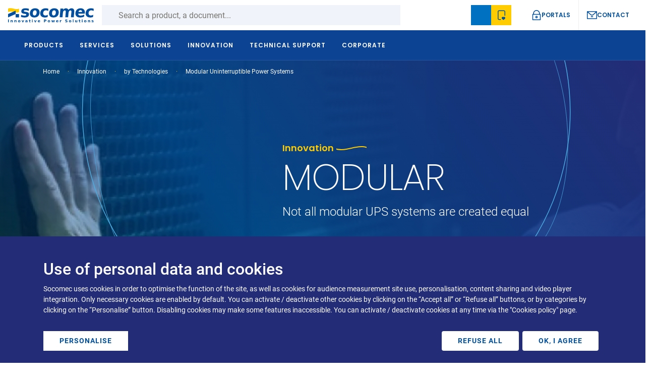

--- FILE ---
content_type: text/html; charset=UTF-8
request_url: https://www.socomec.co.uk/en-gb/innovation/technologies/modular-uninterruptible-power-systems
body_size: 63816
content:
<!DOCTYPE html>
<html lang="en-gb" dir="ltr" prefix="og: https://ogp.me/ns#">
  <head>
    <meta charset="utf-8" />
<noscript><style>form.antibot * :not(.antibot-message) { display: none !important; }</style>
</noscript><script data-type="text/javascript" type="text/plain" data-name="hotjar" data-src="/sites/default/files/hotjar/hotjar.script.js?t8ef7c"></script>
<meta name="description" content="Best modular UPS. Ultimate Modular UPS. Without compromise - from 2.5 kW to 4800 kW The gold standard for power scalability and risk-free maintenance in truly online ups modular format. Hot-Swap UPS module" />
<link rel="canonical" href="https://www.socomec.co.uk/en-gb/innovation/technologies/modular-uninterruptible-power-systems" />
<meta name="robots" content="index, follow" />
<link rel="image_src" href=", online ups, Hot-Swap UPS Module, best modular ups" />
<link rel="alternate" hreflang="en-th" href="https://apac.socomec.com/en/innovation/technologies/modular-ups" />
<link rel="alternate" hreflang="en-au" href="https://apac.socomec.com/en/innovation/technologies/modular-ups" />
<link rel="alternate" hreflang="en-sg" href="https://apac.socomec.com/en/innovation/technologies/modular-ups" />
<link rel="alternate" hreflang="en-id" href="https://apac.socomec.com/en/innovation/technologies/modular-ups" />
<link rel="alternate" hreflang="en-mm" href="https://apac.socomec.com/en/innovation/technologies/modular-ups" />
<link rel="alternate" hreflang="en-vn" href="https://apac.socomec.com/en/innovation/technologies/modular-ups" />
<link rel="alternate" hreflang="en-kr" href="https://apac.socomec.com/en/innovation/technologies/modular-ups" />
<link rel="alternate" hreflang="en-jp" href="https://apac.socomec.com/en/innovation/technologies/modular-ups" />
<link rel="alternate" hreflang="en-ph" href="https://apac.socomec.com/en/innovation/technologies/modular-ups" />
<link rel="alternate" hreflang="en-la" href="https://apac.socomec.com/en/innovation/technologies/modular-ups" />
<link rel="alternate" hreflang="en-kh" href="https://apac.socomec.com/en/innovation/technologies/modular-ups" />
<link rel="alternate" hreflang="en-bn" href="https://apac.socomec.com/en/innovation/technologies/modular-ups" />
<link rel="alternate" hreflang="en-pk" href="https://apac.socomec.com/en/innovation/technologies/modular-ups" />
<link rel="alternate" hreflang="en-nz" href="https://apac.socomec.com/en/innovation/technologies/modular-ups" />
<link rel="alternate" hreflang="en-my" href="https://apac.socomec.com/en/innovation/technologies/modular-ups" />
<link rel="alternate" hreflang="de-de" href="https://www.socomec.de/de/innovation/durch-technologie/modulare-usv-systeme" />
<link rel="alternate" hreflang="en-af" href="https://emea.socomec.com/en/innovation/technologies/modular-ups" />
<link rel="alternate" hreflang="en-za" href="https://emea.socomec.com/en/innovation/technologies/modular-ups" />
<link rel="alternate" hreflang="en-ae" href="https://emea.socomec.com/en/innovation/technologies/modular-ups" />
<link rel="alternate" hreflang="en-am" href="https://emea.socomec.com/en/innovation/technologies/modular-ups" />
<link rel="alternate" hreflang="en-ao" href="https://emea.socomec.com/en/innovation/technologies/modular-ups" />
<link rel="alternate" hreflang="en-az" href="https://emea.socomec.com/en/innovation/technologies/modular-ups" />
<link rel="alternate" hreflang="en-ba" href="https://emea.socomec.com/en/innovation/technologies/modular-ups" />
<link rel="alternate" hreflang="en-bf" href="https://emea.socomec.com/en/innovation/technologies/modular-ups" />
<link rel="alternate" hreflang="en-bg" href="https://emea.socomec.com/en/innovation/technologies/modular-ups" />
<link rel="alternate" hreflang="en-bh" href="https://emea.socomec.com/en/innovation/technologies/modular-ups" />
<link rel="alternate" hreflang="en-bi" href="https://emea.socomec.com/en/innovation/technologies/modular-ups" />
<link rel="alternate" hreflang="en-bj" href="https://emea.socomec.com/en/innovation/technologies/modular-ups" />
<link rel="alternate" hreflang="en-bw" href="https://emea.socomec.com/en/innovation/technologies/modular-ups" />
<link rel="alternate" hreflang="en-by" href="https://emea.socomec.com/en/innovation/technologies/modular-ups" />
<link rel="alternate" hreflang="en-cd" href="https://emea.socomec.com/en/innovation/technologies/modular-ups" />
<link rel="alternate" hreflang="en-cf" href="https://emea.socomec.com/en/innovation/technologies/modular-ups" />
<link rel="alternate" hreflang="en-cg" href="https://emea.socomec.com/en/innovation/technologies/modular-ups" />
<link rel="alternate" hreflang="en-ci" href="https://emea.socomec.com/en/innovation/technologies/modular-ups" />
<link rel="alternate" hreflang="en-cm" href="https://emea.socomec.com/en/innovation/technologies/modular-ups" />
<link rel="alternate" hreflang="en-rs" href="https://emea.socomec.com/en/innovation/technologies/modular-ups" />
<link rel="alternate" hreflang="en-cv" href="https://emea.socomec.com/en/innovation/technologies/modular-ups" />
<link rel="alternate" hreflang="en-cy" href="https://emea.socomec.com/en/innovation/technologies/modular-ups" />
<link rel="alternate" hreflang="en-cz" href="https://emea.socomec.com/en/innovation/technologies/modular-ups" />
<link rel="alternate" hreflang="en-dj" href="https://emea.socomec.com/en/innovation/technologies/modular-ups" />
<link rel="alternate" hreflang="en-dk" href="https://emea.socomec.com/en/innovation/technologies/modular-ups" />
<link rel="alternate" hreflang="en-dz" href="https://emea.socomec.com/en/innovation/technologies/modular-ups" />
<link rel="alternate" hreflang="en-ee" href="https://emea.socomec.com/en/innovation/technologies/modular-ups" />
<link rel="alternate" hreflang="en-eg" href="https://emea.socomec.com/en/innovation/technologies/modular-ups" />
<link rel="alternate" hreflang="en-eh" href="https://emea.socomec.com/en/innovation/technologies/modular-ups" />
<link rel="alternate" hreflang="en-er" href="https://emea.socomec.com/en/innovation/technologies/modular-ups" />
<link rel="alternate" hreflang="en-et" href="https://emea.socomec.com/en/innovation/technologies/modular-ups" />
<link rel="alternate" hreflang="en-fi" href="https://emea.socomec.com/en/innovation/technologies/modular-ups" />
<link rel="alternate" hreflang="en-fo" href="https://emea.socomec.com/en/innovation/technologies/modular-ups" />
<link rel="alternate" hreflang="en-ga" href="https://emea.socomec.com/en/innovation/technologies/modular-ups" />
<link rel="alternate" hreflang="en-ge" href="https://emea.socomec.com/en/innovation/technologies/modular-ups" />
<link rel="alternate" hreflang="en-gh" href="https://emea.socomec.com/en/innovation/technologies/modular-ups" />
<link rel="alternate" hreflang="en-gm" href="https://emea.socomec.com/en/innovation/technologies/modular-ups" />
<link rel="alternate" hreflang="en-gn" href="https://emea.socomec.com/en/innovation/technologies/modular-ups" />
<link rel="alternate" hreflang="en-gq" href="https://emea.socomec.com/en/innovation/technologies/modular-ups" />
<link rel="alternate" hreflang="en-gr" href="https://emea.socomec.com/en/innovation/technologies/modular-ups" />
<link rel="alternate" hreflang="en-gw" href="https://emea.socomec.com/en/innovation/technologies/modular-ups" />
<link rel="alternate" hreflang="en-hr" href="https://emea.socomec.com/en/innovation/technologies/modular-ups" />
<link rel="alternate" hreflang="en-hu" href="https://emea.socomec.com/en/innovation/technologies/modular-ups" />
<link rel="alternate" hreflang="en-il" href="https://emea.socomec.com/en/innovation/technologies/modular-ups" />
<link rel="alternate" hreflang="en-iq" href="https://emea.socomec.com/en/innovation/technologies/modular-ups" />
<link rel="alternate" hreflang="en-is" href="https://emea.socomec.com/en/innovation/technologies/modular-ups" />
<link rel="alternate" hreflang="en-jo" href="https://emea.socomec.com/en/innovation/technologies/modular-ups" />
<link rel="alternate" hreflang="en-ke" href="https://emea.socomec.com/en/innovation/technologies/modular-ups" />
<link rel="alternate" hreflang="en-kw" href="https://emea.socomec.com/en/innovation/technologies/modular-ups" />
<link rel="alternate" hreflang="en-lb" href="https://emea.socomec.com/en/innovation/technologies/modular-ups" />
<link rel="alternate" hreflang="en-lr" href="https://emea.socomec.com/en/innovation/technologies/modular-ups" />
<link rel="alternate" hreflang="en-ls" href="https://emea.socomec.com/en/innovation/technologies/modular-ups" />
<link rel="alternate" hreflang="en-lt" href="https://emea.socomec.com/en/innovation/technologies/modular-ups" />
<link rel="alternate" hreflang="en-lv" href="https://emea.socomec.com/en/innovation/technologies/modular-ups" />
<link rel="alternate" hreflang="en-ly" href="https://emea.socomec.com/en/innovation/technologies/modular-ups" />
<link rel="alternate" hreflang="en-ma" href="https://emea.socomec.com/en/innovation/technologies/modular-ups" />
<link rel="alternate" hreflang="en-mg" href="https://emea.socomec.com/en/innovation/technologies/modular-ups" />
<link rel="alternate" hreflang="en-mk" href="https://emea.socomec.com/en/innovation/technologies/modular-ups" />
<link rel="alternate" hreflang="en-ml" href="https://emea.socomec.com/en/innovation/technologies/modular-ups" />
<link rel="alternate" hreflang="en-mr" href="https://emea.socomec.com/en/innovation/technologies/modular-ups" />
<link rel="alternate" hreflang="en-mt" href="https://emea.socomec.com/en/innovation/technologies/modular-ups" />
<link rel="alternate" hreflang="en-mw" href="https://emea.socomec.com/en/innovation/technologies/modular-ups" />
<link rel="alternate" hreflang="en-mz" href="https://emea.socomec.com/en/innovation/technologies/modular-ups" />
<link rel="alternate" hreflang="en-na" href="https://emea.socomec.com/en/innovation/technologies/modular-ups" />
<link rel="alternate" hreflang="en-ne" href="https://emea.socomec.com/en/innovation/technologies/modular-ups" />
<link rel="alternate" hreflang="en-ng" href="https://emea.socomec.com/en/innovation/technologies/modular-ups" />
<link rel="alternate" hreflang="en-no" href="https://emea.socomec.com/en/innovation/technologies/modular-ups" />
<link rel="alternate" hreflang="en-om" href="https://emea.socomec.com/en/innovation/technologies/modular-ups" />
<link rel="alternate" hreflang="en-ps" href="https://emea.socomec.com/en/innovation/technologies/modular-ups" />
<link rel="alternate" hreflang="en-qa" href="https://emea.socomec.com/en/innovation/technologies/modular-ups" />
<link rel="alternate" hreflang="en-ru" href="https://emea.socomec.com/en/innovation/technologies/modular-ups" />
<link rel="alternate" hreflang="en-rw" href="https://emea.socomec.com/en/innovation/technologies/modular-ups" />
<link rel="alternate" hreflang="en-sa" href="https://emea.socomec.com/en/innovation/technologies/modular-ups" />
<link rel="alternate" hreflang="en-sd" href="https://emea.socomec.com/en/innovation/technologies/modular-ups" />
<link rel="alternate" hreflang="en-se" href="https://emea.socomec.com/en/innovation/technologies/modular-ups" />
<link rel="alternate" hreflang="en-sk" href="https://emea.socomec.com/en/innovation/technologies/modular-ups" />
<link rel="alternate" hreflang="en-sl" href="https://emea.socomec.com/en/innovation/technologies/modular-ups" />
<link rel="alternate" hreflang="en-sn" href="https://emea.socomec.com/en/innovation/technologies/modular-ups" />
<link rel="alternate" hreflang="en-so" href="https://emea.socomec.com/en/innovation/technologies/modular-ups" />
<link rel="alternate" hreflang="en-st" href="https://emea.socomec.com/en/innovation/technologies/modular-ups" />
<link rel="alternate" hreflang="en-sy" href="https://emea.socomec.com/en/innovation/technologies/modular-ups" />
<link rel="alternate" hreflang="en-sz" href="https://emea.socomec.com/en/innovation/technologies/modular-ups" />
<link rel="alternate" hreflang="en-td" href="https://emea.socomec.com/en/innovation/technologies/modular-ups" />
<link rel="alternate" hreflang="en-tg" href="https://emea.socomec.com/en/innovation/technologies/modular-ups" />
<link rel="alternate" hreflang="en-tz" href="https://emea.socomec.com/en/innovation/technologies/modular-ups" />
<link rel="alternate" hreflang="en-ua" href="https://emea.socomec.com/en/innovation/technologies/modular-ups" />
<link rel="alternate" hreflang="en-ug" href="https://emea.socomec.com/en/innovation/technologies/modular-ups" />
<link rel="alternate" hreflang="en-ye" href="https://emea.socomec.com/en/innovation/technologies/modular-ups" />
<link rel="alternate" hreflang="en-zm" href="https://emea.socomec.com/en/innovation/technologies/modular-ups" />
<link rel="alternate" hreflang="en-zw" href="https://emea.socomec.com/en/innovation/technologies/modular-ups" />
<link rel="alternate" hreflang="x-default" href="https://emea.socomec.com/en/innovation/technologies/modular-ups" />
<link rel="alternate" hreflang="fr-dz" href="https://emea.socomec.com/fr/innovation/par-technologies/asi-modulaires" />
<link rel="alternate" hreflang="fr-bf" href="https://emea.socomec.com/fr/innovation/par-technologies/asi-modulaires" />
<link rel="alternate" hreflang="fr-bi" href="https://emea.socomec.com/fr/innovation/par-technologies/asi-modulaires" />
<link rel="alternate" hreflang="fr-bj" href="https://emea.socomec.com/fr/innovation/par-technologies/asi-modulaires" />
<link rel="alternate" hreflang="fr-cd" href="https://emea.socomec.com/fr/innovation/par-technologies/asi-modulaires" />
<link rel="alternate" hreflang="fr-cg" href="https://emea.socomec.com/fr/innovation/par-technologies/asi-modulaires" />
<link rel="alternate" hreflang="fr-ci" href="https://emea.socomec.com/fr/innovation/par-technologies/asi-modulaires" />
<link rel="alternate" hreflang="fr-cm" href="https://emea.socomec.com/fr/innovation/par-technologies/asi-modulaires" />
<link rel="alternate" hreflang="fr-dj" href="https://emea.socomec.com/fr/innovation/par-technologies/asi-modulaires" />
<link rel="alternate" hreflang="fr-ga" href="https://emea.socomec.com/fr/innovation/par-technologies/asi-modulaires" />
<link rel="alternate" hreflang="fr-gn" href="https://emea.socomec.com/fr/innovation/par-technologies/asi-modulaires" />
<link rel="alternate" hreflang="fr-gq" href="https://emea.socomec.com/fr/innovation/par-technologies/asi-modulaires" />
<link rel="alternate" hreflang="fr-ma" href="https://emea.socomec.com/fr/innovation/par-technologies/asi-modulaires" />
<link rel="alternate" hreflang="fr-mg" href="https://emea.socomec.com/fr/innovation/par-technologies/asi-modulaires" />
<link rel="alternate" hreflang="fr-ml" href="https://emea.socomec.com/fr/innovation/par-technologies/asi-modulaires" />
<link rel="alternate" hreflang="fr-mr" href="https://emea.socomec.com/fr/innovation/par-technologies/asi-modulaires" />
<link rel="alternate" hreflang="fr-ne" href="https://emea.socomec.com/fr/innovation/par-technologies/asi-modulaires" />
<link rel="alternate" hreflang="fr-rw" href="https://emea.socomec.com/fr/innovation/par-technologies/asi-modulaires" />
<link rel="alternate" hreflang="fr-sn" href="https://emea.socomec.com/fr/innovation/par-technologies/asi-modulaires" />
<link rel="alternate" hreflang="fr-td" href="https://emea.socomec.com/fr/innovation/par-technologies/asi-modulaires" />
<link rel="alternate" hreflang="fr-tg" href="https://emea.socomec.com/fr/innovation/par-technologies/asi-modulaires" />
<link rel="alternate" hreflang="fr-tn" href="https://emea.socomec.com/fr/innovation/par-technologies/asi-modulaires" />
<link rel="alternate" hreflang="es-es" href="https://www.socomec.es/es/innovacion/por-tecnologias/sai-modulares" />
<link rel="alternate" hreflang="en-gb" href="https://www.socomec.co.uk/en-gb/innovation/technologies/modular-uninterruptible-power-systems" />
<link rel="alternate" hreflang="fr" href="https://www.socomec.fr/fr/innovation/par-technologies/asi-modulaires" />
<link rel="alternate" hreflang="fr-fr" href="https://www.socomec.fr/fr/innovation/par-technologies/asi-modulaires" />
<meta property="og:site_name" content="Socomec" />
<meta property="og:type" content="Editorial" />
<meta property="og:url" content="https://www.socomec.co.uk/en-gb/innovation/technologies/modular-uninterruptible-power-systems" />
<meta property="og:title" content="Modular Uninterruptible Power Systems" />
<meta property="og:description" content="Not all modular UPS systems are created equal" />
<meta property="og:image:alt" content="online ups, advantages of modular ups, Hot-Swap UPS Module" />
<meta property="og:updated_time" content="Tue, 08/05/2025 - 16:03" />
<meta name="google-site-verification" content="XqKPkEKKHwvAv65DSioxn-y2I-sef8HKGUJPiLE4-5k" />
<script type="text/plain" data-type="text/javascript" data-name="ab_tasty" data-src="https://try.abtasty.com/52897fb570d9e7069d6e7b62d5a7af2f.js"></script>
<meta name="MobileOptimized" content="width" />
<meta name="HandheldFriendly" content="true" />
<meta name="viewport" content="width=device-width, initial-scale=1, shrink-to-fit=no" />
<meta http-equiv="x-ua-compatible" content="ie=edge" />
<link rel="alternate" hreflang="en-gb" href="https://www.socomec.co.uk/en-gb/innovation/technologies/modular-uninterruptible-power-systems" />
<link rel="icon" href="/themes/custom/socomec/favicon.ico" type="image/vnd.microsoft.icon" />

    <title>Modular Uninterruptible Power Systems</title>
    <link rel="stylesheet" media="all" href="/sites/default/files/css/css_ZbJnrgk5WXNFxEewjcOmWjOYrw-Llf_3-l3lCLd5TZQ.css?delta=0&amp;language=en-gb&amp;theme=socomec&amp;include=[base64]" />
<link rel="stylesheet" media="all" href="/sites/default/files/css/css_bodMwtNtszYPHaWO4FMcJNiSyGTWw4aHp1Xzd-OE6gs.css?delta=1&amp;language=en-gb&amp;theme=socomec&amp;include=[base64]" />
<link rel="stylesheet" media="all" href="/themes/custom/socomec/../../../../node_modules/swiper/swiper.min.css?t8ef7c" />

    <script src="/libraries/fontawesome/js/all.min.js?v=6.4.0" defer></script>
<script src="/libraries/fontawesome/js/v4-shims.min.js?v=6.4.0" defer></script>
<script src="/libraries/klaro/dist/klaro-no-translations-no-css.js?t8ef7c" defer id="klaro-js"></script>

  </head>
  <body class="layout-no-sidebars page-node-30440 path-node node--type-editorial">
    <a href="#main-content" class="visually-hidden focusable skip-link">
      Skip to main content
    </a>
    <div class="throbber-wrapper">
      <!-- By Sam Herbert (@sherb), for everyone. More @ http://goo.gl/7AJzbL -->
<svg width="58" height="58" viewBox="0 0 58 58" xmlns="http://www.w3.org/2000/svg">
    <g fill="none" fill-rule="evenodd">
        <g transform="translate(2 1)" stroke="#004F9F" stroke-width="1.5">
            <circle cx="42.601" cy="11.462" r="5" fill-opacity="1" fill="#004F9F">
                <animate attributeName="fill-opacity"
                     begin="0s" dur="1.3s"
                     values="1;0;0;0;0;0;0;0" calcMode="linear"
                     repeatCount="indefinite" />
            </circle>
            <circle cx="49.063" cy="27.063" r="5" fill-opacity="0" fill="#004F9F">
                <animate attributeName="fill-opacity"
                     begin="0s" dur="1.3s"
                     values="0;1;0;0;0;0;0;0" calcMode="linear"
                     repeatCount="indefinite" />
            </circle>
            <circle cx="42.601" cy="42.663" r="5" fill-opacity="0" fill="#004F9F">
                <animate attributeName="fill-opacity"
                     begin="0s" dur="1.3s"
                     values="0;0;1;0;0;0;0;0" calcMode="linear"
                     repeatCount="indefinite" />
            </circle>
            <circle cx="27" cy="49.125" r="5" fill-opacity="0" fill="#004F9F">
                <animate attributeName="fill-opacity"
                     begin="0s" dur="1.3s"
                     values="0;0;0;1;0;0;0;0" calcMode="linear"
                     repeatCount="indefinite" />
            </circle>
            <circle cx="11.399" cy="42.663" r="5" fill-opacity="0" fill="#004F9F">
                <animate attributeName="fill-opacity"
                     begin="0s" dur="1.3s"
                     values="0;0;0;0;1;0;0;0" calcMode="linear"
                     repeatCount="indefinite" />
            </circle>
            <circle cx="4.938" cy="27.063" r="5" fill-opacity="0" fill="#004F9F">
                <animate attributeName="fill-opacity"
                     begin="0s" dur="1.3s"
                     values="0;0;0;0;0;1;0;0" calcMode="linear"
                     repeatCount="indefinite" />
            </circle>
            <circle cx="11.399" cy="11.462" r="5" fill-opacity="0" fill="#004F9F">
                <animate attributeName="fill-opacity"
                     begin="0s" dur="1.3s"
                     values="0;0;0;0;0;0;1;0" calcMode="linear"
                     repeatCount="indefinite" />
            </circle>
            <circle cx="27" cy="5" r="5" fill-opacity="0" fill="#004F9F">
                <animate attributeName="fill-opacity"
                     begin="0s" dur="1.3s"
                     values="0;0;0;0;0;0;0;1" calcMode="linear"
                     repeatCount="indefinite" />
            </circle>
        </g>
    </g>
</svg>
    </div>
    <script type="text/javascript">
// <![CDATA[
(function(window, document, dataLayerName, id) {
window[dataLayerName]=window[dataLayerName]||[],window[dataLayerName].push({start:(new Date).getTime(),event:"stg.start"});var scripts=document.getElementsByTagName('script')[0],tags=document.createElement('script');
function stgCreateCookie(a,b,c){var d="";if(c){var e=new Date;e.setTime(e.getTime()+24*c*60*60*1e3),d="; expires="+e.toUTCString();f=""}document.cookie=a+"="+b+d+f+"; path=/"}
var isStgDebug=(window.location.href.match("stg_debug")||document.cookie.match("stg_debug"))&&!window.location.href.match("stg_disable_debug");stgCreateCookie("stg_debug",isStgDebug?1:"",isStgDebug?14:-1);
var qP=[];dataLayerName!=="dataLayer"&&qP.push("data_layer_name="+dataLayerName);isStgDebug&&qP.push("stg_debug");var qPString=qP.length>0?("?"+qP.join("&")):"";
tags.async=!0,tags.src="https://socomec.containers.piwik.pro/"+id+".js"+qPString,scripts.parentNode.insertBefore(tags,scripts);
!function(a,n,i){a[n]=a[n]||{};for(var c=0;c<i.length;c++)!function(i){a[n][i]=a[n][i]||{},a[n][i].api=a[n][i].api||function(){var a=[].slice.call(arguments,0);"string"==typeof a[0]&&window[dataLayerName].push({event:n+"."+i+":"+a[0],parameters:[].slice.call(arguments,1)})}}(i[c])}(window,"ppms",["tm","cm"])
})(window, document, 'dataLayer', '1671a411-4e50-4ef4-b0b6-145a43473a96');
// ]]>
</script><noscript><iframe src="https://socomec.containers.piwik.pro/1671a411-4e50-4ef4-b0b6-145a43473a96/noscript.html" title="Piwik PRO embed snippet" height="0" width="0" style="display:none;visibility:hidden" aria-hidden="true"></iframe></noscript>
      <div class="dialog-off-canvas-main-canvas" data-off-canvas-main-canvas>
    

<div id="page-wrapper">
  <div id="page">
          <div class="preheader-wrapper">
    <div class="menu-container">
      <div class="left">
        <div class="branding">
                  <a href="/en-gb" title="Home" rel="home" class="navbar-brand">
              <svg width="242" height="41" viewBox="0 0 242 41" fill="none" xmlns="http://www.w3.org/2000/svg">
<path fill-rule="evenodd" clip-rule="evenodd" d="M53.6543 0.863283C52.0703 0.644283 50.5503 0.527283 49.0993 0.527283C45.3903 0.527283 42.5883 1.16228 40.6853 2.42228C38.7833 3.68328 37.7153 5.61528 37.4863 8.22628C37.2773 10.6423 37.8223 12.4473 39.1293 13.6313C40.4333 14.8203 42.8183 15.6343 46.2933 16.0723L47.6683 16.2503C49.2583 16.4393 50.3043 16.7093 50.8063 17.0523C51.3163 17.4003 51.5413 17.9243 51.4803 18.6333C51.4063 19.4723 50.9613 20.1033 50.1443 20.5313C49.3303 20.9573 48.1463 21.1723 46.6033 21.1723C44.8983 21.1723 43.2343 20.9763 41.6133 20.5933C39.9963 20.2093 38.4313 19.6313 36.9253 18.8553L36.4023 24.8613C38.1913 25.3883 39.9453 25.7773 41.6643 26.0433C43.3813 26.3043 45.0523 26.4393 46.6833 26.4393C50.5313 26.4393 53.4823 25.7773 55.5393 24.4553C57.5923 23.1333 58.7343 21.1583 58.9653 18.5273C59.1833 16.0153 58.6463 14.1723 57.3573 12.9983C56.0683 11.8223 53.4223 10.9783 49.4333 10.4673L48.0603 10.2693C46.6483 10.1073 45.6753 9.85928 45.1503 9.52128C44.6293 9.18528 44.3963 8.70328 44.4513 8.07828C44.5173 7.30228 44.9333 6.73428 45.6913 6.35328C46.4573 5.98428 47.5823 5.79528 49.0903 5.79528C50.4823 5.79528 51.9553 5.97228 53.5003 6.32428C55.0433 6.67428 56.6313 7.19728 58.2613 7.90428L58.7873 1.90028C56.9493 1.42728 55.2363 1.08228 53.6543 0.863283ZM79.7183 8.04728C80.5213 9.30828 80.8183 11.1153 80.6113 13.4843C80.4043 15.8533 79.7893 17.6663 78.7693 18.9183C77.7503 20.1743 76.3813 20.8043 74.6603 20.8043C72.9103 20.8043 71.6343 20.1743 70.8243 18.9183C70.0133 17.6663 69.7163 15.8533 69.9203 13.4843C70.1273 11.1153 70.7483 9.30828 71.7753 8.04728C72.8023 6.79328 74.1933 6.16228 75.9453 6.16228C77.6603 6.16228 78.9183 6.79328 79.7183 8.04728ZM66.1403 3.96728C63.5413 6.26128 62.0643 9.42928 61.7053 13.4843C61.3533 17.5373 62.2773 20.7113 64.4783 23.0023C66.6773 25.2913 69.9063 26.4393 74.1683 26.4393C78.4103 26.4393 81.8243 25.2913 84.4123 23.0023C87.0023 20.7113 88.4703 17.5373 88.8263 13.4843C89.1773 9.42928 88.2633 6.26128 86.0803 3.96728C83.8923 1.67928 80.6773 0.527283 76.4313 0.527283C72.1743 0.527283 68.7443 1.67928 66.1403 3.96728ZM110.045 0.877283C108.806 0.646283 107.543 0.527283 106.248 0.527283C101.797 0.527283 98.2153 1.67028 95.5023 3.95528C92.7913 6.24028 91.2543 9.41828 90.8983 13.4843C90.5453 17.5523 91.5173 20.7243 93.8343 23.0113C96.1443 25.2973 99.5293 26.4393 103.98 26.4393C105.259 26.4393 106.543 26.3303 107.836 26.1113C109.129 25.8883 110.408 25.5583 111.679 25.1193L112.25 18.6463C111.246 19.3593 110.17 19.8943 109.031 20.2583C107.886 20.6213 106.697 20.8043 105.461 20.8043C103.258 20.8043 101.595 20.1583 100.48 18.8753C99.3653 17.5883 98.9143 15.7913 99.1133 13.4843C99.3123 11.1763 100.086 9.37728 101.425 8.09328C102.765 6.80828 104.539 6.16228 106.744 6.16228C107.906 6.16228 109.009 6.34328 110.06 6.69328C111.111 7.04528 112.136 7.59028 113.15 8.32228L113.713 1.90028C112.5 1.44328 111.277 1.10128 110.045 0.877283ZM133.847 8.04728C134.652 9.30828 134.949 11.1153 134.742 13.4843C134.535 15.8533 133.922 17.6663 132.896 18.9183C131.879 20.1743 130.509 20.8043 128.787 20.8043C127.039 20.8043 125.759 20.1743 124.953 18.9183C124.146 17.6663 123.845 15.8533 124.05 13.4843C124.263 11.1153 124.879 9.30828 125.904 8.04728C126.931 6.79328 128.318 6.16228 130.066 6.16228C131.789 6.16228 133.05 6.79328 133.847 8.04728ZM120.269 3.96728C117.668 6.26128 116.189 9.42928 115.836 13.4843C115.482 17.5373 116.402 20.7113 118.605 23.0023C120.806 25.2913 124.039 26.4393 128.297 26.4393C132.543 26.4393 135.955 25.2913 138.543 23.0023C141.129 20.7113 142.599 17.5373 142.957 13.4843C143.308 9.42928 142.392 6.26128 140.207 3.96728C138.025 1.67928 134.808 0.527283 130.562 0.527283C126.302 0.527283 122.873 1.67928 120.269 3.96728ZM167.81 1.76528C166.578 0.943283 165.105 0.527283 163.4 0.527283C161.883 0.527283 160.466 0.883283 159.15 1.59228C157.83 2.29528 156.629 3.34528 155.537 4.74228L155.851 1.10728H147.9L145.74 25.8083H153.691L154.754 13.6643C154.957 11.3573 155.519 9.58428 156.455 8.34028C157.383 7.10128 158.605 6.48228 160.117 6.48228C161.324 6.48228 162.125 6.87128 162.527 7.66028C162.925 8.44528 163.009 10.2053 162.767 12.9373L161.638 25.8083H169.593L170.654 13.6853C170.89 11.3493 171.465 9.56628 172.386 8.33428C173.31 7.09728 174.523 6.48228 176.021 6.48228C177.164 6.48228 177.959 6.87128 178.404 7.66028C178.849 8.44528 178.996 9.71728 178.843 11.4613C178.81 11.8453 178.779 12.1363 178.756 12.3453C178.73 12.5493 178.701 12.7423 178.67 12.9373L177.541 25.8083H185.498L186.808 10.7773C187.103 7.44528 186.582 4.90228 185.25 3.15228C183.918 1.40628 181.834 0.527283 178.994 0.527283C177.345 0.527283 175.802 0.931283 174.355 1.73428C172.912 2.53128 171.619 3.69528 170.486 5.22428C169.941 3.73828 169.05 2.58828 167.81 1.76528ZM214.054 4.03928C211.929 1.69928 208.929 0.527283 205.05 0.527283C200.791 0.527283 197.343 1.68528 194.711 3.98828C192.082 6.29528 190.586 9.45728 190.234 13.4843C189.875 17.5823 190.834 20.7653 193.111 23.0353C195.39 25.3043 198.761 26.4393 203.232 26.4393C205.099 26.4393 206.98 26.2583 208.879 25.8903C210.773 25.5313 212.685 24.9943 214.615 24.2753L215.148 18.1743C213.226 19.1793 211.373 19.9293 209.591 20.4253C207.806 20.9273 206.086 21.1723 204.427 21.1723C202.367 21.1723 200.81 20.7113 199.742 19.7893C198.677 18.8693 198.131 17.4863 198.103 15.6423H216.531L216.728 13.4063C217.07 9.49828 216.179 6.37528 214.054 4.03928ZM198.613 10.8013C198.988 9.18328 199.693 7.94328 200.72 7.08428C201.748 6.23028 203.023 5.79528 204.55 5.79528C205.961 5.79528 207.06 6.25628 207.849 7.17428C208.646 8.09028 208.976 9.29928 208.843 10.8013H198.613ZM238.174 0.877283C236.933 0.646283 235.668 0.527283 234.379 0.527283C229.924 0.527283 226.341 1.67028 223.631 3.95528C220.918 6.24028 219.384 9.41828 219.027 13.4843C218.672 17.5523 219.648 20.7243 221.965 23.0113C224.275 25.2973 227.658 26.4393 232.111 26.4393C233.39 26.4393 234.674 26.3303 235.963 26.1113C237.256 25.8883 238.535 25.5583 239.806 25.1193L240.377 18.6463C239.375 19.3593 238.3 19.8943 237.162 20.2583C236.015 20.6213 234.828 20.8043 233.591 20.8043C231.386 20.8043 229.728 20.1583 228.611 18.8753C227.496 17.5883 227.037 15.7913 227.244 13.4843C227.441 11.1763 228.216 9.37728 229.552 8.09328C230.892 6.80828 232.672 6.16228 234.875 6.16228C236.033 6.16228 237.142 6.34328 238.189 6.69328C239.238 7.04528 240.265 7.59028 241.281 8.32228L241.841 1.90028C240.631 1.44328 239.408 1.10128 238.174 0.877283Z" fill="#004F9F"/>
<path fill-rule="evenodd" clip-rule="evenodd" d="M69.572 40.1019H67.633V34.0529H69.572V40.1019ZM69.572 33.2759H67.633V31.6879H69.572V33.2759ZM2.238 40.1009H0.160004V32.0289H2.238V40.1009ZM13.1425 40.1019V36.4199C13.1425 35.6019 12.9645 34.9769 12.6015 34.5509C12.2385 34.1169 11.7065 33.9019 11.0075 33.9019C10.6135 33.9019 10.2495 33.9879 9.9215 34.1519C9.5895 34.3239 9.2855 34.5819 8.9945 34.9339V34.0529H7.0525V40.1019H8.9945V37.1249C8.9945 36.5739 9.1055 36.1469 9.3375 35.8319C9.5705 35.5219 9.8865 35.3629 10.2905 35.3629C10.4545 35.3629 10.6035 35.3969 10.7345 35.4709C10.8615 35.5409 10.9645 35.6389 11.0405 35.7639C11.0975 35.8559 11.1385 36.0039 11.1635 36.2009C11.1855 36.4019 11.1975 36.7579 11.1975 37.2829V39.4999V40.1019H13.1425ZM23.8965 36.4199V40.1019H21.9575V39.4999V37.2829C21.9575 36.7579 21.9435 36.4019 21.9215 36.2009C21.8965 36.0039 21.8575 35.8559 21.7985 35.7639C21.7205 35.6389 21.6195 35.5409 21.4885 35.4709C21.3615 35.3969 21.2105 35.3629 21.0465 35.3629C20.6425 35.3629 20.3265 35.5219 20.0955 35.8319C19.8655 36.1469 19.7505 36.5739 19.7505 37.1249V40.1019H17.8105V34.0529H19.7505V34.9339C20.0415 34.5819 20.3495 34.3239 20.6775 34.1519C21.0075 33.9879 21.3715 33.9019 21.7635 33.9019C22.4645 33.9019 22.9925 34.1169 23.3535 34.5509C23.7165 34.9769 23.8965 35.6019 23.8965 36.4199ZM30.473 35.7461C30.699 35.4431 31.025 35.2891 31.457 35.2891C31.877 35.2891 32.203 35.4431 32.424 35.7461C32.648 36.0571 32.758 36.5021 32.758 37.0821C32.758 37.6601 32.648 38.1051 32.424 38.4081C32.203 38.7191 31.877 38.8771 31.457 38.8771C31.025 38.8771 30.699 38.7191 30.473 38.4081C30.246 38.1051 30.137 37.6601 30.137 37.0821C30.137 36.5021 30.246 36.0571 30.473 35.7461ZM33.896 34.7481C33.311 34.1851 32.498 33.9021 31.457 33.9021C30.41 33.9021 29.594 34.1851 29 34.7481C28.412 35.3091 28.119 36.0881 28.119 37.0821C28.119 38.0761 28.412 38.8551 29 39.4141C29.594 39.9761 30.41 40.2561 31.457 40.2561C32.498 40.2561 33.311 39.9761 33.896 39.4141C34.482 38.8551 34.775 38.0761 34.775 37.0821C34.775 36.0881 34.482 35.3091 33.896 34.7481ZM38.2773 34.0527H40.2163L41.7243 38.2327L43.2283 34.0527H45.1663L42.7873 40.1017H40.6583L38.2773 34.0527ZM50.9376 37.5839C51.1386 37.4469 51.4436 37.3789 51.8496 37.3789H52.8496V37.5979C52.8496 37.9919 52.7246 38.3199 52.4786 38.5779C52.2306 38.8419 51.9256 38.9729 51.5606 38.9729C51.2696 38.9729 51.0406 38.9019 50.8766 38.7679C50.7166 38.6269 50.6286 38.4319 50.6286 38.1859C50.6286 37.9219 50.7346 37.7169 50.9376 37.5839ZM54.8026 40.1019V36.6489C54.8026 35.6839 54.5606 34.9809 54.0746 34.5509C53.5896 34.1169 52.8026 33.9019 51.7106 33.9019C51.2926 33.9019 50.8726 33.9339 50.4546 33.9809C50.0386 34.0389 49.6246 34.1089 49.2066 34.2149V35.6899C49.5136 35.5219 49.8416 35.3969 50.2036 35.3129C50.5586 35.2309 50.9436 35.1859 51.3596 35.1859C51.8696 35.1859 52.2476 35.2599 52.4886 35.3999C52.7286 35.5449 52.8496 35.7679 52.8496 36.0759V36.2249H51.7106C50.6676 36.2249 49.9026 36.3929 49.4136 36.7229C48.9236 37.0529 48.6796 37.5739 48.6796 38.2849C48.6796 38.8649 48.8726 39.3419 49.2676 39.7089C49.6586 40.0759 50.1656 40.2559 50.7926 40.2559C51.2576 40.2559 51.6526 40.1739 51.9766 40.0059C52.3006 39.8399 52.5916 39.5719 52.8496 39.2049V40.1019H54.8026ZM61.5976 32.334V34.053H63.5876V35.436H61.5976V38.004C61.5976 38.281 61.6506 38.471 61.7616 38.57C61.8766 38.672 62.0936 38.719 62.4276 38.719H63.4236V40.102H61.7616C60.9976 40.102 60.4546 39.939 60.1366 39.623C59.8166 39.305 59.6586 38.768 59.6586 38.004V35.436H58.6956V34.053H59.6586V32.334H61.5976ZM73.543 34.0527H75.48L76.986 38.2327L78.494 34.0527H80.434L78.049 40.1017H75.926L73.543 34.0527ZM88.137 35.5269C88.354 35.7519 88.459 36.0489 88.459 36.4199H85.939C85.996 36.0219 86.143 35.7169 86.377 35.5059C86.615 35.2909 86.918 35.1859 87.295 35.1859C87.641 35.1859 87.922 35.3049 88.137 35.5269ZM90.443 37.6109V37.0569C90.443 36.1059 90.162 35.3339 89.59 34.7619C89.016 34.1879 88.256 33.9019 87.303 33.9019C86.258 33.9019 85.439 34.1859 84.84 34.7519C84.244 35.3159 83.947 36.0919 83.947 37.0819C83.947 38.0819 84.248 38.8649 84.857 39.4219C85.467 39.9769 86.314 40.2559 87.408 40.2559C87.867 40.2559 88.326 40.2129 88.787 40.1269C89.244 40.0369 89.701 39.9099 90.156 39.7359V38.2439C89.707 38.4859 89.268 38.6719 88.844 38.7889C88.414 38.9139 87.994 38.9729 87.59 38.9729C87.084 38.9729 86.693 38.8589 86.412 38.6329C86.131 38.4039 85.967 38.0629 85.918 37.6109H90.443ZM103.652 33.5449V35.7929H104.804C105.209 35.7929 105.521 35.6929 105.742 35.4959C105.959 35.3049 106.07 35.0239 106.07 34.6639C106.07 34.3009 105.959 34.0239 105.742 33.8299C105.521 33.6369 105.209 33.5449 104.804 33.5449H103.652ZM101.58 32.0289H105.029C106.056 32.0289 106.841 32.2579 107.39 32.7169C107.943 33.1679 108.22 33.8199 108.22 34.6639C108.22 35.5059 107.943 36.1579 107.39 36.6169C106.841 37.0739 106.056 37.2989 105.029 37.2989H103.652V40.1019H101.58V32.0289ZM114.379 35.7461C114.603 35.4431 114.931 35.2891 115.361 35.2891C115.783 35.2891 116.107 35.4431 116.328 35.7461C116.55 36.0571 116.668 36.5021 116.668 37.0821C116.668 37.6601 116.55 38.1051 116.328 38.4081C116.107 38.7191 115.783 38.8771 115.361 38.8771C114.931 38.8771 114.603 38.7191 114.379 38.4081C114.156 38.1051 114.041 37.6601 114.041 37.0821C114.041 36.5021 114.156 36.0571 114.379 35.7461ZM117.802 34.7481C117.215 34.1851 116.402 33.9021 115.361 33.9021C114.316 33.9021 113.498 34.1851 112.906 34.7481C112.322 35.3091 112.025 36.0881 112.025 37.0821C112.025 38.0761 112.322 38.8551 112.906 39.4141C113.498 39.9761 114.316 40.2561 115.361 40.2561C116.402 40.2561 117.215 39.9761 117.802 39.4141C118.384 38.8551 118.679 38.0761 118.679 37.0821C118.679 36.0881 118.384 35.3091 117.802 34.7481ZM122.404 34.0527H124.287L125.3 38.2187L126.322 34.0527H127.939L128.955 38.1797L129.98 34.0527H131.859L130.265 40.1017H128.15L127.127 35.9397L126.115 40.1017H123.998L122.404 34.0527ZM139.785 35.5269C140.003 35.7519 140.107 36.0489 140.107 36.4199H137.589C137.644 36.0219 137.793 35.7169 138.031 35.5059C138.265 35.2909 138.57 35.1859 138.945 35.1859C139.291 35.1859 139.576 35.3049 139.785 35.5269ZM142.097 37.6109V37.0569C142.097 36.1059 141.812 35.3339 141.24 34.7619C140.668 34.1879 139.906 33.9019 138.951 33.9019C137.908 33.9019 137.089 34.1859 136.494 34.7519C135.894 35.3159 135.595 36.0919 135.595 37.0819C135.595 38.0819 135.898 38.8649 136.503 39.4219C137.113 39.9769 137.962 40.2559 139.064 40.2559C139.517 40.2559 139.976 40.2129 140.435 40.1269C140.894 40.0369 141.353 39.9099 141.804 39.7359V38.2439C141.357 38.4859 140.918 38.6719 140.492 38.7889C140.064 38.9139 139.648 38.9729 139.24 38.9729C138.73 38.9729 138.343 38.8589 138.06 38.6329C137.779 38.4039 137.615 38.0629 137.568 37.6109H142.097ZM150.914 35.7031C150.752 35.6211 150.58 35.5641 150.412 35.5271C150.244 35.4861 150.078 35.4711 149.904 35.4711C149.408 35.4711 149.027 35.6291 148.758 35.9471C148.486 36.2671 148.357 36.7231 148.357 37.3181V40.1011H146.418V34.0531H148.357V35.0411C148.603 34.6421 148.889 34.3531 149.213 34.1741C149.535 33.9941 149.92 33.9021 150.369 33.9021C150.435 33.9021 150.506 33.9041 150.58 33.9101C150.622 33.9132 150.672 33.9193 150.73 33.9264C150.784 33.933 150.844 33.9404 150.912 33.9471L150.914 35.7031ZM167.168 33.9941V32.2891C166.67 32.1561 166.184 32.0531 165.715 31.9861C165.246 31.9201 164.791 31.8891 164.346 31.8891C163.371 31.8891 162.625 32.1031 162.106 32.5331C161.59 32.9671 161.328 33.5861 161.328 34.3891C161.328 35.0331 161.516 35.5411 161.883 35.9121C162.262 36.2931 162.852 36.5681 163.658 36.7421L164.463 36.9181C164.955 37.0251 165.279 37.1521 165.441 37.2891C165.606 37.4281 165.689 37.6191 165.689 37.8691C165.689 38.1501 165.564 38.3691 165.324 38.5211C165.086 38.6721 164.736 38.7501 164.281 38.7501C163.84 38.7501 163.375 38.6801 162.891 38.5391C162.408 38.4041 161.914 38.1931 161.398 37.9181V39.6781C161.914 39.8651 162.428 40.0121 162.945 40.1111C163.461 40.2091 163.975 40.2561 164.482 40.2561C165.57 40.2561 166.375 40.0371 166.904 39.6031C167.43 39.1701 167.693 38.5081 167.693 37.6191C167.693 36.9431 167.508 36.4221 167.129 36.0491C166.75 35.6851 166.111 35.4081 165.213 35.2301L164.326 35.0531C163.902 34.9651 163.619 34.8611 163.457 34.7441C163.297 34.6191 163.217 34.4571 163.217 34.2381C163.217 33.9491 163.334 33.7401 163.574 33.6011C163.813 33.4651 164.178 33.3961 164.676 33.3961C165.049 33.3961 165.451 33.4431 165.869 33.5511C166.291 33.6481 166.727 33.7931 167.168 33.9941ZM175.186 35.2891C174.754 35.2891 174.426 35.4431 174.202 35.7461C173.979 36.0571 173.864 36.5021 173.864 37.0821C173.864 37.6601 173.979 38.1051 174.202 38.4081C174.426 38.7191 174.754 38.8771 175.186 38.8771C175.605 38.8771 175.93 38.7191 176.155 38.4081C176.377 38.1051 176.491 37.6601 176.491 37.0821C176.491 36.5021 176.377 36.0571 176.155 35.7461C175.93 35.4431 175.605 35.2891 175.186 35.2891ZM175.186 33.9021C176.225 33.9021 177.043 34.1851 177.627 34.7481C178.215 35.3091 178.504 36.0881 178.504 37.0821C178.504 38.0761 178.215 38.8551 177.627 39.4141C177.043 39.9761 176.225 40.2561 175.186 40.2561C174.141 40.2561 173.321 39.9761 172.732 39.4141C172.141 38.8551 171.846 38.0761 171.846 37.0821C171.846 36.0881 172.141 35.3091 172.732 34.7481C173.321 34.1851 174.141 33.9021 175.186 33.9021ZM184.705 40.1019H182.766V31.6879H184.705V40.1019ZM189.377 37.7441V34.0531H191.322V34.6581C191.322 34.9801 191.32 35.3961 191.314 35.8871C191.313 36.1454 191.313 36.3587 191.312 36.5276L191.312 36.5473L191.312 36.5586C191.311 36.6987 191.311 36.8061 191.311 36.8811C191.311 37.3611 191.322 37.7171 191.35 37.9241C191.373 38.1421 191.42 38.3011 191.477 38.3921C191.557 38.5211 191.66 38.6171 191.789 38.6831C191.916 38.7561 192.063 38.7891 192.227 38.7891C192.629 38.7891 192.945 38.6351 193.174 38.3241C193.408 38.0141 193.525 37.5881 193.525 37.0331V34.0531H195.463V40.1011H193.525V39.2211C193.231 39.5741 192.924 39.8401 192.6 40.0061C192.27 40.1741 191.912 40.2561 191.52 40.2561C190.82 40.2561 190.291 40.0411 189.922 39.6131C189.561 39.1851 189.377 38.5581 189.377 37.7441ZM202.316 34.053V32.334H200.375V34.053H199.414V35.436H200.375V38.004C200.375 38.768 200.539 39.305 200.857 39.623C201.175 39.939 201.714 40.102 202.48 40.102H204.138V38.719H203.144C202.814 38.719 202.591 38.672 202.48 38.57C202.367 38.471 202.316 38.281 202.316 38.004V35.436H204.306V34.053H202.316ZM208.352 40.1019H210.289V34.0529H208.352V40.1019ZM208.352 33.2759H210.289V31.6879H208.352V33.2759ZM216.926 35.7461C217.15 35.4431 217.478 35.2891 217.906 35.2891C218.332 35.2891 218.654 35.4431 218.879 35.7461C219.099 36.0571 219.211 36.5021 219.211 37.0821C219.211 37.6601 219.099 38.1051 218.879 38.4081C218.654 38.7191 218.332 38.8771 217.906 38.8771C217.478 38.8771 217.15 38.7191 216.926 38.4081C216.701 38.1051 216.588 37.6601 216.588 37.0821C216.588 36.5021 216.701 36.0571 216.926 35.7461ZM220.347 34.7481C219.763 34.1851 218.949 33.9021 217.906 33.9021C216.863 33.9021 216.045 34.1851 215.459 34.7481C214.867 35.3091 214.572 36.0881 214.572 37.0821C214.572 38.0761 214.867 38.8551 215.459 39.4141C216.045 39.9761 216.863 40.2561 217.906 40.2561C218.949 40.2561 219.763 39.9761 220.347 39.4141C220.935 38.8551 221.23 38.0761 221.23 37.0821C221.23 36.0881 220.935 35.3091 220.347 34.7481ZM231.578 36.4199V40.1019H229.637V39.4999V37.2829C229.637 36.7579 229.623 36.4019 229.599 36.2009C229.576 36.0039 229.535 35.8559 229.478 35.7639C229.4 35.6389 229.301 35.5409 229.174 35.4709C229.037 35.3969 228.892 35.3629 228.728 35.3629C228.322 35.3629 228.01 35.5219 227.775 35.8319C227.547 36.1469 227.43 36.5739 227.43 37.1249V40.1019H225.492V34.0529H227.43V34.9339C227.721 34.5819 228.031 34.3239 228.359 34.1519C228.685 33.9879 229.049 33.9019 229.445 33.9019C230.142 33.9019 230.674 34.1169 231.039 34.5509C231.398 34.9769 231.578 35.6019 231.578 36.4199ZM240.98 35.7071V34.2441C240.521 34.1271 240.091 34.0391 239.705 33.9841C239.308 33.9331 238.935 33.9021 238.578 33.9021C237.666 33.9021 236.994 34.0601 236.556 34.3671C236.117 34.6781 235.896 35.1501 235.896 35.7931C235.896 36.3871 236.066 36.8281 236.418 37.1211C236.759 37.4161 237.365 37.6131 238.226 37.7231L238.564 37.7671C238.96 37.8121 239.222 37.8791 239.349 37.9651C239.482 38.0491 239.548 38.1801 239.548 38.3531C239.548 38.5551 239.457 38.7071 239.261 38.8141C239.07 38.9201 238.789 38.9731 238.41 38.9731C237.99 38.9731 237.58 38.9241 237.175 38.8341C236.769 38.7401 236.375 38.5981 235.99 38.4081V39.8831C236.439 40.0061 236.876 40.0961 237.304 40.1641C237.734 40.2241 238.142 40.2561 238.548 40.2561C239.486 40.2561 240.199 40.0961 240.675 39.7691C241.15 39.4451 241.388 38.9591 241.388 38.3181C241.388 37.6991 241.212 37.2521 240.873 36.9611C240.531 36.6741 239.865 36.4671 238.873 36.3421L238.533 36.2911C238.183 36.2541 237.941 36.1851 237.808 36.1091C237.671 36.0211 237.603 35.9081 237.603 35.7521C237.603 35.5601 237.695 35.4201 237.867 35.3281C238.048 35.2341 238.32 35.1851 238.691 35.1851C239.035 35.1851 239.396 35.2301 239.781 35.3161C240.166 35.4021 240.568 35.5351 240.98 35.7071Z" fill="#004F9F"/>
<path fill-rule="evenodd" clip-rule="evenodd" d="M0.0078125 11.0586C10.3518 6.31658 20.5958 15.9396 30.9358 11.1636V1.45858C20.5958 6.23458 10.3518 -3.38842 0.0078125 1.35358V11.0586Z" fill="#FFCC00"/>
<path fill-rule="evenodd" clip-rule="evenodd" d="M21.423 26.2209H30.936V16.7079H21.423V26.2209Z" fill="#004F9F"/>
<path fill-rule="evenodd" clip-rule="evenodd" d="M0 16.7075L21.422 7.19452V16.7075L0 26.2205V16.7075Z" fill="#004F9F"/>
</svg>
          </a>
    

        </div>
        <div class="lang-switcher">
          
        </div>
        <div class="views-exposed-form block block-views block-views-exposed-filter-blockglobal-search-page-1" data-drupal-selector="views-exposed-form-global-search-page-1" id="block-exposedformglobal-searchpage-1">
  
    
      <div class="content">
      
<form action="/en-gb/search" method="get" id="views-exposed-form-global-search-page-1" accept-charset="UTF-8">
  <div class="form-row">
  



  <fieldset class="js-form-item js-form-type-soc-search-search-api-autocomplete form-type-soc-search-search-api-autocomplete js-form-item-search-api-fulltext form-item-search-api-fulltext mb-3">
          <label for="edit-search-api-fulltext">
        Fulltext search
  </label>
                    <input placeholder="Search a product, a document..." autocomplete="off" data-drupal-selector="edit-search-api-fulltext" data-search-api-autocomplete-search="global_search" class="form-autocomplete form-control" data-autocomplete-path="/en-gb/search_api_autocomplete/global_search?display=page_1&amp;&amp;filter=search_api_fulltext" type="text" id="edit-search-api-fulltext" name="search_api_fulltext" value="" size="30" maxlength="128" />

                      </fieldset>
<div data-drupal-selector="edit-actions" class="form-actions js-form-wrapper form-wrapper mb-3" id="edit-actions"><button data-drupal-selector="edit-submit-global-search" type="submit" id="edit-submit-global-search" value="Search" class="button js-form-submit form-submit btn btn-primary">Search</button>
</div>

</div>

</form>

    </div>
  </div>

      </div>
      <div class="right" id="visitorsPrivateAside">
        <nav role="navigation" aria-labelledby="-menu" class="block block-menu navigation menu--header-visitors">
            
        <ul class="clearfix nav">
                  <li class="nav-item nav-item--en-gb-search">
                          <a href="/en-gb/search" class="ico-search-white no-label nav-link ico-search-white no-label nav-link--en-gb-search" data-drupal-link-system-path="search">search</a>
                              </li>
                <li class="nav-item nav-item--en-gb-my-documents">
                          <a href="/en-gb/my-documents" class="ico-bookmark-star-white no-label nav-link ico-bookmark-star-white no-label nav-link--en-gb-my-documents" data-toggle="tooltip" data-html="true" data-original-title="My documents" data-placement="bottom" data-drupal-link-system-path="my-documents">Bookmark</a>
                                  <div class="bookmark-dropdown-content">
            <div class="bookmark-header">
              <button class="bookmark-collapse-btn collapsed" type="button" data-toggle="collapse" data-target="#bookmarkCollapse" aria-expanded="false" aria-controls="bookmarkCollapse" aria-label="Réduire">
                 <h3><span class="bookmark-count">1</span> document(s) added</h3>
                <svg width="16" height="16" viewBox="0 0 16 16" fill="none" xmlns="http://www.w3.org/2000/svg">
                  <path d="M4 6l4 4 4-4" stroke="#FFFFFF" stroke-width="1.5" stroke-linecap="round" stroke-linejoin="round"/>
                </svg>
              </button>
            </div>

            <div class="collapse" id="bookmarkCollapse">
              <div class="bookmark-content">
                
<form class="soc-bookmarks-bookmark-edit-form" data-drupal-selector="soc-bookmarks-bookmark-edit-form" action="/en-gb/innovation/technologies/modular-uninterruptible-power-systems" method="post" id="soc-bookmarks-bookmark-edit-form" accept-charset="UTF-8">
  <div id="bookmark_form_content_wrapper" class="soc-my-list-form-content-wrapper">

  <div id="bookmark_form_wrapper" class="soc_my_list_form_wrapper">
          <div class="no-result text-center">No result</div>
      <div id="navbar-bookmark-bottom" class="navbar-soc-my-list-bottom">
        <div class="bookmark-global-actions d-flex justify-content-end mt-3">
          <button class="hidden button js-form-submit form-submit btn btn-primary" data-drupal-selector="edit-reload-trigger" type="submit" id="edit-reload-trigger" name="op" value="Reload">Reload</button>

        </div>
      </div>
      </div>
  <input autocomplete="off" data-drupal-selector="form-v60lpkea47xobc6ljawyl8uszod2zpcriq8ve4ksems" type="hidden" name="form_build_id" value="form-v60LPKEA47Xobc6ljawYL8uszOd2zpCrIQ8ve4kSEMs" class="form-control" />
<input data-drupal-selector="edit-soc-bookmarks-bookmark-edit-form" type="hidden" name="form_id" value="soc_bookmarks_bookmark_edit_form" class="form-control" />

  <!-- Actions globales en bas -->
  </div>

</form>

              </div>

              <div class="bookmark-view-all">
                <a href="/en-gb/my-documents">
                  <svg width="16" height="16" viewBox="0 0 16 16" fill="none" xmlns="http://www.w3.org/2000/svg">
                    <path d="M2 8h12M10 4l4 4-4 4" stroke="#004F9F" stroke-width="1.5" stroke-linecap="round" stroke-linejoin="round"/>
                  </svg>
                  VIEW ALL MY BOOKMARKED DOCUMENTS
                </a>
              </div>
            </div>
          </div>
              </li>
                <li class="nav-item nav-item--en-gb-my-wishlist">
                          <a href="/en-gb/my-wishlist" class="ico-favorite no-label nav-link ico-favorite no-label nav-link--en-gb-my-wishlist" data-toggle="tooltip" data-html="true" data-original-title="My space" data-placement="bottom" title="My wishlist" data-drupal-link-system-path="my-wishlist">Wishlist</a>
                              </li>
      </ul>
    


  </nav>

        <div class="block block-menu-item-fields block-menu-item-fieldsprivate-portals">
  
    
      <div class="content">
      
<div class="accordion" id="privateGroup">
      
    <ul class="clearfix">

          <li>
        
                  <div data-target="#collapse-94" data-toggle="collapse" data-parent="#privateGroup" aria-expanded="false" aria-controls="collapse-94">
            <div class="fielded-menu-item">
  
  
            <div class="field field--name-field-menu-icons field--type-entity-reference field--label-hidden field__item"><div class="media media--type-icone media--view-mode-svg-render ds-1col clearfix">

  

  
  <svg xmlns="http://www.w3.org/2000/svg" xmlns:xlink="http://www.w3.org/1999/xlink" width="20pt" height="20pt" viewBox="0 0 20 20" version="1.1">
  <g id="surface1">
    <path style=" stroke:none;fill-rule:evenodd;fill:rgb(0%,0%,0%);fill-opacity:1;" d="M 10 0 C 13.660156 0 16.640625 2.980469 16.640625 6.640625 L 16.640625 7.726562 L 17.421875 7.726562 C 17.851562 7.726562 18.203125 8.078125 18.203125 8.507812 L 18.203125 19.21875 C 18.203125 19.648438 17.851562 20 17.421875 20 L 2.578125 20 C 2.148438 20 1.796875 19.648438 1.796875 19.21875 L 1.796875 8.507812 C 1.796875 8.078125 2.148438 7.726562 2.578125 7.726562 L 3.359375 7.726562 L 3.359375 6.640625 C 3.359375 2.980469 6.339844 0 10 0 Z M 16.640625 9.289062 L 3.359375 9.289062 L 3.359375 18.4375 L 16.640625 18.4375 Z M 10 11.519531 C 11.292969 11.519531 12.34375 12.570312 12.34375 13.863281 C 12.34375 15.15625 11.292969 16.207031 10 16.207031 C 8.707031 16.207031 7.65625 15.15625 7.65625 13.863281 C 7.65625 12.570312 8.707031 11.519531 10 11.519531 Z M 10 13.082031 C 9.570312 13.082031 9.21875 13.433594 9.21875 13.863281 C 9.21875 14.292969 9.570312 14.644531 10 14.644531 C 10.429688 14.644531 10.78125 14.292969 10.78125 13.863281 C 10.78125 13.433594 10.429688 13.082031 10 13.082031 Z M 10 1.5625 C 7.199219 1.5625 4.921875 3.839844 4.921875 6.640625 L 4.921875 7.726562 L 15.078125 7.726562 L 15.078125 6.640625 C 15.078125 3.839844 12.800781 1.5625 10 1.5625 Z M 10 1.5625 "></path>
  </g>
</svg>


</div>

</div>
      
            <div class="field field--name-link field--type-link field--label-hidden field__item"><a href="#loginpanel" class="login-button" data-toggle="collapse">Portals</a></div>
      
</div>

          </div>

          <div class="dropdown-panel collapse" id="collapse-94">
                
    <ul>

          <li>
        
                  <div class="fielded-menu-item">
  
  
            <div class="field field--name-field-menu-icons field--type-entity-reference field--label-hidden field__item"><div class="media media--type-icone media--view-mode-svg-render ds-1col clearfix">

  

  
  <svg xmlns="http://www.w3.org/2000/svg" xmlns:xlink="http://www.w3.org/1999/xlink" width="512px" height="512px" viewBox="0 0 512 512" version="1.1">
  <g id="ui/Medium/lock-cadenas-verrou-extranet" stroke="none" stroke-width="1" fill="none" fill-rule="evenodd">
    <path d="M256,0 C349.738,0 426,76.262 426,170 L426,170 L426,197.809 L446,197.809 C457.046,197.809 466,206.763 466,217.809 L466,217.809 L466,492 C466,503.046 457.046,512 446,512 L446,512 L66,512 C54.954,512 46,503.046 46,492 L46,492 L46,217.809 C46,206.763 54.954,197.809 66,197.809 L66,197.809 L86,197.809 L86,170 C86,76.262 162.262,0 256,0 Z M426,237.809 L86,237.809 L86,472 L426,472 L426,237.809 Z M256,294.905 C289.084,294.905 316,321.821 316,354.905 C316,387.989 289.084,414.905 256,414.905 C222.916,414.905 196,387.989 196,354.905 C196,321.821 222.916,294.905 256,294.905 Z M256,334.905 C244.972,334.905 236,343.877 236,354.905 C236,365.933 244.972,374.905 256,374.905 C267.028,374.905 276,365.933 276,354.905 C276,343.877 267.028,334.905 256,334.905 Z M256,40 C184.318,40 126,98.318 126,170 L126,170 L126,197.809 L386,197.809 L386,170 C386,98.318 327.682,40 256,40 Z" id="Shape" fill="#000000"></path>
  </g>
</svg>


</div>

</div>
      
            <div class="field field--name-link field--type-link field--label-hidden field__item"><a href="https://socomec.my.site.com/login" class="private-link">My Socomec</a></div>
      
</div>

        
      </li>
          <li>
        
                  <div class="fielded-menu-item">
  
  
            <div class="field field--name-field-menu-icons field--type-entity-reference field--label-hidden field__item"><div class="media media--type-icone media--view-mode-svg-render ds-1col clearfix">

  

  
  <svg xmlns="http://www.w3.org/2000/svg" xmlns:xlink="http://www.w3.org/1999/xlink" width="512px" height="512px" viewBox="0 0 512 512" version="1.1">
  <g id="ui/Medium/user" stroke="none" stroke-width="1" fill="none" fill-rule="evenodd">
    <path d="M256,4 C291.652058,4 323.987335,18.3552057 347.489828,41.484644 C371.07778,64.6981831 385.765865,96.7466362 386,131.986607 L386,131.986607 L386,202.030678 C385.531584,232.788888 374.889957,261.751318 355,284.645926 L355,284.645926 L355,331 C395.362372,331.720198 433.078753,347.366913 461.781158,375.123338 C465.374186,378.444933 467.424866,382.806336 467.872985,387.287528 C468.32939,391.851579 467.125378,396.542227 464.184069,400.425738 C416.64662,467.887096 338.791327,508 256,508 C173.161691,508 95.2580677,467.837719 47.7284873,400.304986 C44.8523125,396.455068 43.6748214,391.809361 44.1269809,387.287766 C44.5784923,382.772652 46.6569013,378.379035 50.303382,375.043382 C78.9950031,347.336364 116.677097,331.719495 156.964062,331 L156.964062,331 L156.998769,284.644509 C137.10969,261.750125 126.468492,232.788258 126,202.030684 L126,202.030684 L126,131.986605 C126.234178,96.7466346 140.922284,64.6981823 164.510234,41.4846439 C188.012729,18.3552052 220.347985,4 256,4 Z M196.000018,316.472136 L196.000018,350.016026 C195.95718,355.637342 193.711559,360.629225 190.124251,364.216533 C186.506299,367.834485 181.51607,370.033041 175.98742,370 L160.000018,370 C135.440957,370.055955 111.673221,377.49144 91.2278593,391.625005 C131.711709,440.095495 192.032687,468 256.000018,468 C318.983976,468 379.297844,440.08906 419.772188,391.625009 C399.327367,377.491711 375.55959,370.055955 350.990906,369.99999 L335.012608,370 C329.484055,370.033039 324.493865,367.834491 320.875906,364.216532 C317.288609,360.629235 315.042947,355.637363 315.000018,350.01606 L314.819237,316.562526 C296.860661,325.92295 276.567105,330.809531 256.037093,330.999828 L256.003261,331.000138 L255.964711,330.999844 C234.415719,330.809632 214.129224,325.917586 196.180804,316.562529 L196.000018,316.472136 Z M256.000018,44 C231.179934,44 208.673757,53.984766 192.373607,70.1115099 C176.090219,86.2216709 166.000018,108.463656 166.000018,133 L166.000018,203 C166.000018,225.94023 174.802629,247.723384 190.897718,264.242586 C207.966999,282.18028 231.136844,292 256.000018,292 C280.86444,292 304.034061,282.179377 321.13544,264.208191 C337.198578,247.726366 346.000018,225.944033 346.000018,203 L346.000018,133 C346.000018,108.462883 335.910347,86.220753 319.627083,70.1107155 C303.327258,53.9842926 280.821181,44 256.000018,44 Z" id="Shape" fill="#000000"></path>
  </g>
</svg>


</div>

</div>
      
            <div class="field field--name-link field--type-link field--label-hidden field__item"><a href="https://www.linkedin.com/company/socomec/jobs" class="private-link" target="_blank">Job portals </a></div>
      
</div>

        
      </li>
          <li>
        
                  <div class="fielded-menu-item">
  
  
            <div class="field field--name-field-menu-icons field--type-entity-reference field--label-hidden field__item"><div class="media media--type-icone media--view-mode-svg-render ds-1col clearfix">

  

  
  <svg xmlns="http://www.w3.org/2000/svg" xmlns:xlink="http://www.w3.org/1999/xlink" width="512px" height="512px" viewBox="0 0 512 512" version="1.1">
  <g id="ui/Medium/lock-cadenas-verrou-extranet" stroke="none" stroke-width="1" fill="none" fill-rule="evenodd">
    <path d="M256,0 C349.738,0 426,76.262 426,170 L426,170 L426,197.809 L446,197.809 C457.046,197.809 466,206.763 466,217.809 L466,217.809 L466,492 C466,503.046 457.046,512 446,512 L446,512 L66,512 C54.954,512 46,503.046 46,492 L46,492 L46,217.809 C46,206.763 54.954,197.809 66,197.809 L66,197.809 L86,197.809 L86,170 C86,76.262 162.262,0 256,0 Z M426,237.809 L86,237.809 L86,472 L426,472 L426,237.809 Z M256,294.905 C289.084,294.905 316,321.821 316,354.905 C316,387.989 289.084,414.905 256,414.905 C222.916,414.905 196,387.989 196,354.905 C196,321.821 222.916,294.905 256,294.905 Z M256,334.905 C244.972,334.905 236,343.877 236,354.905 C236,365.933 244.972,374.905 256,374.905 C267.028,374.905 276,365.933 276,354.905 C276,343.877 267.028,334.905 256,334.905 Z M256,40 C184.318,40 126,98.318 126,170 L126,170 L126,197.809 L386,197.809 L386,170 C386,98.318 327.682,40 256,40 Z" id="Shape" fill="#000000"></path>
  </g>
</svg>


</div>

</div>
      
            <div class="field field--name-link field--type-link field--label-hidden field__item"><a href="https://www.socomec.com/suppliers-area_en.html" class="private-link">Suppliers Area</a></div>
      
</div>

        
      </li>
        </ul>
  
          </div>
        
      </li>
          <li>
        
                  <div data-target="#collapse-81" data-toggle="collapse" data-parent="#privateGroup" aria-expanded="false" aria-controls="collapse-81">
            <div class="fielded-menu-item">
  
  
            <div class="field field--name-field-menu-icons field--type-entity-reference field--label-hidden field__item"><div class="media media--type-icone media--view-mode-svg-render ds-1col clearfix">

  

  
  <svg xmlns="http://www.w3.org/2000/svg" xmlns:xlink="http://www.w3.org/1999/xlink" width="512px" height="512px" viewBox="0 0 512 512" version="1.1">
  <g id="ui/Medium/mail" stroke="none" stroke-width="1" fill="none" fill-rule="evenodd">
    <path d="M492,56 C502.873,56 512,64.928 512,76 L512,76 L512,436 C512,447.046 503.046,456 492,456 L492,456 L20,456 C8.954,456 0,447.046 0,436 L0,436 L0,76 C0,65.283 8.748,56 20,56 L20,56 Z M472,121.521 L338.989,243.674 C316.292,264.52 286.819,276 256,276 C225.181,276 195.708,264.52 173.011,243.674 L173.011,243.674 L40,121.521 L40,416 L472,416 L472,121.521 Z M296,316 C307.046,316 316,324.954 316,336 C316,347.046 307.046,356 296,356 L296,356 L216,356 C204.954,356 196,347.046 196,336 C196,324.954 204.954,316 216,316 L216,316 Z M440.654,96 L71.346,96 L200.067,214.213 C215.365,228.263 235.229,236 256,236 C276.771,236 296.635,228.263 311.933,214.213 L311.933,214.213 L440.654,96 Z" id="Combined-Shape" fill="#000000"></path>
  </g>
</svg>


</div>

</div>
      
            <div class="field field--name-link field--type-link field--label-hidden field__item"><a href="#loginpanel" class="login-button">Contact</a></div>
      
</div>

          </div>

          <div class="dropdown-panel collapse" id="collapse-81">
                
    <ul>

          <li>
        
                  <div class="fielded-menu-item">
  
  
            <div class="field field--name-field-menu-icons field--type-entity-reference field--label-hidden field__item"><div class="media media--type-icone media--view-mode-svg-render ds-1col clearfix">

  

  
  <svg xmlns="http://www.w3.org/2000/svg" xmlns:xlink="http://www.w3.org/1999/xlink" width="512px" height="512px" viewBox="0 0 512 512" version="1.1">
  <g id="ui/Medium/mail" stroke="none" stroke-width="1" fill="none" fill-rule="evenodd">
    <path d="M492,56 C502.873,56 512,64.928 512,76 L512,76 L512,436 C512,447.046 503.046,456 492,456 L492,456 L20,456 C8.954,456 0,447.046 0,436 L0,436 L0,76 C0,65.283 8.748,56 20,56 L20,56 Z M472,121.521 L338.989,243.674 C316.292,264.52 286.819,276 256,276 C225.181,276 195.708,264.52 173.011,243.674 L173.011,243.674 L40,121.521 L40,416 L472,416 L472,121.521 Z M296,316 C307.046,316 316,324.954 316,336 C316,347.046 307.046,356 296,356 L296,356 L216,356 C204.954,356 196,347.046 196,336 C196,324.954 204.954,316 216,316 L216,316 Z M440.654,96 L71.346,96 L200.067,214.213 C215.365,228.263 235.229,236 256,236 C276.771,236 296.635,228.263 311.933,214.213 L311.933,214.213 L440.654,96 Z" id="Combined-Shape" fill="#000000"></path>
  </g>
</svg>


</div>

</div>
      
            <div class="field field--name-link field--type-link field--label-hidden field__item"><a href="/en-gb/quotation-request" class="private-link" data-drupal-link-system-path="node/29479">UK Sales support</a></div>
      
</div>

        
      </li>
          <li>
        
                  <div class="fielded-menu-item">
  
  
            <div class="field field--name-field-menu-icons field--type-entity-reference field--label-hidden field__item"><div class="media media--type-icone media--view-mode-svg-render ds-1col clearfix">

  

  
  <svg xmlns="http://www.w3.org/2000/svg" xmlns:xlink="http://www.w3.org/1999/xlink" width="512px" height="512px" viewBox="0 0 512 512" version="1.1">
  <g id="ui/Medium/mail" stroke="none" stroke-width="1" fill="none" fill-rule="evenodd">
    <path d="M492,56 C502.873,56 512,64.928 512,76 L512,76 L512,436 C512,447.046 503.046,456 492,456 L492,456 L20,456 C8.954,456 0,447.046 0,436 L0,436 L0,76 C0,65.283 8.748,56 20,56 L20,56 Z M472,121.521 L338.989,243.674 C316.292,264.52 286.819,276 256,276 C225.181,276 195.708,264.52 173.011,243.674 L173.011,243.674 L40,121.521 L40,416 L472,416 L472,121.521 Z M296,316 C307.046,316 316,324.954 316,336 C316,347.046 307.046,356 296,356 L296,356 L216,356 C204.954,356 196,347.046 196,336 C196,324.954 204.954,316 216,316 L216,316 Z M440.654,96 L71.346,96 L200.067,214.213 C215.365,228.263 235.229,236 256,236 C276.771,236 296.635,228.263 311.933,214.213 L311.933,214.213 L440.654,96 Z" id="Combined-Shape" fill="#000000"></path>
  </g>
</svg>


</div>

</div>
      
            <div class="field field--name-link field--type-link field--label-hidden field__item"><a href="/en-gb/technical-support" class="private-link" data-drupal-link-system-path="node/29481">UK Technical support</a></div>
      
</div>

        
      </li>
          <li>
        
                  <div class="fielded-menu-item">
  
  
            <div class="field field--name-field-menu-icons field--type-entity-reference field--label-hidden field__item"><div class="media media--type-icone media--view-mode-svg-render ds-1col clearfix">

  

  
  <svg xmlns="http://www.w3.org/2000/svg" xmlns:xlink="http://www.w3.org/1999/xlink" width="512px" height="512px" viewBox="0 0 512 512" version="1.1">
  <g id="ui/Medium/locator" stroke="none" stroke-width="1" fill="none" fill-rule="evenodd">
    <path d="M487.780822,439.627929 L439.105041,342.276367 C430.581603,325.225585 413.440978,314.631835 394.378478,314.631835 L382.534728,314.631835 L384.933166,312.237304 C456.265197,240.901367 456.265197,124.834961 384.933166,53.4990233 C313.597228,-17.8330078 197.530822,-17.8330078 126.194884,53.4990233 C54.8628528,124.834961 54.8628528,240.901367 126.194884,312.237304 L128.593322,314.631835 L116.749572,314.631835 C97.6831658,314.631835 80.5464468,325.225585 72.0191028,342.276367 L23.3472278,439.627929 C6.70269685,472.913085 30.9409778,511.999023 68.0737908,511.999023 L443.05426,511.999023 C480.265197,511.999023 504.390197,472.842773 487.780822,439.627929 Z M154.483947,81.7880852 C210.218322,26.0537112 300.901916,26.0537112 356.640197,81.7880852 C412.374572,137.522461 412.374572,228.213867 356.640197,283.948242 C350.780822,289.807617 261.440978,379.147461 255.562072,385.026367 C249.683166,379.147461 160.343322,289.807617 154.483947,283.948242 C98.7456658,228.213867 98.7456658,137.522461 154.483947,81.7880852 Z M443.05426,471.991211 L68.0737908,471.991211 C60.6323838,471.991211 55.8003528,464.166992 59.1284778,457.518554 L107.800353,360.170898 C109.507384,356.756835 112.933166,354.639648 116.745666,354.639648 L168.597228,354.639648 L241.417541,427.459961 C249.230041,435.272461 261.894103,435.272461 269.706603,427.459961 L342.526916,354.639648 L394.378478,354.639648 C398.190978,354.639648 401.61676,356.756835 403.323791,360.170898 L451.999572,457.518554 C455.323791,464.170898 450.487853,471.991211 443.05426,471.991211 Z" id="Shape" fill="#000000"></path>
    <path d="M255.562072,98.2646482 C299.132384,98.2646482 334.573791,133.709961 334.573791,177.276367 C334.573791,220.846679 299.132384,256.291992 255.562072,256.291992 C211.995666,256.291992 176.550353,220.846679 176.550353,177.276367 C176.550353,133.709961 211.995666,98.2646482 255.562072,98.2646482 Z M255.562072,138.268554 C234.05426,138.268554 216.55426,155.768554 216.55426,177.276367 C216.55426,198.784179 234.05426,216.284179 255.562072,216.284179 C277.069884,216.284179 294.569884,198.784179 294.569884,177.276367 C294.569884,155.768554 277.069884,138.268554 255.562072,138.268554 Z" id="Ring" fill="#000000"></path>
  </g>
</svg>


</div>

</div>
      
            <div class="field field--name-link field--type-link field--label-hidden field__item"><a href="/en-gb/where-to-buy" class="private-link" data-drupal-link-system-path="where-to-buy">Your contact near you</a></div>
      
</div>

        
      </li>
        </ul>
  
          </div>
        
      </li>
        </ul>
  
</div>


    </div>
  </div>

      </div>
    </div>
  </div>

  <div class="nav-wrapper">
    <div class="menu-container">
      <div class="wrapper">
        <div class="brand-mini scrolled-only">
          <a href="/en-gb" title="Home" rel="{home" class="navbar-brand">
            <svg width="30" height="30" viewBox="0 0 30 30" fill="none" xmlns="http://www.w3.org/2000/svg">
<path fill-rule="evenodd" clip-rule="evenodd" d="M2.63159 13.3809C10.9049 9.58394 19.0983 17.2891 27.3684 13.465V5.69412C19.0983 9.51828 10.9049 1.8131 2.63159 5.61004V13.3809Z" fill="#FFCC00"/>
<path fill-rule="evenodd" clip-rule="evenodd" d="M19.7737 25.4659H27.3683V17.8712H19.7737V25.4659Z" fill="white"/>
<path fill-rule="evenodd" clip-rule="evenodd" d="M2.63159 17.8713L19.7738 10.2766V17.8713L2.63159 25.4659V17.8713Z" fill="white"/>
</svg>
          </a>
        </div>
        <div class="branding-mobile">
                  <a href="/en-gb" title="Home" rel="home" class="navbar-brand">
              <svg width="242" height="41" viewBox="0 0 242 41" fill="none" xmlns="http://www.w3.org/2000/svg">
<path fill-rule="evenodd" clip-rule="evenodd" d="M53.6543 0.863283C52.0703 0.644283 50.5503 0.527283 49.0993 0.527283C45.3903 0.527283 42.5883 1.16228 40.6853 2.42228C38.7833 3.68328 37.7153 5.61528 37.4863 8.22628C37.2773 10.6423 37.8223 12.4473 39.1293 13.6313C40.4333 14.8203 42.8183 15.6343 46.2933 16.0723L47.6683 16.2503C49.2583 16.4393 50.3043 16.7093 50.8063 17.0523C51.3163 17.4003 51.5413 17.9243 51.4803 18.6333C51.4063 19.4723 50.9613 20.1033 50.1443 20.5313C49.3303 20.9573 48.1463 21.1723 46.6033 21.1723C44.8983 21.1723 43.2343 20.9763 41.6133 20.5933C39.9963 20.2093 38.4313 19.6313 36.9253 18.8553L36.4023 24.8613C38.1913 25.3883 39.9453 25.7773 41.6643 26.0433C43.3813 26.3043 45.0523 26.4393 46.6833 26.4393C50.5313 26.4393 53.4823 25.7773 55.5393 24.4553C57.5923 23.1333 58.7343 21.1583 58.9653 18.5273C59.1833 16.0153 58.6463 14.1723 57.3573 12.9983C56.0683 11.8223 53.4223 10.9783 49.4333 10.4673L48.0603 10.2693C46.6483 10.1073 45.6753 9.85928 45.1503 9.52128C44.6293 9.18528 44.3963 8.70328 44.4513 8.07828C44.5173 7.30228 44.9333 6.73428 45.6913 6.35328C46.4573 5.98428 47.5823 5.79528 49.0903 5.79528C50.4823 5.79528 51.9553 5.97228 53.5003 6.32428C55.0433 6.67428 56.6313 7.19728 58.2613 7.90428L58.7873 1.90028C56.9493 1.42728 55.2363 1.08228 53.6543 0.863283ZM79.7183 8.04728C80.5213 9.30828 80.8183 11.1153 80.6113 13.4843C80.4043 15.8533 79.7893 17.6663 78.7693 18.9183C77.7503 20.1743 76.3813 20.8043 74.6603 20.8043C72.9103 20.8043 71.6343 20.1743 70.8243 18.9183C70.0133 17.6663 69.7163 15.8533 69.9203 13.4843C70.1273 11.1153 70.7483 9.30828 71.7753 8.04728C72.8023 6.79328 74.1933 6.16228 75.9453 6.16228C77.6603 6.16228 78.9183 6.79328 79.7183 8.04728ZM66.1403 3.96728C63.5413 6.26128 62.0643 9.42928 61.7053 13.4843C61.3533 17.5373 62.2773 20.7113 64.4783 23.0023C66.6773 25.2913 69.9063 26.4393 74.1683 26.4393C78.4103 26.4393 81.8243 25.2913 84.4123 23.0023C87.0023 20.7113 88.4703 17.5373 88.8263 13.4843C89.1773 9.42928 88.2633 6.26128 86.0803 3.96728C83.8923 1.67928 80.6773 0.527283 76.4313 0.527283C72.1743 0.527283 68.7443 1.67928 66.1403 3.96728ZM110.045 0.877283C108.806 0.646283 107.543 0.527283 106.248 0.527283C101.797 0.527283 98.2153 1.67028 95.5023 3.95528C92.7913 6.24028 91.2543 9.41828 90.8983 13.4843C90.5453 17.5523 91.5173 20.7243 93.8343 23.0113C96.1443 25.2973 99.5293 26.4393 103.98 26.4393C105.259 26.4393 106.543 26.3303 107.836 26.1113C109.129 25.8883 110.408 25.5583 111.679 25.1193L112.25 18.6463C111.246 19.3593 110.17 19.8943 109.031 20.2583C107.886 20.6213 106.697 20.8043 105.461 20.8043C103.258 20.8043 101.595 20.1583 100.48 18.8753C99.3653 17.5883 98.9143 15.7913 99.1133 13.4843C99.3123 11.1763 100.086 9.37728 101.425 8.09328C102.765 6.80828 104.539 6.16228 106.744 6.16228C107.906 6.16228 109.009 6.34328 110.06 6.69328C111.111 7.04528 112.136 7.59028 113.15 8.32228L113.713 1.90028C112.5 1.44328 111.277 1.10128 110.045 0.877283ZM133.847 8.04728C134.652 9.30828 134.949 11.1153 134.742 13.4843C134.535 15.8533 133.922 17.6663 132.896 18.9183C131.879 20.1743 130.509 20.8043 128.787 20.8043C127.039 20.8043 125.759 20.1743 124.953 18.9183C124.146 17.6663 123.845 15.8533 124.05 13.4843C124.263 11.1153 124.879 9.30828 125.904 8.04728C126.931 6.79328 128.318 6.16228 130.066 6.16228C131.789 6.16228 133.05 6.79328 133.847 8.04728ZM120.269 3.96728C117.668 6.26128 116.189 9.42928 115.836 13.4843C115.482 17.5373 116.402 20.7113 118.605 23.0023C120.806 25.2913 124.039 26.4393 128.297 26.4393C132.543 26.4393 135.955 25.2913 138.543 23.0023C141.129 20.7113 142.599 17.5373 142.957 13.4843C143.308 9.42928 142.392 6.26128 140.207 3.96728C138.025 1.67928 134.808 0.527283 130.562 0.527283C126.302 0.527283 122.873 1.67928 120.269 3.96728ZM167.81 1.76528C166.578 0.943283 165.105 0.527283 163.4 0.527283C161.883 0.527283 160.466 0.883283 159.15 1.59228C157.83 2.29528 156.629 3.34528 155.537 4.74228L155.851 1.10728H147.9L145.74 25.8083H153.691L154.754 13.6643C154.957 11.3573 155.519 9.58428 156.455 8.34028C157.383 7.10128 158.605 6.48228 160.117 6.48228C161.324 6.48228 162.125 6.87128 162.527 7.66028C162.925 8.44528 163.009 10.2053 162.767 12.9373L161.638 25.8083H169.593L170.654 13.6853C170.89 11.3493 171.465 9.56628 172.386 8.33428C173.31 7.09728 174.523 6.48228 176.021 6.48228C177.164 6.48228 177.959 6.87128 178.404 7.66028C178.849 8.44528 178.996 9.71728 178.843 11.4613C178.81 11.8453 178.779 12.1363 178.756 12.3453C178.73 12.5493 178.701 12.7423 178.67 12.9373L177.541 25.8083H185.498L186.808 10.7773C187.103 7.44528 186.582 4.90228 185.25 3.15228C183.918 1.40628 181.834 0.527283 178.994 0.527283C177.345 0.527283 175.802 0.931283 174.355 1.73428C172.912 2.53128 171.619 3.69528 170.486 5.22428C169.941 3.73828 169.05 2.58828 167.81 1.76528ZM214.054 4.03928C211.929 1.69928 208.929 0.527283 205.05 0.527283C200.791 0.527283 197.343 1.68528 194.711 3.98828C192.082 6.29528 190.586 9.45728 190.234 13.4843C189.875 17.5823 190.834 20.7653 193.111 23.0353C195.39 25.3043 198.761 26.4393 203.232 26.4393C205.099 26.4393 206.98 26.2583 208.879 25.8903C210.773 25.5313 212.685 24.9943 214.615 24.2753L215.148 18.1743C213.226 19.1793 211.373 19.9293 209.591 20.4253C207.806 20.9273 206.086 21.1723 204.427 21.1723C202.367 21.1723 200.81 20.7113 199.742 19.7893C198.677 18.8693 198.131 17.4863 198.103 15.6423H216.531L216.728 13.4063C217.07 9.49828 216.179 6.37528 214.054 4.03928ZM198.613 10.8013C198.988 9.18328 199.693 7.94328 200.72 7.08428C201.748 6.23028 203.023 5.79528 204.55 5.79528C205.961 5.79528 207.06 6.25628 207.849 7.17428C208.646 8.09028 208.976 9.29928 208.843 10.8013H198.613ZM238.174 0.877283C236.933 0.646283 235.668 0.527283 234.379 0.527283C229.924 0.527283 226.341 1.67028 223.631 3.95528C220.918 6.24028 219.384 9.41828 219.027 13.4843C218.672 17.5523 219.648 20.7243 221.965 23.0113C224.275 25.2973 227.658 26.4393 232.111 26.4393C233.39 26.4393 234.674 26.3303 235.963 26.1113C237.256 25.8883 238.535 25.5583 239.806 25.1193L240.377 18.6463C239.375 19.3593 238.3 19.8943 237.162 20.2583C236.015 20.6213 234.828 20.8043 233.591 20.8043C231.386 20.8043 229.728 20.1583 228.611 18.8753C227.496 17.5883 227.037 15.7913 227.244 13.4843C227.441 11.1763 228.216 9.37728 229.552 8.09328C230.892 6.80828 232.672 6.16228 234.875 6.16228C236.033 6.16228 237.142 6.34328 238.189 6.69328C239.238 7.04528 240.265 7.59028 241.281 8.32228L241.841 1.90028C240.631 1.44328 239.408 1.10128 238.174 0.877283Z" fill="#004F9F"/>
<path fill-rule="evenodd" clip-rule="evenodd" d="M69.572 40.1019H67.633V34.0529H69.572V40.1019ZM69.572 33.2759H67.633V31.6879H69.572V33.2759ZM2.238 40.1009H0.160004V32.0289H2.238V40.1009ZM13.1425 40.1019V36.4199C13.1425 35.6019 12.9645 34.9769 12.6015 34.5509C12.2385 34.1169 11.7065 33.9019 11.0075 33.9019C10.6135 33.9019 10.2495 33.9879 9.9215 34.1519C9.5895 34.3239 9.2855 34.5819 8.9945 34.9339V34.0529H7.0525V40.1019H8.9945V37.1249C8.9945 36.5739 9.1055 36.1469 9.3375 35.8319C9.5705 35.5219 9.8865 35.3629 10.2905 35.3629C10.4545 35.3629 10.6035 35.3969 10.7345 35.4709C10.8615 35.5409 10.9645 35.6389 11.0405 35.7639C11.0975 35.8559 11.1385 36.0039 11.1635 36.2009C11.1855 36.4019 11.1975 36.7579 11.1975 37.2829V39.4999V40.1019H13.1425ZM23.8965 36.4199V40.1019H21.9575V39.4999V37.2829C21.9575 36.7579 21.9435 36.4019 21.9215 36.2009C21.8965 36.0039 21.8575 35.8559 21.7985 35.7639C21.7205 35.6389 21.6195 35.5409 21.4885 35.4709C21.3615 35.3969 21.2105 35.3629 21.0465 35.3629C20.6425 35.3629 20.3265 35.5219 20.0955 35.8319C19.8655 36.1469 19.7505 36.5739 19.7505 37.1249V40.1019H17.8105V34.0529H19.7505V34.9339C20.0415 34.5819 20.3495 34.3239 20.6775 34.1519C21.0075 33.9879 21.3715 33.9019 21.7635 33.9019C22.4645 33.9019 22.9925 34.1169 23.3535 34.5509C23.7165 34.9769 23.8965 35.6019 23.8965 36.4199ZM30.473 35.7461C30.699 35.4431 31.025 35.2891 31.457 35.2891C31.877 35.2891 32.203 35.4431 32.424 35.7461C32.648 36.0571 32.758 36.5021 32.758 37.0821C32.758 37.6601 32.648 38.1051 32.424 38.4081C32.203 38.7191 31.877 38.8771 31.457 38.8771C31.025 38.8771 30.699 38.7191 30.473 38.4081C30.246 38.1051 30.137 37.6601 30.137 37.0821C30.137 36.5021 30.246 36.0571 30.473 35.7461ZM33.896 34.7481C33.311 34.1851 32.498 33.9021 31.457 33.9021C30.41 33.9021 29.594 34.1851 29 34.7481C28.412 35.3091 28.119 36.0881 28.119 37.0821C28.119 38.0761 28.412 38.8551 29 39.4141C29.594 39.9761 30.41 40.2561 31.457 40.2561C32.498 40.2561 33.311 39.9761 33.896 39.4141C34.482 38.8551 34.775 38.0761 34.775 37.0821C34.775 36.0881 34.482 35.3091 33.896 34.7481ZM38.2773 34.0527H40.2163L41.7243 38.2327L43.2283 34.0527H45.1663L42.7873 40.1017H40.6583L38.2773 34.0527ZM50.9376 37.5839C51.1386 37.4469 51.4436 37.3789 51.8496 37.3789H52.8496V37.5979C52.8496 37.9919 52.7246 38.3199 52.4786 38.5779C52.2306 38.8419 51.9256 38.9729 51.5606 38.9729C51.2696 38.9729 51.0406 38.9019 50.8766 38.7679C50.7166 38.6269 50.6286 38.4319 50.6286 38.1859C50.6286 37.9219 50.7346 37.7169 50.9376 37.5839ZM54.8026 40.1019V36.6489C54.8026 35.6839 54.5606 34.9809 54.0746 34.5509C53.5896 34.1169 52.8026 33.9019 51.7106 33.9019C51.2926 33.9019 50.8726 33.9339 50.4546 33.9809C50.0386 34.0389 49.6246 34.1089 49.2066 34.2149V35.6899C49.5136 35.5219 49.8416 35.3969 50.2036 35.3129C50.5586 35.2309 50.9436 35.1859 51.3596 35.1859C51.8696 35.1859 52.2476 35.2599 52.4886 35.3999C52.7286 35.5449 52.8496 35.7679 52.8496 36.0759V36.2249H51.7106C50.6676 36.2249 49.9026 36.3929 49.4136 36.7229C48.9236 37.0529 48.6796 37.5739 48.6796 38.2849C48.6796 38.8649 48.8726 39.3419 49.2676 39.7089C49.6586 40.0759 50.1656 40.2559 50.7926 40.2559C51.2576 40.2559 51.6526 40.1739 51.9766 40.0059C52.3006 39.8399 52.5916 39.5719 52.8496 39.2049V40.1019H54.8026ZM61.5976 32.334V34.053H63.5876V35.436H61.5976V38.004C61.5976 38.281 61.6506 38.471 61.7616 38.57C61.8766 38.672 62.0936 38.719 62.4276 38.719H63.4236V40.102H61.7616C60.9976 40.102 60.4546 39.939 60.1366 39.623C59.8166 39.305 59.6586 38.768 59.6586 38.004V35.436H58.6956V34.053H59.6586V32.334H61.5976ZM73.543 34.0527H75.48L76.986 38.2327L78.494 34.0527H80.434L78.049 40.1017H75.926L73.543 34.0527ZM88.137 35.5269C88.354 35.7519 88.459 36.0489 88.459 36.4199H85.939C85.996 36.0219 86.143 35.7169 86.377 35.5059C86.615 35.2909 86.918 35.1859 87.295 35.1859C87.641 35.1859 87.922 35.3049 88.137 35.5269ZM90.443 37.6109V37.0569C90.443 36.1059 90.162 35.3339 89.59 34.7619C89.016 34.1879 88.256 33.9019 87.303 33.9019C86.258 33.9019 85.439 34.1859 84.84 34.7519C84.244 35.3159 83.947 36.0919 83.947 37.0819C83.947 38.0819 84.248 38.8649 84.857 39.4219C85.467 39.9769 86.314 40.2559 87.408 40.2559C87.867 40.2559 88.326 40.2129 88.787 40.1269C89.244 40.0369 89.701 39.9099 90.156 39.7359V38.2439C89.707 38.4859 89.268 38.6719 88.844 38.7889C88.414 38.9139 87.994 38.9729 87.59 38.9729C87.084 38.9729 86.693 38.8589 86.412 38.6329C86.131 38.4039 85.967 38.0629 85.918 37.6109H90.443ZM103.652 33.5449V35.7929H104.804C105.209 35.7929 105.521 35.6929 105.742 35.4959C105.959 35.3049 106.07 35.0239 106.07 34.6639C106.07 34.3009 105.959 34.0239 105.742 33.8299C105.521 33.6369 105.209 33.5449 104.804 33.5449H103.652ZM101.58 32.0289H105.029C106.056 32.0289 106.841 32.2579 107.39 32.7169C107.943 33.1679 108.22 33.8199 108.22 34.6639C108.22 35.5059 107.943 36.1579 107.39 36.6169C106.841 37.0739 106.056 37.2989 105.029 37.2989H103.652V40.1019H101.58V32.0289ZM114.379 35.7461C114.603 35.4431 114.931 35.2891 115.361 35.2891C115.783 35.2891 116.107 35.4431 116.328 35.7461C116.55 36.0571 116.668 36.5021 116.668 37.0821C116.668 37.6601 116.55 38.1051 116.328 38.4081C116.107 38.7191 115.783 38.8771 115.361 38.8771C114.931 38.8771 114.603 38.7191 114.379 38.4081C114.156 38.1051 114.041 37.6601 114.041 37.0821C114.041 36.5021 114.156 36.0571 114.379 35.7461ZM117.802 34.7481C117.215 34.1851 116.402 33.9021 115.361 33.9021C114.316 33.9021 113.498 34.1851 112.906 34.7481C112.322 35.3091 112.025 36.0881 112.025 37.0821C112.025 38.0761 112.322 38.8551 112.906 39.4141C113.498 39.9761 114.316 40.2561 115.361 40.2561C116.402 40.2561 117.215 39.9761 117.802 39.4141C118.384 38.8551 118.679 38.0761 118.679 37.0821C118.679 36.0881 118.384 35.3091 117.802 34.7481ZM122.404 34.0527H124.287L125.3 38.2187L126.322 34.0527H127.939L128.955 38.1797L129.98 34.0527H131.859L130.265 40.1017H128.15L127.127 35.9397L126.115 40.1017H123.998L122.404 34.0527ZM139.785 35.5269C140.003 35.7519 140.107 36.0489 140.107 36.4199H137.589C137.644 36.0219 137.793 35.7169 138.031 35.5059C138.265 35.2909 138.57 35.1859 138.945 35.1859C139.291 35.1859 139.576 35.3049 139.785 35.5269ZM142.097 37.6109V37.0569C142.097 36.1059 141.812 35.3339 141.24 34.7619C140.668 34.1879 139.906 33.9019 138.951 33.9019C137.908 33.9019 137.089 34.1859 136.494 34.7519C135.894 35.3159 135.595 36.0919 135.595 37.0819C135.595 38.0819 135.898 38.8649 136.503 39.4219C137.113 39.9769 137.962 40.2559 139.064 40.2559C139.517 40.2559 139.976 40.2129 140.435 40.1269C140.894 40.0369 141.353 39.9099 141.804 39.7359V38.2439C141.357 38.4859 140.918 38.6719 140.492 38.7889C140.064 38.9139 139.648 38.9729 139.24 38.9729C138.73 38.9729 138.343 38.8589 138.06 38.6329C137.779 38.4039 137.615 38.0629 137.568 37.6109H142.097ZM150.914 35.7031C150.752 35.6211 150.58 35.5641 150.412 35.5271C150.244 35.4861 150.078 35.4711 149.904 35.4711C149.408 35.4711 149.027 35.6291 148.758 35.9471C148.486 36.2671 148.357 36.7231 148.357 37.3181V40.1011H146.418V34.0531H148.357V35.0411C148.603 34.6421 148.889 34.3531 149.213 34.1741C149.535 33.9941 149.92 33.9021 150.369 33.9021C150.435 33.9021 150.506 33.9041 150.58 33.9101C150.622 33.9132 150.672 33.9193 150.73 33.9264C150.784 33.933 150.844 33.9404 150.912 33.9471L150.914 35.7031ZM167.168 33.9941V32.2891C166.67 32.1561 166.184 32.0531 165.715 31.9861C165.246 31.9201 164.791 31.8891 164.346 31.8891C163.371 31.8891 162.625 32.1031 162.106 32.5331C161.59 32.9671 161.328 33.5861 161.328 34.3891C161.328 35.0331 161.516 35.5411 161.883 35.9121C162.262 36.2931 162.852 36.5681 163.658 36.7421L164.463 36.9181C164.955 37.0251 165.279 37.1521 165.441 37.2891C165.606 37.4281 165.689 37.6191 165.689 37.8691C165.689 38.1501 165.564 38.3691 165.324 38.5211C165.086 38.6721 164.736 38.7501 164.281 38.7501C163.84 38.7501 163.375 38.6801 162.891 38.5391C162.408 38.4041 161.914 38.1931 161.398 37.9181V39.6781C161.914 39.8651 162.428 40.0121 162.945 40.1111C163.461 40.2091 163.975 40.2561 164.482 40.2561C165.57 40.2561 166.375 40.0371 166.904 39.6031C167.43 39.1701 167.693 38.5081 167.693 37.6191C167.693 36.9431 167.508 36.4221 167.129 36.0491C166.75 35.6851 166.111 35.4081 165.213 35.2301L164.326 35.0531C163.902 34.9651 163.619 34.8611 163.457 34.7441C163.297 34.6191 163.217 34.4571 163.217 34.2381C163.217 33.9491 163.334 33.7401 163.574 33.6011C163.813 33.4651 164.178 33.3961 164.676 33.3961C165.049 33.3961 165.451 33.4431 165.869 33.5511C166.291 33.6481 166.727 33.7931 167.168 33.9941ZM175.186 35.2891C174.754 35.2891 174.426 35.4431 174.202 35.7461C173.979 36.0571 173.864 36.5021 173.864 37.0821C173.864 37.6601 173.979 38.1051 174.202 38.4081C174.426 38.7191 174.754 38.8771 175.186 38.8771C175.605 38.8771 175.93 38.7191 176.155 38.4081C176.377 38.1051 176.491 37.6601 176.491 37.0821C176.491 36.5021 176.377 36.0571 176.155 35.7461C175.93 35.4431 175.605 35.2891 175.186 35.2891ZM175.186 33.9021C176.225 33.9021 177.043 34.1851 177.627 34.7481C178.215 35.3091 178.504 36.0881 178.504 37.0821C178.504 38.0761 178.215 38.8551 177.627 39.4141C177.043 39.9761 176.225 40.2561 175.186 40.2561C174.141 40.2561 173.321 39.9761 172.732 39.4141C172.141 38.8551 171.846 38.0761 171.846 37.0821C171.846 36.0881 172.141 35.3091 172.732 34.7481C173.321 34.1851 174.141 33.9021 175.186 33.9021ZM184.705 40.1019H182.766V31.6879H184.705V40.1019ZM189.377 37.7441V34.0531H191.322V34.6581C191.322 34.9801 191.32 35.3961 191.314 35.8871C191.313 36.1454 191.313 36.3587 191.312 36.5276L191.312 36.5473L191.312 36.5586C191.311 36.6987 191.311 36.8061 191.311 36.8811C191.311 37.3611 191.322 37.7171 191.35 37.9241C191.373 38.1421 191.42 38.3011 191.477 38.3921C191.557 38.5211 191.66 38.6171 191.789 38.6831C191.916 38.7561 192.063 38.7891 192.227 38.7891C192.629 38.7891 192.945 38.6351 193.174 38.3241C193.408 38.0141 193.525 37.5881 193.525 37.0331V34.0531H195.463V40.1011H193.525V39.2211C193.231 39.5741 192.924 39.8401 192.6 40.0061C192.27 40.1741 191.912 40.2561 191.52 40.2561C190.82 40.2561 190.291 40.0411 189.922 39.6131C189.561 39.1851 189.377 38.5581 189.377 37.7441ZM202.316 34.053V32.334H200.375V34.053H199.414V35.436H200.375V38.004C200.375 38.768 200.539 39.305 200.857 39.623C201.175 39.939 201.714 40.102 202.48 40.102H204.138V38.719H203.144C202.814 38.719 202.591 38.672 202.48 38.57C202.367 38.471 202.316 38.281 202.316 38.004V35.436H204.306V34.053H202.316ZM208.352 40.1019H210.289V34.0529H208.352V40.1019ZM208.352 33.2759H210.289V31.6879H208.352V33.2759ZM216.926 35.7461C217.15 35.4431 217.478 35.2891 217.906 35.2891C218.332 35.2891 218.654 35.4431 218.879 35.7461C219.099 36.0571 219.211 36.5021 219.211 37.0821C219.211 37.6601 219.099 38.1051 218.879 38.4081C218.654 38.7191 218.332 38.8771 217.906 38.8771C217.478 38.8771 217.15 38.7191 216.926 38.4081C216.701 38.1051 216.588 37.6601 216.588 37.0821C216.588 36.5021 216.701 36.0571 216.926 35.7461ZM220.347 34.7481C219.763 34.1851 218.949 33.9021 217.906 33.9021C216.863 33.9021 216.045 34.1851 215.459 34.7481C214.867 35.3091 214.572 36.0881 214.572 37.0821C214.572 38.0761 214.867 38.8551 215.459 39.4141C216.045 39.9761 216.863 40.2561 217.906 40.2561C218.949 40.2561 219.763 39.9761 220.347 39.4141C220.935 38.8551 221.23 38.0761 221.23 37.0821C221.23 36.0881 220.935 35.3091 220.347 34.7481ZM231.578 36.4199V40.1019H229.637V39.4999V37.2829C229.637 36.7579 229.623 36.4019 229.599 36.2009C229.576 36.0039 229.535 35.8559 229.478 35.7639C229.4 35.6389 229.301 35.5409 229.174 35.4709C229.037 35.3969 228.892 35.3629 228.728 35.3629C228.322 35.3629 228.01 35.5219 227.775 35.8319C227.547 36.1469 227.43 36.5739 227.43 37.1249V40.1019H225.492V34.0529H227.43V34.9339C227.721 34.5819 228.031 34.3239 228.359 34.1519C228.685 33.9879 229.049 33.9019 229.445 33.9019C230.142 33.9019 230.674 34.1169 231.039 34.5509C231.398 34.9769 231.578 35.6019 231.578 36.4199ZM240.98 35.7071V34.2441C240.521 34.1271 240.091 34.0391 239.705 33.9841C239.308 33.9331 238.935 33.9021 238.578 33.9021C237.666 33.9021 236.994 34.0601 236.556 34.3671C236.117 34.6781 235.896 35.1501 235.896 35.7931C235.896 36.3871 236.066 36.8281 236.418 37.1211C236.759 37.4161 237.365 37.6131 238.226 37.7231L238.564 37.7671C238.96 37.8121 239.222 37.8791 239.349 37.9651C239.482 38.0491 239.548 38.1801 239.548 38.3531C239.548 38.5551 239.457 38.7071 239.261 38.8141C239.07 38.9201 238.789 38.9731 238.41 38.9731C237.99 38.9731 237.58 38.9241 237.175 38.8341C236.769 38.7401 236.375 38.5981 235.99 38.4081V39.8831C236.439 40.0061 236.876 40.0961 237.304 40.1641C237.734 40.2241 238.142 40.2561 238.548 40.2561C239.486 40.2561 240.199 40.0961 240.675 39.7691C241.15 39.4451 241.388 38.9591 241.388 38.3181C241.388 37.6991 241.212 37.2521 240.873 36.9611C240.531 36.6741 239.865 36.4671 238.873 36.3421L238.533 36.2911C238.183 36.2541 237.941 36.1851 237.808 36.1091C237.671 36.0211 237.603 35.9081 237.603 35.7521C237.603 35.5601 237.695 35.4201 237.867 35.3281C238.048 35.2341 238.32 35.1851 238.691 35.1851C239.035 35.1851 239.396 35.2301 239.781 35.3161C240.166 35.4021 240.568 35.5351 240.98 35.7071Z" fill="#004F9F"/>
<path fill-rule="evenodd" clip-rule="evenodd" d="M0.0078125 11.0586C10.3518 6.31658 20.5958 15.9396 30.9358 11.1636V1.45858C20.5958 6.23458 10.3518 -3.38842 0.0078125 1.35358V11.0586Z" fill="#FFCC00"/>
<path fill-rule="evenodd" clip-rule="evenodd" d="M21.423 26.2209H30.936V16.7079H21.423V26.2209Z" fill="#004F9F"/>
<path fill-rule="evenodd" clip-rule="evenodd" d="M0 16.7075L21.422 7.19452V16.7075L0 26.2205V16.7075Z" fill="#004F9F"/>
</svg>
          </a>
    

                    <a href="/search" title="Acces to search page" class="search-btn">
            <?xml version="1.0" encoding="UTF-8"?>
<svg width="21px" height="20px" viewBox="0 0 21 20" version="1.1" xmlns="http://www.w3.org/2000/svg" xmlns:xlink="http://www.w3.org/1999/xlink">
    <g id="Asset-Artboard-Page" stroke="none" stroke-width="1" fill="none" fill-rule="evenodd">
        <g id="ui/Medium/search" transform="translate(0.097561, 0.000000)" fill="#004F9F">
            <path d="M19.7711182,18.6663818 L15.0642395,13.9595032 C16.3375855,12.4330139 17.03125,10.5278015 17.03125,8.515625 C17.03125,3.80935668 13.2226562,0 8.515625,0 C3.80935668,0 0,3.80859375 0,8.515625 C0,13.2218933 3.80859375,17.03125 8.515625,17.03125 C10.5278015,17.03125 12.4330139,16.3375855 13.9595032,15.0642395 L18.6663818,19.7711182 C18.971405,20.0762939 19.466095,20.0762939 19.7711182,19.7711182 C20.0762939,19.466095 20.0762939,18.971405 19.7711182,18.6663818 Z M8.515625,15.46875 C4.68170164,15.46875 1.5625,12.3495484 1.5625,8.515625 C1.5625,4.68170164 4.68170164,1.5625 8.515625,1.5625 C12.3495484,1.5625 15.46875,4.68170164 15.46875,8.515625 C15.46875,12.3495484 12.3495484,15.46875 8.515625,15.46875 Z" id="Shape"></path>
        </g>
    </g>
</svg>
          </a>
        </div>
        <div class="block block-we-megamenu block-we-megamenu-blockheader">
  
    
      <div class="content">
      <nav class="navbar navbar-expand-lg">
  <button id="btnMainNav" class="navbar-toggler" type="button" data-toggle="collapse" data-target="#navbarSupportedContent" aria-controls="navbarSupportedContent" aria-expanded="false" aria-label="Toggle navigation">
    <span class="navbar-toggler-icon"></span>
  </button>
  <div class="collapse navbar-collapse" id="navbarSupportedContent">
  <ul  class="we-mega-menu-ul nav nav-tabs">
  <li  class="we-mega-menu-li level-0 product" data-level="0" data-element-type="we-mega-menu-li" description="" data-id="f138a7fe-23b6-4906-a9fd-e808bfa2bd94" data-submenu="1" hide-sub-when-collapse="" data-group="0" data-class="product" data-icon="" data-caption="" data-alignsub="" data-target="">
	              <a  data-toggle="dropdown" role="button" class="we-mega-menu-li " title="" href="/en-gb" target="" aria-haspopup="true" aria-expanded="false">
                  Products
                          </a>
          <span class="mobile-dropdown-trigger"></span>
<div class="we-mega-menu-submenu dropdown-menu">
  <div class="submenu-bg">
    <div class="container close-container">
      <div class="close-menu" style="display: none">
        Close
        <?xml version="1.0" encoding="UTF-8"?>
<svg width="20px" height="20px" viewBox="0 0 20 20" version="1.1" xmlns="http://www.w3.org/2000/svg" xmlns:xlink="http://www.w3.org/1999/xlink">
    <g id="Asset-Artboard-Page" stroke="none" stroke-width="1" fill-rule="evenodd">
        <g id="ui/Medium/close-circle">
            <path d="M10,0.078125 C15.464716,0.078125 19.921875,4.53528399 19.921875,10 C19.921875,15.464716 15.464716,19.921875 10,19.921875 C4.53528399,19.921875 0.078125,15.4817932 0.078125,10 C0.078125,4.51820676 4.53528399,0.078125 10,0.078125 Z M9.99999985,1.47845849 C5.30375962,1.47845849 1.47845849,5.30375962 1.47845849,9.99999985 C1.47845849,14.6962401 5.30375962,18.5215412 9.99999985,18.5215412 C14.6962401,18.5215412 18.5215412,14.6962401 18.5215412,9.99999985 C18.5215412,5.30375962 14.6962401,1.47845849 9.99999985,1.47845849 Z M7.76550292,6.66061401 L10,8.89511109 L12.2344971,6.66061401 C12.5396729,6.35543823 13.0343628,6.35543823 13.339386,6.66061401 C13.6445618,6.9657898 13.6445618,7.46032714 13.339386,7.76550292 L11.1048889,10 L13.339386,12.2346497 C13.6445618,12.5396729 13.6445618,13.0343628 13.339386,13.339386 C13.0343628,13.6445618 12.5396729,13.6445618 12.2344971,13.339386 L10,11.1048889 L7.76550292,13.339386 C7.46032714,13.6445618 6.96563718,13.6445618 6.66061401,13.339386 C6.35543823,13.0343628 6.35543823,12.5396729 6.66061401,12.2346497 L8.89511109,10 L6.66061401,7.76550292 C6.35543823,7.46032714 6.35543823,6.96563718 6.66061401,6.66061401 C6.96563718,6.35559081 7.46032714,6.35543823 7.76550292,6.66061401 Z" id="Combined-Shape"></path>
        </g>
    </g>
</svg>
      </div>
    </div>
    <div class="we-mega-menu-submenu-inner">
      <div  class="we-mega-menu-row" data-element-type="we-mega-menu-row" data-custom-row="0">
  <div  class="we-mega-menu-col span12" data-element-type="we-mega-menu-col" data-width="12" data-block="" data-blocktitle="0" data-hidewhencollapse="" data-class="">
  
<ul class="nav nav-tabs subul ">
  <li  class="we-mega-menu-li level-1 hover" data-level="1" data-element-type="we-mega-menu-li" description="" data-id="taxonomy_menu.menu_link.family.553" data-submenu="1" hide-sub-when-collapse="" data-group="0" data-class="" data-icon="" data-caption="" data-alignsub="" data-target="">
	              <a  class="we-mega-menu-li dropdown-toggle" title="" href="/en-gb/c/electrical-distribution-protection-devices" target="" aria-haspopup="true" aria-expanded="false">
                  <span class="menu-title-wrapper">
          Electrical Distribution &amp; Protection Devices
        </span>
                          <span class="menu-icon-wrapper">
             <svg height="512" viewBox="0 0 512 512" width="512" xmlns="http://www.w3.org/2000/svg"><path d="m130 298.5c8.836556 0 16 7.163444 16 16 0 8.402353-6.488833 15.330719-14.890478 15.958036l-.328295.021242-.300514.012816-.480713.007906h-114c-8.836556 0-16-7.163444-16-16 0-8.402353 6.48883267-15.330719 14.8904781-15.958036l.3282946-.021242.3005142-.012816.4807131-.007906zm1.652875-115.582373c3.704957-7.505321 12.552122-10.864472 20.269684-7.78167l.376454.156328.435056.19436.441613.209348 224.734318 122.803007 118.09.001c8.141043 0 14.91919 6.098068 15.887506 14.155876l.036511.332236.029547.329905.025714.400756.012816.300514.007906.480713c0 8.402353-6.488833 15.330719-14.890478 15.958036l-.328295.021242-.300514.012816-.480713.007906h-125.907695l-231.370305-126.253-.170642-.086483c-7.195698-3.781715-10.375331-12.341326-7.485487-19.898687l.127572-.323257.133114-.317466.170617-.37849z" fill-rule="evenodd"/></svg>          </span>
                                  </a>
          <span class="mobile-dropdown-trigger"></span>
<div class="we-mega-menu-submenu dropdown-menu">
  <div class="submenu-bg">
    <div class="container close-container">
      <div class="close-menu" style="display: none">
        Close
        <?xml version="1.0" encoding="UTF-8"?>
<svg width="20px" height="20px" viewBox="0 0 20 20" version="1.1" xmlns="http://www.w3.org/2000/svg" xmlns:xlink="http://www.w3.org/1999/xlink">
    <g id="Asset-Artboard-Page" stroke="none" stroke-width="1" fill-rule="evenodd">
        <g id="ui/Medium/close-circle">
            <path d="M10,0.078125 C15.464716,0.078125 19.921875,4.53528399 19.921875,10 C19.921875,15.464716 15.464716,19.921875 10,19.921875 C4.53528399,19.921875 0.078125,15.4817932 0.078125,10 C0.078125,4.51820676 4.53528399,0.078125 10,0.078125 Z M9.99999985,1.47845849 C5.30375962,1.47845849 1.47845849,5.30375962 1.47845849,9.99999985 C1.47845849,14.6962401 5.30375962,18.5215412 9.99999985,18.5215412 C14.6962401,18.5215412 18.5215412,14.6962401 18.5215412,9.99999985 C18.5215412,5.30375962 14.6962401,1.47845849 9.99999985,1.47845849 Z M7.76550292,6.66061401 L10,8.89511109 L12.2344971,6.66061401 C12.5396729,6.35543823 13.0343628,6.35543823 13.339386,6.66061401 C13.6445618,6.9657898 13.6445618,7.46032714 13.339386,7.76550292 L11.1048889,10 L13.339386,12.2346497 C13.6445618,12.5396729 13.6445618,13.0343628 13.339386,13.339386 C13.0343628,13.6445618 12.5396729,13.6445618 12.2344971,13.339386 L10,11.1048889 L7.76550292,13.339386 C7.46032714,13.6445618 6.96563718,13.6445618 6.66061401,13.339386 C6.35543823,13.0343628 6.35543823,12.5396729 6.66061401,12.2346497 L8.89511109,10 L6.66061401,7.76550292 C6.35543823,7.46032714 6.35543823,6.96563718 6.66061401,6.66061401 C6.96563718,6.35559081 7.46032714,6.35543823 7.76550292,6.66061401 Z" id="Combined-Shape"></path>
        </g>
    </g>
</svg>
      </div>
    </div>
    <div class="we-mega-menu-submenu-inner">
      <div  class="we-mega-menu-row" data-element-type="we-mega-menu-row" data-custom-row="0">
  <div  class="we-mega-menu-col span6" data-element-type="we-mega-menu-col" data-width="6" data-block="" data-blocktitle="0" data-hidewhencollapse="" data-class="">
  
<ul class="nav nav-tabs subul ">
  <li  class="we-mega-menu-li level-2 hover" data-level="2" data-element-type="we-mega-menu-li" description="" data-id="taxonomy_menu.menu_link.family.557" data-submenu="1" hide-sub-when-collapse="" data-group="0" data-class="" data-icon="" data-caption="" data-alignsub="" data-target="">
	              <a  class="we-mega-menu-li dropdown-toggle" title="" href="/en-gb/c/load-break-switching-lbs" target="" aria-haspopup="true" aria-expanded="false">
                  Load Break Switching (LBS)
                          </a>
          <span class="mobile-dropdown-trigger"></span>
<div class="we-mega-menu-submenu dropdown-menu">
  <div class="submenu-bg">
    <div class="container close-container">
      <div class="close-menu" style="display: none">
        Close
        <?xml version="1.0" encoding="UTF-8"?>
<svg width="20px" height="20px" viewBox="0 0 20 20" version="1.1" xmlns="http://www.w3.org/2000/svg" xmlns:xlink="http://www.w3.org/1999/xlink">
    <g id="Asset-Artboard-Page" stroke="none" stroke-width="1" fill-rule="evenodd">
        <g id="ui/Medium/close-circle">
            <path d="M10,0.078125 C15.464716,0.078125 19.921875,4.53528399 19.921875,10 C19.921875,15.464716 15.464716,19.921875 10,19.921875 C4.53528399,19.921875 0.078125,15.4817932 0.078125,10 C0.078125,4.51820676 4.53528399,0.078125 10,0.078125 Z M9.99999985,1.47845849 C5.30375962,1.47845849 1.47845849,5.30375962 1.47845849,9.99999985 C1.47845849,14.6962401 5.30375962,18.5215412 9.99999985,18.5215412 C14.6962401,18.5215412 18.5215412,14.6962401 18.5215412,9.99999985 C18.5215412,5.30375962 14.6962401,1.47845849 9.99999985,1.47845849 Z M7.76550292,6.66061401 L10,8.89511109 L12.2344971,6.66061401 C12.5396729,6.35543823 13.0343628,6.35543823 13.339386,6.66061401 C13.6445618,6.9657898 13.6445618,7.46032714 13.339386,7.76550292 L11.1048889,10 L13.339386,12.2346497 C13.6445618,12.5396729 13.6445618,13.0343628 13.339386,13.339386 C13.0343628,13.6445618 12.5396729,13.6445618 12.2344971,13.339386 L10,11.1048889 L7.76550292,13.339386 C7.46032714,13.6445618 6.96563718,13.6445618 6.66061401,13.339386 C6.35543823,13.0343628 6.35543823,12.5396729 6.66061401,12.2346497 L8.89511109,10 L6.66061401,7.76550292 C6.35543823,7.46032714 6.35543823,6.96563718 6.66061401,6.66061401 C6.96563718,6.35559081 7.46032714,6.35543823 7.76550292,6.66061401 Z" id="Combined-Shape"></path>
        </g>
    </g>
</svg>
      </div>
    </div>
    <div class="we-mega-menu-submenu-inner">
      <div  class="we-mega-menu-row" data-element-type="we-mega-menu-row" data-custom-row="0">
  <div  class="we-mega-menu-col span12" data-element-type="we-mega-menu-col" data-width="12" data-block="" data-blocktitle="0" data-hidewhencollapse="" data-class="">
    
<ul class="nav nav-tabs subul less-items">
  <li  class="we-mega-menu-li level-3 dropdown" data-level="3" data-element-type="we-mega-menu-li" description="" data-id="taxonomy_menu.menu_link.family.565" data-submenu="1" hide-sub-when-collapse="" data-group="0" data-class="" data-icon="" data-caption="" data-alignsub="" data-target="">
	              <a  class="we-mega-menu-li dropdown-item" title="" href="/en-gb/c/ac-switch-disconnectors" target="" aria-haspopup="true" aria-expanded="false">
                  AC Switch disconnectors
                          </a>
          <span class="mobile-dropdown-trigger"></span>
<div class="we-mega-menu-submenu dropdown-menu">
  <div class="submenu-bg">
    <div class="container close-container">
      <div class="close-menu" style="display: none">
        Close
        <?xml version="1.0" encoding="UTF-8"?>
<svg width="20px" height="20px" viewBox="0 0 20 20" version="1.1" xmlns="http://www.w3.org/2000/svg" xmlns:xlink="http://www.w3.org/1999/xlink">
    <g id="Asset-Artboard-Page" stroke="none" stroke-width="1" fill-rule="evenodd">
        <g id="ui/Medium/close-circle">
            <path d="M10,0.078125 C15.464716,0.078125 19.921875,4.53528399 19.921875,10 C19.921875,15.464716 15.464716,19.921875 10,19.921875 C4.53528399,19.921875 0.078125,15.4817932 0.078125,10 C0.078125,4.51820676 4.53528399,0.078125 10,0.078125 Z M9.99999985,1.47845849 C5.30375962,1.47845849 1.47845849,5.30375962 1.47845849,9.99999985 C1.47845849,14.6962401 5.30375962,18.5215412 9.99999985,18.5215412 C14.6962401,18.5215412 18.5215412,14.6962401 18.5215412,9.99999985 C18.5215412,5.30375962 14.6962401,1.47845849 9.99999985,1.47845849 Z M7.76550292,6.66061401 L10,8.89511109 L12.2344971,6.66061401 C12.5396729,6.35543823 13.0343628,6.35543823 13.339386,6.66061401 C13.6445618,6.9657898 13.6445618,7.46032714 13.339386,7.76550292 L11.1048889,10 L13.339386,12.2346497 C13.6445618,12.5396729 13.6445618,13.0343628 13.339386,13.339386 C13.0343628,13.6445618 12.5396729,13.6445618 12.2344971,13.339386 L10,11.1048889 L7.76550292,13.339386 C7.46032714,13.6445618 6.96563718,13.6445618 6.66061401,13.339386 C6.35543823,13.0343628 6.35543823,12.5396729 6.66061401,12.2346497 L8.89511109,10 L6.66061401,7.76550292 C6.35543823,7.46032714 6.35543823,6.96563718 6.66061401,6.66061401 C6.96563718,6.35559081 7.46032714,6.35543823 7.76550292,6.66061401 Z" id="Combined-Shape"></path>
        </g>
    </g>
</svg>
      </div>
    </div>
    <div class="we-mega-menu-submenu-inner">
      <div  class="we-mega-menu-row" data-element-type="we-mega-menu-row" data-custom-row="1">
  <div  class="we-mega-menu-col span12" data-element-type="we-mega-menu-col" data-width="12" data-block="" data-blocktitle="0" data-hidewhencollapse="" data-class="">
  
</div>

</div>

    </div>
  </div>
</div>

</li>
<li  class="we-mega-menu-li level-3 dropdown" data-level="3" data-element-type="we-mega-menu-li" description="" data-id="taxonomy_menu.menu_link.family.566" data-submenu="1" hide-sub-when-collapse="" data-group="0" data-class="" data-icon="" data-caption="" data-alignsub="" data-target="">
	              <a  class="we-mega-menu-li dropdown-item" title="" href="/en-gb/c/dc-switch-disconnectors" target="" aria-haspopup="true" aria-expanded="false">
                  DC Switch Disconnectors
                          </a>
          <span class="mobile-dropdown-trigger"></span>
<div class="we-mega-menu-submenu dropdown-menu">
  <div class="submenu-bg">
    <div class="container close-container">
      <div class="close-menu" style="display: none">
        Close
        <?xml version="1.0" encoding="UTF-8"?>
<svg width="20px" height="20px" viewBox="0 0 20 20" version="1.1" xmlns="http://www.w3.org/2000/svg" xmlns:xlink="http://www.w3.org/1999/xlink">
    <g id="Asset-Artboard-Page" stroke="none" stroke-width="1" fill-rule="evenodd">
        <g id="ui/Medium/close-circle">
            <path d="M10,0.078125 C15.464716,0.078125 19.921875,4.53528399 19.921875,10 C19.921875,15.464716 15.464716,19.921875 10,19.921875 C4.53528399,19.921875 0.078125,15.4817932 0.078125,10 C0.078125,4.51820676 4.53528399,0.078125 10,0.078125 Z M9.99999985,1.47845849 C5.30375962,1.47845849 1.47845849,5.30375962 1.47845849,9.99999985 C1.47845849,14.6962401 5.30375962,18.5215412 9.99999985,18.5215412 C14.6962401,18.5215412 18.5215412,14.6962401 18.5215412,9.99999985 C18.5215412,5.30375962 14.6962401,1.47845849 9.99999985,1.47845849 Z M7.76550292,6.66061401 L10,8.89511109 L12.2344971,6.66061401 C12.5396729,6.35543823 13.0343628,6.35543823 13.339386,6.66061401 C13.6445618,6.9657898 13.6445618,7.46032714 13.339386,7.76550292 L11.1048889,10 L13.339386,12.2346497 C13.6445618,12.5396729 13.6445618,13.0343628 13.339386,13.339386 C13.0343628,13.6445618 12.5396729,13.6445618 12.2344971,13.339386 L10,11.1048889 L7.76550292,13.339386 C7.46032714,13.6445618 6.96563718,13.6445618 6.66061401,13.339386 C6.35543823,13.0343628 6.35543823,12.5396729 6.66061401,12.2346497 L8.89511109,10 L6.66061401,7.76550292 C6.35543823,7.46032714 6.35543823,6.96563718 6.66061401,6.66061401 C6.96563718,6.35559081 7.46032714,6.35543823 7.76550292,6.66061401 Z" id="Combined-Shape"></path>
        </g>
    </g>
</svg>
      </div>
    </div>
    <div class="we-mega-menu-submenu-inner">
      <div  class="we-mega-menu-row" data-element-type="we-mega-menu-row" data-custom-row="1">
  <div  class="we-mega-menu-col span12" data-element-type="we-mega-menu-col" data-width="12" data-block="" data-blocktitle="0" data-hidewhencollapse="" data-class="">
  
</div>

</div>

    </div>
  </div>
</div>

</li>
<li  class="we-mega-menu-li level-3" data-level="3" data-element-type="we-mega-menu-li" description="" data-id="taxonomy_menu.menu_link.family.567" data-submenu="1" hide-sub-when-collapse="" data-group="0" data-class="" data-icon="" data-caption="" data-alignsub="" data-target="">
	              <a  class="we-mega-menu-li dropdown-item" title="" href="/en-gb/c/industrial-electrical-enclosure" target="" aria-haspopup="true" aria-expanded="false">
                  Industrial Electrical Enclosure
                          </a>
          <span class="mobile-dropdown-trigger"></span>
<div class="we-mega-menu-submenu dropdown-menu">
  <div class="submenu-bg">
    <div class="container close-container">
      <div class="close-menu" style="display: none">
        Close
        <?xml version="1.0" encoding="UTF-8"?>
<svg width="20px" height="20px" viewBox="0 0 20 20" version="1.1" xmlns="http://www.w3.org/2000/svg" xmlns:xlink="http://www.w3.org/1999/xlink">
    <g id="Asset-Artboard-Page" stroke="none" stroke-width="1" fill-rule="evenodd">
        <g id="ui/Medium/close-circle">
            <path d="M10,0.078125 C15.464716,0.078125 19.921875,4.53528399 19.921875,10 C19.921875,15.464716 15.464716,19.921875 10,19.921875 C4.53528399,19.921875 0.078125,15.4817932 0.078125,10 C0.078125,4.51820676 4.53528399,0.078125 10,0.078125 Z M9.99999985,1.47845849 C5.30375962,1.47845849 1.47845849,5.30375962 1.47845849,9.99999985 C1.47845849,14.6962401 5.30375962,18.5215412 9.99999985,18.5215412 C14.6962401,18.5215412 18.5215412,14.6962401 18.5215412,9.99999985 C18.5215412,5.30375962 14.6962401,1.47845849 9.99999985,1.47845849 Z M7.76550292,6.66061401 L10,8.89511109 L12.2344971,6.66061401 C12.5396729,6.35543823 13.0343628,6.35543823 13.339386,6.66061401 C13.6445618,6.9657898 13.6445618,7.46032714 13.339386,7.76550292 L11.1048889,10 L13.339386,12.2346497 C13.6445618,12.5396729 13.6445618,13.0343628 13.339386,13.339386 C13.0343628,13.6445618 12.5396729,13.6445618 12.2344971,13.339386 L10,11.1048889 L7.76550292,13.339386 C7.46032714,13.6445618 6.96563718,13.6445618 6.66061401,13.339386 C6.35543823,13.0343628 6.35543823,12.5396729 6.66061401,12.2346497 L8.89511109,10 L6.66061401,7.76550292 C6.35543823,7.46032714 6.35543823,6.96563718 6.66061401,6.66061401 C6.96563718,6.35559081 7.46032714,6.35543823 7.76550292,6.66061401 Z" id="Combined-Shape"></path>
        </g>
    </g>
</svg>
      </div>
    </div>
    <div class="we-mega-menu-submenu-inner">
      <div  class="we-mega-menu-row" data-element-type="we-mega-menu-row" data-custom-row="1">
  <div  class="we-mega-menu-col span12" data-element-type="we-mega-menu-col" data-width="12" data-block="" data-blocktitle="0" data-hidewhencollapse="" data-class="">
  
</div>

</div>
<div  class="we-mega-menu-row" data-element-type="we-mega-menu-row" data-custom-row="0">
  <div  class="we-mega-menu-col span12" data-element-type="we-mega-menu-col" data-width="12" data-block="" data-blocktitle="0" data-hidewhencollapse="" data-class="">
    
<ul class="nav nav-tabs subul less-items">
  <li  class="we-mega-menu-li level-4" data-level="4" data-element-type="we-mega-menu-li" description="" data-id="taxonomy_menu.menu_link.family.615" data-submenu="0" hide-sub-when-collapse="" data-group="0" data-class="" data-icon="" data-caption="" data-alignsub="" data-target="">
	              <a  class="we-mega-menu-li dropdown-item" title="" href="/en-gb/c/normal-atmosphere-enclosure" target="" aria-haspopup="true" aria-expanded="false">
                  Normal Atmosphere Enclosure
                          </a>
          
</li>
<li  class="we-mega-menu-li level-4" data-level="4" data-element-type="we-mega-menu-li" description="" data-id="taxonomy_menu.menu_link.family.616" data-submenu="0" hide-sub-when-collapse="" data-group="0" data-class="" data-icon="" data-caption="" data-alignsub="" data-target="">
	              <a  class="we-mega-menu-li dropdown-item" title="" href="/en-gb/c/atex-enclosure-explosion-proof" target="" aria-haspopup="true" aria-expanded="false">
                  Atex Enclosure : Explosion proof
                          </a>
          
</li>

</ul>

</div>

</div>

    </div>
  </div>
</div>

</li>

</ul>

</div>

</div>

    </div>
  </div>
</div>

</li>
<li  class="we-mega-menu-li level-2 hover" data-level="2" data-element-type="we-mega-menu-li" description="" data-id="taxonomy_menu.menu_link.family.558" data-submenu="1" hide-sub-when-collapse="" data-group="0" data-class="" data-icon="" data-caption="" data-alignsub="" data-target="">
	              <a  class="we-mega-menu-li dropdown-toggle" title="" href="/en-gb/c/power-transfer-switch-switching-equipment" target="" aria-haspopup="true" aria-expanded="false">
                  Power transfer Switch &amp; Switching equipment
                          </a>
          <span class="mobile-dropdown-trigger"></span>
<div class="we-mega-menu-submenu dropdown-menu">
  <div class="submenu-bg">
    <div class="container close-container">
      <div class="close-menu" style="display: none">
        Close
        <?xml version="1.0" encoding="UTF-8"?>
<svg width="20px" height="20px" viewBox="0 0 20 20" version="1.1" xmlns="http://www.w3.org/2000/svg" xmlns:xlink="http://www.w3.org/1999/xlink">
    <g id="Asset-Artboard-Page" stroke="none" stroke-width="1" fill-rule="evenodd">
        <g id="ui/Medium/close-circle">
            <path d="M10,0.078125 C15.464716,0.078125 19.921875,4.53528399 19.921875,10 C19.921875,15.464716 15.464716,19.921875 10,19.921875 C4.53528399,19.921875 0.078125,15.4817932 0.078125,10 C0.078125,4.51820676 4.53528399,0.078125 10,0.078125 Z M9.99999985,1.47845849 C5.30375962,1.47845849 1.47845849,5.30375962 1.47845849,9.99999985 C1.47845849,14.6962401 5.30375962,18.5215412 9.99999985,18.5215412 C14.6962401,18.5215412 18.5215412,14.6962401 18.5215412,9.99999985 C18.5215412,5.30375962 14.6962401,1.47845849 9.99999985,1.47845849 Z M7.76550292,6.66061401 L10,8.89511109 L12.2344971,6.66061401 C12.5396729,6.35543823 13.0343628,6.35543823 13.339386,6.66061401 C13.6445618,6.9657898 13.6445618,7.46032714 13.339386,7.76550292 L11.1048889,10 L13.339386,12.2346497 C13.6445618,12.5396729 13.6445618,13.0343628 13.339386,13.339386 C13.0343628,13.6445618 12.5396729,13.6445618 12.2344971,13.339386 L10,11.1048889 L7.76550292,13.339386 C7.46032714,13.6445618 6.96563718,13.6445618 6.66061401,13.339386 C6.35543823,13.0343628 6.35543823,12.5396729 6.66061401,12.2346497 L8.89511109,10 L6.66061401,7.76550292 C6.35543823,7.46032714 6.35543823,6.96563718 6.66061401,6.66061401 C6.96563718,6.35559081 7.46032714,6.35543823 7.76550292,6.66061401 Z" id="Combined-Shape"></path>
        </g>
    </g>
</svg>
      </div>
    </div>
    <div class="we-mega-menu-submenu-inner">
      <div  class="we-mega-menu-row" data-element-type="we-mega-menu-row" data-custom-row="0">
  <div  class="we-mega-menu-col span12" data-element-type="we-mega-menu-col" data-width="12" data-block="" data-blocktitle="0" data-hidewhencollapse="" data-class="">
  
<ul class="nav nav-tabs subul ">
  <li  class="we-mega-menu-li level-3" data-level="3" data-element-type="we-mega-menu-li" description="" data-id="taxonomy_menu.menu_link.family.569" data-submenu="0" hide-sub-when-collapse="" data-group="0" data-class="" data-icon="" data-caption="" data-alignsub="" data-target="">
	              <a  class="we-mega-menu-li dropdown-item" title="" href="/en-gb/c/automatic-transfer-switch-changeover-switch" target="" aria-haspopup="true" aria-expanded="false">
                  Automatic Transfer Switch &amp; Changeover Switch
                          </a>
          
</li>
<li  class="we-mega-menu-li level-3" data-level="3" data-element-type="we-mega-menu-li" description="" data-id="taxonomy_menu.menu_link.family.570" data-submenu="0" hide-sub-when-collapse="" data-group="0" data-class="" data-icon="" data-caption="" data-alignsub="" data-target="">
	              <a  class="we-mega-menu-li dropdown-item" title="" href="/en-gb/c/manual-transfer-switches-mtse" target="" aria-haspopup="true" aria-expanded="false">
                  Manual Transfer Switches (MTSE)
                          </a>
          
</li>
<li  class="we-mega-menu-li level-3 dropdown" data-level="3" data-element-type="we-mega-menu-li" description="" data-id="taxonomy_menu.menu_link.family.568" data-submenu="1" hide-sub-when-collapse="" data-group="0" data-class="" data-icon="" data-caption="" data-alignsub="" data-target="">
	              <a  class="we-mega-menu-li dropdown-item" title="" href="/en-gb/c/motorised-transfer-switches-rtse" target="" aria-haspopup="true" aria-expanded="false">
                  Motorised Transfer Switches (RTSE)
                          </a>
          <span class="mobile-dropdown-trigger"></span>
<div class="we-mega-menu-submenu dropdown-menu">
  <div class="submenu-bg">
    <div class="container close-container">
      <div class="close-menu" style="display: none">
        Close
        <?xml version="1.0" encoding="UTF-8"?>
<svg width="20px" height="20px" viewBox="0 0 20 20" version="1.1" xmlns="http://www.w3.org/2000/svg" xmlns:xlink="http://www.w3.org/1999/xlink">
    <g id="Asset-Artboard-Page" stroke="none" stroke-width="1" fill-rule="evenodd">
        <g id="ui/Medium/close-circle">
            <path d="M10,0.078125 C15.464716,0.078125 19.921875,4.53528399 19.921875,10 C19.921875,15.464716 15.464716,19.921875 10,19.921875 C4.53528399,19.921875 0.078125,15.4817932 0.078125,10 C0.078125,4.51820676 4.53528399,0.078125 10,0.078125 Z M9.99999985,1.47845849 C5.30375962,1.47845849 1.47845849,5.30375962 1.47845849,9.99999985 C1.47845849,14.6962401 5.30375962,18.5215412 9.99999985,18.5215412 C14.6962401,18.5215412 18.5215412,14.6962401 18.5215412,9.99999985 C18.5215412,5.30375962 14.6962401,1.47845849 9.99999985,1.47845849 Z M7.76550292,6.66061401 L10,8.89511109 L12.2344971,6.66061401 C12.5396729,6.35543823 13.0343628,6.35543823 13.339386,6.66061401 C13.6445618,6.9657898 13.6445618,7.46032714 13.339386,7.76550292 L11.1048889,10 L13.339386,12.2346497 C13.6445618,12.5396729 13.6445618,13.0343628 13.339386,13.339386 C13.0343628,13.6445618 12.5396729,13.6445618 12.2344971,13.339386 L10,11.1048889 L7.76550292,13.339386 C7.46032714,13.6445618 6.96563718,13.6445618 6.66061401,13.339386 C6.35543823,13.0343628 6.35543823,12.5396729 6.66061401,12.2346497 L8.89511109,10 L6.66061401,7.76550292 C6.35543823,7.46032714 6.35543823,6.96563718 6.66061401,6.66061401 C6.96563718,6.35559081 7.46032714,6.35543823 7.76550292,6.66061401 Z" id="Combined-Shape"></path>
        </g>
    </g>
</svg>
      </div>
    </div>
    <div class="we-mega-menu-submenu-inner">
      <div  class="we-mega-menu-row" data-element-type="we-mega-menu-row" data-custom-row="1">
  <div  class="we-mega-menu-col span12" data-element-type="we-mega-menu-col" data-width="12" data-block="" data-blocktitle="0" data-hidewhencollapse="" data-class="">
  
</div>

</div>

    </div>
  </div>
</div>

</li>
<li  class="we-mega-menu-li level-3" data-level="3" data-element-type="we-mega-menu-li" description="" data-id="taxonomy_menu.menu_link.family.571" data-submenu="0" hide-sub-when-collapse="" data-group="0" data-class="" data-icon="" data-caption="" data-alignsub="" data-target="">
	              <a  class="we-mega-menu-li dropdown-item" title="" href="/en-gb/c/automatic-transfer-switch-controller-ats-modules" target="" aria-haspopup="true" aria-expanded="false">
                  Automatic Transfer Switch Controller (ATS modules)
                          </a>
          
</li>

</ul>

</div>

</div>

    </div>
  </div>
</div>

</li>
<li  class="we-mega-menu-li level-2 hover" data-level="2" data-element-type="we-mega-menu-li" description="" data-id="taxonomy_menu.menu_link.family.560" data-submenu="1" hide-sub-when-collapse="" data-group="0" data-class="" data-icon="" data-caption="" data-alignsub="" data-target="">
	              <a  class="we-mega-menu-li dropdown-toggle" title="" href="/en-gb/c/industrial-fuse-protection" target="" aria-haspopup="true" aria-expanded="false">
                  Industrial Fuse Protection
                          </a>
          <span class="mobile-dropdown-trigger"></span>
<div class="we-mega-menu-submenu dropdown-menu">
  <div class="submenu-bg">
    <div class="container close-container">
      <div class="close-menu" style="display: none">
        Close
        <?xml version="1.0" encoding="UTF-8"?>
<svg width="20px" height="20px" viewBox="0 0 20 20" version="1.1" xmlns="http://www.w3.org/2000/svg" xmlns:xlink="http://www.w3.org/1999/xlink">
    <g id="Asset-Artboard-Page" stroke="none" stroke-width="1" fill-rule="evenodd">
        <g id="ui/Medium/close-circle">
            <path d="M10,0.078125 C15.464716,0.078125 19.921875,4.53528399 19.921875,10 C19.921875,15.464716 15.464716,19.921875 10,19.921875 C4.53528399,19.921875 0.078125,15.4817932 0.078125,10 C0.078125,4.51820676 4.53528399,0.078125 10,0.078125 Z M9.99999985,1.47845849 C5.30375962,1.47845849 1.47845849,5.30375962 1.47845849,9.99999985 C1.47845849,14.6962401 5.30375962,18.5215412 9.99999985,18.5215412 C14.6962401,18.5215412 18.5215412,14.6962401 18.5215412,9.99999985 C18.5215412,5.30375962 14.6962401,1.47845849 9.99999985,1.47845849 Z M7.76550292,6.66061401 L10,8.89511109 L12.2344971,6.66061401 C12.5396729,6.35543823 13.0343628,6.35543823 13.339386,6.66061401 C13.6445618,6.9657898 13.6445618,7.46032714 13.339386,7.76550292 L11.1048889,10 L13.339386,12.2346497 C13.6445618,12.5396729 13.6445618,13.0343628 13.339386,13.339386 C13.0343628,13.6445618 12.5396729,13.6445618 12.2344971,13.339386 L10,11.1048889 L7.76550292,13.339386 C7.46032714,13.6445618 6.96563718,13.6445618 6.66061401,13.339386 C6.35543823,13.0343628 6.35543823,12.5396729 6.66061401,12.2346497 L8.89511109,10 L6.66061401,7.76550292 C6.35543823,7.46032714 6.35543823,6.96563718 6.66061401,6.66061401 C6.96563718,6.35559081 7.46032714,6.35543823 7.76550292,6.66061401 Z" id="Combined-Shape"></path>
        </g>
    </g>
</svg>
      </div>
    </div>
    <div class="we-mega-menu-submenu-inner">
      <div  class="we-mega-menu-row" data-element-type="we-mega-menu-row" data-custom-row="0">
  <div  class="we-mega-menu-col span12" data-element-type="we-mega-menu-col" data-width="12" data-block="" data-blocktitle="0" data-hidewhencollapse="" data-class="">
    
<ul class="nav nav-tabs subul less-items">
  <li  class="we-mega-menu-li level-3" data-level="3" data-element-type="we-mega-menu-li" description="" data-id="taxonomy_menu.menu_link.family.574" data-submenu="0" hide-sub-when-collapse="" data-group="0" data-class="" data-icon="" data-caption="" data-alignsub="" data-target="">
	              <a  class="we-mega-menu-li dropdown-item" title="" href="/en-gb/c/industrial-fuse-link" target="" aria-haspopup="true" aria-expanded="false">
                  Industrial Fuse Link
                          </a>
          
</li>
<li  class="we-mega-menu-li level-3 dropdown" data-level="3" data-element-type="we-mega-menu-li" description="" data-id="taxonomy_menu.menu_link.family.572" data-submenu="1" hide-sub-when-collapse="" data-group="0" data-class="" data-icon="" data-caption="" data-alignsub="" data-target="">
	              <a  class="we-mega-menu-li dropdown-item" title="" href="/en-gb/c/industrial-fuse-switch" target="" aria-haspopup="true" aria-expanded="false">
                  Industrial Fuse Switch
                          </a>
          <span class="mobile-dropdown-trigger"></span>
<div class="we-mega-menu-submenu dropdown-menu">
  <div class="submenu-bg">
    <div class="container close-container">
      <div class="close-menu" style="display: none">
        Close
        <?xml version="1.0" encoding="UTF-8"?>
<svg width="20px" height="20px" viewBox="0 0 20 20" version="1.1" xmlns="http://www.w3.org/2000/svg" xmlns:xlink="http://www.w3.org/1999/xlink">
    <g id="Asset-Artboard-Page" stroke="none" stroke-width="1" fill-rule="evenodd">
        <g id="ui/Medium/close-circle">
            <path d="M10,0.078125 C15.464716,0.078125 19.921875,4.53528399 19.921875,10 C19.921875,15.464716 15.464716,19.921875 10,19.921875 C4.53528399,19.921875 0.078125,15.4817932 0.078125,10 C0.078125,4.51820676 4.53528399,0.078125 10,0.078125 Z M9.99999985,1.47845849 C5.30375962,1.47845849 1.47845849,5.30375962 1.47845849,9.99999985 C1.47845849,14.6962401 5.30375962,18.5215412 9.99999985,18.5215412 C14.6962401,18.5215412 18.5215412,14.6962401 18.5215412,9.99999985 C18.5215412,5.30375962 14.6962401,1.47845849 9.99999985,1.47845849 Z M7.76550292,6.66061401 L10,8.89511109 L12.2344971,6.66061401 C12.5396729,6.35543823 13.0343628,6.35543823 13.339386,6.66061401 C13.6445618,6.9657898 13.6445618,7.46032714 13.339386,7.76550292 L11.1048889,10 L13.339386,12.2346497 C13.6445618,12.5396729 13.6445618,13.0343628 13.339386,13.339386 C13.0343628,13.6445618 12.5396729,13.6445618 12.2344971,13.339386 L10,11.1048889 L7.76550292,13.339386 C7.46032714,13.6445618 6.96563718,13.6445618 6.66061401,13.339386 C6.35543823,13.0343628 6.35543823,12.5396729 6.66061401,12.2346497 L8.89511109,10 L6.66061401,7.76550292 C6.35543823,7.46032714 6.35543823,6.96563718 6.66061401,6.66061401 C6.96563718,6.35559081 7.46032714,6.35543823 7.76550292,6.66061401 Z" id="Combined-Shape"></path>
        </g>
    </g>
</svg>
      </div>
    </div>
    <div class="we-mega-menu-submenu-inner">
      <div  class="we-mega-menu-row" data-element-type="we-mega-menu-row" data-custom-row="1">
  <div  class="we-mega-menu-col span12" data-element-type="we-mega-menu-col" data-width="12" data-block="" data-blocktitle="0" data-hidewhencollapse="" data-class="">
  
</div>

</div>

    </div>
  </div>
</div>

</li>
<li  class="we-mega-menu-li level-3" data-level="3" data-element-type="we-mega-menu-li" description="" data-id="taxonomy_menu.menu_link.family.573" data-submenu="0" hide-sub-when-collapse="" data-group="0" data-class="" data-icon="" data-caption="" data-alignsub="" data-target="">
	              <a  class="we-mega-menu-li dropdown-item" title="" href="/en-gb/c/industrial-fuse-base" target="" aria-haspopup="true" aria-expanded="false">
                  Industrial Fuse Base
                          </a>
          
</li>

</ul>

</div>

</div>

    </div>
  </div>
</div>

</li>
<li  class="we-mega-menu-li level-2" data-level="2" data-element-type="we-mega-menu-li" description="" data-id="taxonomy_menu.menu_link.family.561" data-submenu="0" hide-sub-when-collapse="" data-group="0" data-class="" data-icon="" data-caption="" data-alignsub="" data-target="">
	              <a  class="we-mega-menu-li dropdown-item" title="" href="/en-gb/c/differential-protection-equipment" target="" aria-haspopup="true" aria-expanded="false">
                  Differential Protection Equipment
                          </a>
          
</li>
<li  class="we-mega-menu-li level-2" data-level="2" data-element-type="we-mega-menu-li" description="" data-id="taxonomy_menu.menu_link.family.1432" data-submenu="0" hide-sub-when-collapse="" data-group="0" data-class="" data-icon="" data-caption="" data-alignsub="" data-target="">
	              <a  class="we-mega-menu-li dropdown-item" title="" href="/en-gb/c/surge-protection-device-spd" target="" aria-haspopup="true" aria-expanded="false">
                  Surge Protection Device (SPD)
                          </a>
          
</li>
<li  class="we-mega-menu-li level-2 hover" data-level="2" data-element-type="we-mega-menu-li" description="" data-id="taxonomy_menu.menu_link.family.1584" data-submenu="1" hide-sub-when-collapse="" data-group="0" data-class="" data-icon="" data-caption="" data-alignsub="" data-target="">
	              <a  class="we-mega-menu-li dropdown-toggle" title="" href="/en-gb/c/protection-and-power-switching-accessories" target="" aria-haspopup="true" aria-expanded="false">
                  Protection and power switching accessories
                          </a>
          <span class="mobile-dropdown-trigger"></span>
<div class="we-mega-menu-submenu dropdown-menu">
  <div class="submenu-bg">
    <div class="container close-container">
      <div class="close-menu" style="display: none">
        Close
        <?xml version="1.0" encoding="UTF-8"?>
<svg width="20px" height="20px" viewBox="0 0 20 20" version="1.1" xmlns="http://www.w3.org/2000/svg" xmlns:xlink="http://www.w3.org/1999/xlink">
    <g id="Asset-Artboard-Page" stroke="none" stroke-width="1" fill-rule="evenodd">
        <g id="ui/Medium/close-circle">
            <path d="M10,0.078125 C15.464716,0.078125 19.921875,4.53528399 19.921875,10 C19.921875,15.464716 15.464716,19.921875 10,19.921875 C4.53528399,19.921875 0.078125,15.4817932 0.078125,10 C0.078125,4.51820676 4.53528399,0.078125 10,0.078125 Z M9.99999985,1.47845849 C5.30375962,1.47845849 1.47845849,5.30375962 1.47845849,9.99999985 C1.47845849,14.6962401 5.30375962,18.5215412 9.99999985,18.5215412 C14.6962401,18.5215412 18.5215412,14.6962401 18.5215412,9.99999985 C18.5215412,5.30375962 14.6962401,1.47845849 9.99999985,1.47845849 Z M7.76550292,6.66061401 L10,8.89511109 L12.2344971,6.66061401 C12.5396729,6.35543823 13.0343628,6.35543823 13.339386,6.66061401 C13.6445618,6.9657898 13.6445618,7.46032714 13.339386,7.76550292 L11.1048889,10 L13.339386,12.2346497 C13.6445618,12.5396729 13.6445618,13.0343628 13.339386,13.339386 C13.0343628,13.6445618 12.5396729,13.6445618 12.2344971,13.339386 L10,11.1048889 L7.76550292,13.339386 C7.46032714,13.6445618 6.96563718,13.6445618 6.66061401,13.339386 C6.35543823,13.0343628 6.35543823,12.5396729 6.66061401,12.2346497 L8.89511109,10 L6.66061401,7.76550292 C6.35543823,7.46032714 6.35543823,6.96563718 6.66061401,6.66061401 C6.96563718,6.35559081 7.46032714,6.35543823 7.76550292,6.66061401 Z" id="Combined-Shape"></path>
        </g>
    </g>
</svg>
      </div>
    </div>
    <div class="we-mega-menu-submenu-inner">
      <div  class="we-mega-menu-row" data-element-type="we-mega-menu-row" data-custom-row="0">
  <div  class="we-mega-menu-col span12" data-element-type="we-mega-menu-col" data-width="12" data-block="" data-blocktitle="0" data-hidewhencollapse="" data-class="">
  
<ul class="nav nav-tabs subul ">
  <li  class="we-mega-menu-li level-3" data-level="3" data-element-type="we-mega-menu-li" description="" data-id="taxonomy_menu.menu_link.family.1599" data-submenu="0" hide-sub-when-collapse="" data-group="0" data-class="" data-icon="" data-caption="" data-alignsub="" data-target="">
	              <a  class="we-mega-menu-li dropdown-item" title="" href="/en-gb/c/additional-modules-0" target="" aria-haspopup="true" aria-expanded="false">
                  Additional modules
                          </a>
          
</li>
<li  class="we-mega-menu-li level-3" data-level="3" data-element-type="we-mega-menu-li" description="" data-id="taxonomy_menu.menu_link.family.1594" data-submenu="0" hide-sub-when-collapse="" data-group="0" data-class="" data-icon="" data-caption="" data-alignsub="" data-target="">
	              <a  class="we-mega-menu-li dropdown-item" title="" href="/en-gb/c/auxiliary-contacts" target="" aria-haspopup="true" aria-expanded="false">
                  Auxiliary contacts
                          </a>
          
</li>
<li  class="we-mega-menu-li level-3" data-level="3" data-element-type="we-mega-menu-li" description="" data-id="taxonomy_menu.menu_link.family.1592" data-submenu="0" hide-sub-when-collapse="" data-group="0" data-class="" data-icon="" data-caption="" data-alignsub="" data-target="">
	              <a  class="we-mega-menu-li dropdown-item" title="" href="/en-gb/c/bridging-bars-and-connections" target="" aria-haspopup="true" aria-expanded="false">
                  Bridging bars and connections
                          </a>
          
</li>
<li  class="we-mega-menu-li level-3" data-level="3" data-element-type="we-mega-menu-li" description="" data-id="taxonomy_menu.menu_link.family.1590" data-submenu="0" hide-sub-when-collapse="" data-group="0" data-class="" data-icon="" data-caption="" data-alignsub="" data-target="">
	              <a  class="we-mega-menu-li dropdown-item" title="" href="/en-gb/c/control-and-power-supply-auxiliaries" target="" aria-haspopup="true" aria-expanded="false">
                  Control and power supply auxiliaries
                          </a>
          
</li>
<li  class="we-mega-menu-li level-3" data-level="3" data-element-type="we-mega-menu-li" description="" data-id="taxonomy_menu.menu_link.family.1591" data-submenu="0" hide-sub-when-collapse="" data-group="0" data-class="" data-icon="" data-caption="" data-alignsub="" data-target="">
	              <a  class="we-mega-menu-li dropdown-item" title="" href="/en-gb/c/control-axes" target="" aria-haspopup="true" aria-expanded="false">
                  Control axes
                          </a>
          
</li>
<li  class="we-mega-menu-li level-3" data-level="3" data-element-type="we-mega-menu-li" description="" data-id="taxonomy_menu.menu_link.family.1601" data-submenu="0" hide-sub-when-collapse="" data-group="0" data-class="" data-icon="" data-caption="" data-alignsub="" data-target="">
	              <a  class="we-mega-menu-li dropdown-item" title="" href="/en-gb/c/control-handles" target="" aria-haspopup="true" aria-expanded="false">
                  Control handles
                          </a>
          
</li>
<li  class="we-mega-menu-li level-3" data-level="3" data-element-type="we-mega-menu-li" description="" data-id="taxonomy_menu.menu_link.family.1595" data-submenu="0" hide-sub-when-collapse="" data-group="0" data-class="" data-icon="" data-caption="" data-alignsub="" data-target="">
	              <a  class="we-mega-menu-li dropdown-item" title="" href="/en-gb/c/energy-distribution" target="" aria-haspopup="true" aria-expanded="false">
                  Energy distribution
                          </a>
          
</li>
<li  class="we-mega-menu-li level-3" data-level="3" data-element-type="we-mega-menu-li" description="" data-id="taxonomy_menu.menu_link.family.1600" data-submenu="0" hide-sub-when-collapse="" data-group="0" data-class="" data-icon="" data-caption="" data-alignsub="" data-target="">
	              <a  class="we-mega-menu-li dropdown-item" title="" href="/en-gb/c/mounted-enclosure" target="" aria-haspopup="true" aria-expanded="false">
                  Mounted in an enclosure
                          </a>
          
</li>
<li  class="we-mega-menu-li level-3" data-level="3" data-element-type="we-mega-menu-li" description="" data-id="taxonomy_menu.menu_link.family.1598" data-submenu="0" hide-sub-when-collapse="" data-group="0" data-class="" data-icon="" data-caption="" data-alignsub="" data-target="">
	              <a  class="we-mega-menu-li dropdown-item" title="" href="/en-gb/c/mounting-elements" target="" aria-haspopup="true" aria-expanded="false">
                  Mounting elements
                          </a>
          
</li>
<li  class="we-mega-menu-li level-3" data-level="3" data-element-type="we-mega-menu-li" description="" data-id="taxonomy_menu.menu_link.family.1593" data-submenu="0" hide-sub-when-collapse="" data-group="0" data-class="" data-icon="" data-caption="" data-alignsub="" data-target="">
	              <a  class="we-mega-menu-li dropdown-item" title="" href="/en-gb/c/safety-box" target="" aria-haspopup="true" aria-expanded="false">
                  Safety box
                          </a>
          
</li>
<li  class="we-mega-menu-li level-3" data-level="3" data-element-type="we-mega-menu-li" description="" data-id="taxonomy_menu.menu_link.family.1597" data-submenu="0" hide-sub-when-collapse="" data-group="0" data-class="" data-icon="" data-caption="" data-alignsub="" data-target="">
	              <a  class="we-mega-menu-li dropdown-item" title="" href="/en-gb/c/screens-and-terminal-covers" target="" aria-haspopup="true" aria-expanded="false">
                  Screens and terminal covers
                          </a>
          
</li>
<li  class="we-mega-menu-li level-3" data-level="3" data-element-type="we-mega-menu-li" description="" data-id="taxonomy_menu.menu_link.family.1596" data-submenu="0" hide-sub-when-collapse="" data-group="0" data-class="" data-icon="" data-caption="" data-alignsub="" data-target="">
	              <a  class="we-mega-menu-li dropdown-item" title="" href="/en-gb/c/various-accessories" target="" aria-haspopup="true" aria-expanded="false">
                  Various accessories
                          </a>
          
</li>
<li  class="we-mega-menu-li level-3" data-level="3" data-element-type="we-mega-menu-li" description="" data-id="taxonomy_menu.menu_link.family.1602" data-submenu="0" hide-sub-when-collapse="" data-group="0" data-class="" data-icon="" data-caption="" data-alignsub="" data-target="">
	              <a  class="we-mega-menu-li dropdown-item" title="" href="/en-gb/c/voltage-sockets" target="" aria-haspopup="true" aria-expanded="false">
                  Voltage sockets
                          </a>
          
</li>

</ul>

</div>

</div>

    </div>
  </div>
</div>

</li>

</ul>

</div>

</div>

    </div>
  </div>
</div>

</li>
<li  class="we-mega-menu-li level-1 hover" data-level="1" data-element-type="we-mega-menu-li" description="" data-id="taxonomy_menu.menu_link.family.554" data-submenu="1" hide-sub-when-collapse="" data-group="0" data-class="" data-icon="" data-caption="" data-alignsub="" data-target="">
	              <a  class="we-mega-menu-li dropdown-toggle" title="" href="/en-gb/c/power-quality-monitoring-equipment-metering" target="" aria-haspopup="true" aria-expanded="false">
                  <span class="menu-title-wrapper">
          Power Quality Monitoring Equipment &amp; Metering
        </span>
                          <span class="menu-icon-wrapper">
             <svg height="512" viewBox="0 0 512 512" width="512" xmlns="http://www.w3.org/2000/svg"><path d="m433.5 110c10.54276 0 19.246829 8.178937 19.956335 18.693218l.020486.347463.018113.536883.005066.422436v252c0 11.045695-8.954305 20-20 20-10.54276 0-19.246829-8.178937-19.956335-18.693218l-.020486-.347463-.017972-.526832-.004274-.310267-.000933-252.12222c0-11.045695 8.954305-20 20-20zm-118 63c10.54276 0 19.246829 8.178937 19.956335 18.693218l.020486.347463.018113.536883.005066.422436v189c0 11.045695-8.954305 20-20 20-10.54276 0-19.246829-8.178937-19.956335-18.693218l-.020486-.347463-.017972-.526832-.004274-.310262-.000933-189.122225c0-11.045695 8.954305-20 20-20zm-118 63c10.54276 0 19.246829 8.178937 19.956335 18.693218l.020486.347463.018113.536883.005066.422436v126c0 11.045695-8.954305 20-20 20-10.54276 0-19.246829-8.178937-19.956335-18.693218l-.020486-.347463-.017972-.526832-.004274-.310252-.000933-126.122235c0-11.045695 8.954305-20 20-20zm-118 63c10.5427601 0 19.2468287 8.178937 19.9563349 18.693218l.0204859.347463.0181131.536883.0050661.422436v63c0 11.045695-8.954305 20-20 20-10.5427601 0-19.2468287-8.178937-19.9563349-18.693218l-.0204859-.347463-.0179722-.526832-.0042736-.310223-.0009334-63.122264c0-11.045695 8.954305-20 20-20z" fill-rule="evenodd"/></svg>          </span>
                                  </a>
          <span class="mobile-dropdown-trigger"></span>
<div class="we-mega-menu-submenu dropdown-menu">
  <div class="submenu-bg">
    <div class="container close-container">
      <div class="close-menu" style="display: none">
        Close
        <?xml version="1.0" encoding="UTF-8"?>
<svg width="20px" height="20px" viewBox="0 0 20 20" version="1.1" xmlns="http://www.w3.org/2000/svg" xmlns:xlink="http://www.w3.org/1999/xlink">
    <g id="Asset-Artboard-Page" stroke="none" stroke-width="1" fill-rule="evenodd">
        <g id="ui/Medium/close-circle">
            <path d="M10,0.078125 C15.464716,0.078125 19.921875,4.53528399 19.921875,10 C19.921875,15.464716 15.464716,19.921875 10,19.921875 C4.53528399,19.921875 0.078125,15.4817932 0.078125,10 C0.078125,4.51820676 4.53528399,0.078125 10,0.078125 Z M9.99999985,1.47845849 C5.30375962,1.47845849 1.47845849,5.30375962 1.47845849,9.99999985 C1.47845849,14.6962401 5.30375962,18.5215412 9.99999985,18.5215412 C14.6962401,18.5215412 18.5215412,14.6962401 18.5215412,9.99999985 C18.5215412,5.30375962 14.6962401,1.47845849 9.99999985,1.47845849 Z M7.76550292,6.66061401 L10,8.89511109 L12.2344971,6.66061401 C12.5396729,6.35543823 13.0343628,6.35543823 13.339386,6.66061401 C13.6445618,6.9657898 13.6445618,7.46032714 13.339386,7.76550292 L11.1048889,10 L13.339386,12.2346497 C13.6445618,12.5396729 13.6445618,13.0343628 13.339386,13.339386 C13.0343628,13.6445618 12.5396729,13.6445618 12.2344971,13.339386 L10,11.1048889 L7.76550292,13.339386 C7.46032714,13.6445618 6.96563718,13.6445618 6.66061401,13.339386 C6.35543823,13.0343628 6.35543823,12.5396729 6.66061401,12.2346497 L8.89511109,10 L6.66061401,7.76550292 C6.35543823,7.46032714 6.35543823,6.96563718 6.66061401,6.66061401 C6.96563718,6.35559081 7.46032714,6.35543823 7.76550292,6.66061401 Z" id="Combined-Shape"></path>
        </g>
    </g>
</svg>
      </div>
    </div>
    <div class="we-mega-menu-submenu-inner">
      <div  class="we-mega-menu-row" data-element-type="we-mega-menu-row" data-custom-row="0">
  <div  class="we-mega-menu-col span6" data-element-type="we-mega-menu-col" data-width="6" data-block="" data-blocktitle="0" data-hidewhencollapse="" data-class="">
  
<ul class="nav nav-tabs subul ">
  <li  class="we-mega-menu-li level-2" data-level="2" data-element-type="we-mega-menu-li" description="" data-id="taxonomy_menu.menu_link.family.581" data-submenu="0" hide-sub-when-collapse="" data-group="0" data-class="" data-icon="" data-caption="" data-alignsub="" data-target="">
	              <a  class="we-mega-menu-li dropdown-item" title="" href="/en-gb/c/single-circuit-power-monitoring-devices" target="" aria-haspopup="true" aria-expanded="false">
                  Single Circuit Power Monitoring Devices
                          </a>
          
</li>
<li  class="we-mega-menu-li level-2 hover" data-level="2" data-element-type="we-mega-menu-li" description="" data-id="taxonomy_menu.menu_link.family.579" data-submenu="1" hide-sub-when-collapse="" data-group="0" data-class="" data-icon="" data-caption="" data-alignsub="" data-target="">
	              <a  class="we-mega-menu-li dropdown-toggle" title="" href="/en-gb/c/multi-circuit-power-monitoring-system" target="" aria-haspopup="true" aria-expanded="false">
                  Multi Circuit Power Monitoring system
                          </a>
          <span class="mobile-dropdown-trigger"></span>
<div class="we-mega-menu-submenu dropdown-menu">
  <div class="submenu-bg">
    <div class="container close-container">
      <div class="close-menu" style="display: none">
        Close
        <?xml version="1.0" encoding="UTF-8"?>
<svg width="20px" height="20px" viewBox="0 0 20 20" version="1.1" xmlns="http://www.w3.org/2000/svg" xmlns:xlink="http://www.w3.org/1999/xlink">
    <g id="Asset-Artboard-Page" stroke="none" stroke-width="1" fill-rule="evenodd">
        <g id="ui/Medium/close-circle">
            <path d="M10,0.078125 C15.464716,0.078125 19.921875,4.53528399 19.921875,10 C19.921875,15.464716 15.464716,19.921875 10,19.921875 C4.53528399,19.921875 0.078125,15.4817932 0.078125,10 C0.078125,4.51820676 4.53528399,0.078125 10,0.078125 Z M9.99999985,1.47845849 C5.30375962,1.47845849 1.47845849,5.30375962 1.47845849,9.99999985 C1.47845849,14.6962401 5.30375962,18.5215412 9.99999985,18.5215412 C14.6962401,18.5215412 18.5215412,14.6962401 18.5215412,9.99999985 C18.5215412,5.30375962 14.6962401,1.47845849 9.99999985,1.47845849 Z M7.76550292,6.66061401 L10,8.89511109 L12.2344971,6.66061401 C12.5396729,6.35543823 13.0343628,6.35543823 13.339386,6.66061401 C13.6445618,6.9657898 13.6445618,7.46032714 13.339386,7.76550292 L11.1048889,10 L13.339386,12.2346497 C13.6445618,12.5396729 13.6445618,13.0343628 13.339386,13.339386 C13.0343628,13.6445618 12.5396729,13.6445618 12.2344971,13.339386 L10,11.1048889 L7.76550292,13.339386 C7.46032714,13.6445618 6.96563718,13.6445618 6.66061401,13.339386 C6.35543823,13.0343628 6.35543823,12.5396729 6.66061401,12.2346497 L8.89511109,10 L6.66061401,7.76550292 C6.35543823,7.46032714 6.35543823,6.96563718 6.66061401,6.66061401 C6.96563718,6.35559081 7.46032714,6.35543823 7.76550292,6.66061401 Z" id="Combined-Shape"></path>
        </g>
    </g>
</svg>
      </div>
    </div>
    <div class="we-mega-menu-submenu-inner">
      <div  class="we-mega-menu-row" data-element-type="we-mega-menu-row" data-custom-row="0">
  <div  class="we-mega-menu-col span12" data-element-type="we-mega-menu-col" data-width="12" data-block="" data-blocktitle="0" data-hidewhencollapse="" data-class="">
  
<ul class="nav nav-tabs subul ">
  <li  class="we-mega-menu-li level-3" data-level="3" data-element-type="we-mega-menu-li" description="" data-id="taxonomy_menu.menu_link.family.587" data-submenu="0" hide-sub-when-collapse="" data-group="0" data-class="" data-icon="" data-caption="" data-alignsub="" data-target="">
	              <a  class="we-mega-menu-li dropdown-item" title="" href="/en-gb/c/display-and-control-interfaces" target="" aria-haspopup="true" aria-expanded="false">
                  Display and Control Interfaces
                          </a>
          
</li>
<li  class="we-mega-menu-li level-3" data-level="3" data-element-type="we-mega-menu-li" description="" data-id="taxonomy_menu.menu_link.family.589" data-submenu="0" hide-sub-when-collapse="" data-group="0" data-class="" data-icon="" data-caption="" data-alignsub="" data-target="">
	              <a  class="we-mega-menu-li dropdown-item" title="" href="/en-gb/c/voltage-measurement-modules-sensors" target="" aria-haspopup="true" aria-expanded="false">
                  Voltage Measurement Modules &amp; Sensors
                          </a>
          
</li>
<li  class="we-mega-menu-li level-3" data-level="3" data-element-type="we-mega-menu-li" description="" data-id="taxonomy_menu.menu_link.family.588" data-submenu="0" hide-sub-when-collapse="" data-group="0" data-class="" data-icon="" data-caption="" data-alignsub="" data-target="">
	              <a  class="we-mega-menu-li dropdown-item" title="" href="/en-gb/c/current-measurement-modules-sensors" target="" aria-haspopup="true" aria-expanded="false">
                  Current Measurement Modules &amp; Sensors
                          </a>
          
</li>
<li  class="we-mega-menu-li level-3" data-level="3" data-element-type="we-mega-menu-li" description="" data-id="taxonomy_menu.menu_link.family.590" data-submenu="0" hide-sub-when-collapse="" data-group="0" data-class="" data-icon="" data-caption="" data-alignsub="" data-target="">
	              <a  class="we-mega-menu-li dropdown-item" title="" href="/en-gb/c/io-module-control-indicator" target="" aria-haspopup="true" aria-expanded="false">
                  I/O Module : Control &amp; Indicator
                          </a>
          
</li>

</ul>

</div>

</div>

    </div>
  </div>
</div>

</li>
<li  class="we-mega-menu-li level-2 hover" data-level="2" data-element-type="we-mega-menu-li" description="" data-id="taxonomy_menu.menu_link.family.582" data-submenu="1" hide-sub-when-collapse="" data-group="0" data-class="" data-icon="" data-caption="" data-alignsub="" data-target="">
	              <a  class="we-mega-menu-li dropdown-toggle" title="" href="/en-gb/c/industrial-energy-meter-control-power-metering" target="" aria-haspopup="true" aria-expanded="false">
                  Industrial Energy Meter &amp; Control : Power Metering
                          </a>
          <span class="mobile-dropdown-trigger"></span>
<div class="we-mega-menu-submenu dropdown-menu">
  <div class="submenu-bg">
    <div class="container close-container">
      <div class="close-menu" style="display: none">
        Close
        <?xml version="1.0" encoding="UTF-8"?>
<svg width="20px" height="20px" viewBox="0 0 20 20" version="1.1" xmlns="http://www.w3.org/2000/svg" xmlns:xlink="http://www.w3.org/1999/xlink">
    <g id="Asset-Artboard-Page" stroke="none" stroke-width="1" fill-rule="evenodd">
        <g id="ui/Medium/close-circle">
            <path d="M10,0.078125 C15.464716,0.078125 19.921875,4.53528399 19.921875,10 C19.921875,15.464716 15.464716,19.921875 10,19.921875 C4.53528399,19.921875 0.078125,15.4817932 0.078125,10 C0.078125,4.51820676 4.53528399,0.078125 10,0.078125 Z M9.99999985,1.47845849 C5.30375962,1.47845849 1.47845849,5.30375962 1.47845849,9.99999985 C1.47845849,14.6962401 5.30375962,18.5215412 9.99999985,18.5215412 C14.6962401,18.5215412 18.5215412,14.6962401 18.5215412,9.99999985 C18.5215412,5.30375962 14.6962401,1.47845849 9.99999985,1.47845849 Z M7.76550292,6.66061401 L10,8.89511109 L12.2344971,6.66061401 C12.5396729,6.35543823 13.0343628,6.35543823 13.339386,6.66061401 C13.6445618,6.9657898 13.6445618,7.46032714 13.339386,7.76550292 L11.1048889,10 L13.339386,12.2346497 C13.6445618,12.5396729 13.6445618,13.0343628 13.339386,13.339386 C13.0343628,13.6445618 12.5396729,13.6445618 12.2344971,13.339386 L10,11.1048889 L7.76550292,13.339386 C7.46032714,13.6445618 6.96563718,13.6445618 6.66061401,13.339386 C6.35543823,13.0343628 6.35543823,12.5396729 6.66061401,12.2346497 L8.89511109,10 L6.66061401,7.76550292 C6.35543823,7.46032714 6.35543823,6.96563718 6.66061401,6.66061401 C6.96563718,6.35559081 7.46032714,6.35543823 7.76550292,6.66061401 Z" id="Combined-Shape"></path>
        </g>
    </g>
</svg>
      </div>
    </div>
    <div class="we-mega-menu-submenu-inner">
      <div  class="we-mega-menu-row" data-element-type="we-mega-menu-row" data-custom-row="0">
  <div  class="we-mega-menu-col span12" data-element-type="we-mega-menu-col" data-width="12" data-block="" data-blocktitle="0" data-hidewhencollapse="" data-class="">
    
<ul class="nav nav-tabs subul less-items">
  <li  class="we-mega-menu-li level-3" data-level="3" data-element-type="we-mega-menu-li" description="" data-id="taxonomy_menu.menu_link.family.1553" data-submenu="0" hide-sub-when-collapse="" data-group="0" data-class="" data-icon="" data-caption="" data-alignsub="" data-target="">
	              <a  class="we-mega-menu-li dropdown-item" title="" href="/en-gb/c/ethernet-energy-meters" target="" aria-haspopup="true" aria-expanded="false">
                  Ethernet Energy Meters
                          </a>
          
</li>
<li  class="we-mega-menu-li level-3" data-level="3" data-element-type="we-mega-menu-li" description="" data-id="taxonomy_menu.menu_link.family.592" data-submenu="0" hide-sub-when-collapse="" data-group="0" data-class="" data-icon="" data-caption="" data-alignsub="" data-target="">
	              <a  class="we-mega-menu-li dropdown-item" title="" href="/en-gb/c/single-phase-energy-meters" target="" aria-haspopup="true" aria-expanded="false">
                  Single phase Energy Meters
                          </a>
          
</li>
<li  class="we-mega-menu-li level-3" data-level="3" data-element-type="we-mega-menu-li" description="" data-id="taxonomy_menu.menu_link.family.593" data-submenu="0" hide-sub-when-collapse="" data-group="0" data-class="" data-icon="" data-caption="" data-alignsub="" data-target="">
	              <a  class="we-mega-menu-li dropdown-item" title="" href="/en-gb/c/three-phase-energy-meters" target="" aria-haspopup="true" aria-expanded="false">
                  Three Phase Energy Meters
                          </a>
          
</li>

</ul>

</div>

</div>

    </div>
  </div>
</div>

</li>
<li  class="we-mega-menu-li level-2 hover" data-level="2" data-element-type="we-mega-menu-li" description="" data-id="taxonomy_menu.menu_link.family.580" data-submenu="1" hide-sub-when-collapse="" data-group="0" data-class="" data-icon="" data-caption="" data-alignsub="" data-target="">
	              <a  class="we-mega-menu-li dropdown-toggle" title="" href="/en-gb/c/power-quality-instrument-analysis-measurement" target="" aria-haspopup="true" aria-expanded="false">
                  Power Quality Instrument : Analysis &amp; Measurement
                          </a>
          <span class="mobile-dropdown-trigger"></span>
<div class="we-mega-menu-submenu dropdown-menu">
  <div class="submenu-bg">
    <div class="container close-container">
      <div class="close-menu" style="display: none">
        Close
        <?xml version="1.0" encoding="UTF-8"?>
<svg width="20px" height="20px" viewBox="0 0 20 20" version="1.1" xmlns="http://www.w3.org/2000/svg" xmlns:xlink="http://www.w3.org/1999/xlink">
    <g id="Asset-Artboard-Page" stroke="none" stroke-width="1" fill-rule="evenodd">
        <g id="ui/Medium/close-circle">
            <path d="M10,0.078125 C15.464716,0.078125 19.921875,4.53528399 19.921875,10 C19.921875,15.464716 15.464716,19.921875 10,19.921875 C4.53528399,19.921875 0.078125,15.4817932 0.078125,10 C0.078125,4.51820676 4.53528399,0.078125 10,0.078125 Z M9.99999985,1.47845849 C5.30375962,1.47845849 1.47845849,5.30375962 1.47845849,9.99999985 C1.47845849,14.6962401 5.30375962,18.5215412 9.99999985,18.5215412 C14.6962401,18.5215412 18.5215412,14.6962401 18.5215412,9.99999985 C18.5215412,5.30375962 14.6962401,1.47845849 9.99999985,1.47845849 Z M7.76550292,6.66061401 L10,8.89511109 L12.2344971,6.66061401 C12.5396729,6.35543823 13.0343628,6.35543823 13.339386,6.66061401 C13.6445618,6.9657898 13.6445618,7.46032714 13.339386,7.76550292 L11.1048889,10 L13.339386,12.2346497 C13.6445618,12.5396729 13.6445618,13.0343628 13.339386,13.339386 C13.0343628,13.6445618 12.5396729,13.6445618 12.2344971,13.339386 L10,11.1048889 L7.76550292,13.339386 C7.46032714,13.6445618 6.96563718,13.6445618 6.66061401,13.339386 C6.35543823,13.0343628 6.35543823,12.5396729 6.66061401,12.2346497 L8.89511109,10 L6.66061401,7.76550292 C6.35543823,7.46032714 6.35543823,6.96563718 6.66061401,6.66061401 C6.96563718,6.35559081 7.46032714,6.35543823 7.76550292,6.66061401 Z" id="Combined-Shape"></path>
        </g>
    </g>
</svg>
      </div>
    </div>
    <div class="we-mega-menu-submenu-inner">
      <div  class="we-mega-menu-row" data-element-type="we-mega-menu-row" data-custom-row="0">
  <div  class="we-mega-menu-col span12" data-element-type="we-mega-menu-col" data-width="12" data-block="" data-blocktitle="0" data-hidewhencollapse="" data-class="">
    
<ul class="nav nav-tabs subul less-items">
  <li  class="we-mega-menu-li level-3" data-level="3" data-element-type="we-mega-menu-li" description="" data-id="taxonomy_menu.menu_link.family.591" data-submenu="0" hide-sub-when-collapse="" data-group="0" data-class="" data-icon="" data-caption="" data-alignsub="" data-target="">
	              <a  class="we-mega-menu-li dropdown-item" title="" href="/en-gb/c/electrical-network-analyzer" target="" aria-haspopup="true" aria-expanded="false">
                  Electrical Network Analyzer
                          </a>
          
</li>

</ul>

</div>

</div>

    </div>
  </div>
</div>

</li>
<li  class="we-mega-menu-li level-2 hover" data-level="2" data-element-type="we-mega-menu-li" description="" data-id="taxonomy_menu.menu_link.family.585" data-submenu="1" hide-sub-when-collapse="" data-group="0" data-class="" data-icon="" data-caption="" data-alignsub="" data-target="">
	              <a  class="we-mega-menu-li dropdown-toggle" title="" href="/en-gb/c/measuring-transducers" target="" aria-haspopup="true" aria-expanded="false">
                  Measuring Transducers
                          </a>
          <span class="mobile-dropdown-trigger"></span>
<div class="we-mega-menu-submenu dropdown-menu">
  <div class="submenu-bg">
    <div class="container close-container">
      <div class="close-menu" style="display: none">
        Close
        <?xml version="1.0" encoding="UTF-8"?>
<svg width="20px" height="20px" viewBox="0 0 20 20" version="1.1" xmlns="http://www.w3.org/2000/svg" xmlns:xlink="http://www.w3.org/1999/xlink">
    <g id="Asset-Artboard-Page" stroke="none" stroke-width="1" fill-rule="evenodd">
        <g id="ui/Medium/close-circle">
            <path d="M10,0.078125 C15.464716,0.078125 19.921875,4.53528399 19.921875,10 C19.921875,15.464716 15.464716,19.921875 10,19.921875 C4.53528399,19.921875 0.078125,15.4817932 0.078125,10 C0.078125,4.51820676 4.53528399,0.078125 10,0.078125 Z M9.99999985,1.47845849 C5.30375962,1.47845849 1.47845849,5.30375962 1.47845849,9.99999985 C1.47845849,14.6962401 5.30375962,18.5215412 9.99999985,18.5215412 C14.6962401,18.5215412 18.5215412,14.6962401 18.5215412,9.99999985 C18.5215412,5.30375962 14.6962401,1.47845849 9.99999985,1.47845849 Z M7.76550292,6.66061401 L10,8.89511109 L12.2344971,6.66061401 C12.5396729,6.35543823 13.0343628,6.35543823 13.339386,6.66061401 C13.6445618,6.9657898 13.6445618,7.46032714 13.339386,7.76550292 L11.1048889,10 L13.339386,12.2346497 C13.6445618,12.5396729 13.6445618,13.0343628 13.339386,13.339386 C13.0343628,13.6445618 12.5396729,13.6445618 12.2344971,13.339386 L10,11.1048889 L7.76550292,13.339386 C7.46032714,13.6445618 6.96563718,13.6445618 6.66061401,13.339386 C6.35543823,13.0343628 6.35543823,12.5396729 6.66061401,12.2346497 L8.89511109,10 L6.66061401,7.76550292 C6.35543823,7.46032714 6.35543823,6.96563718 6.66061401,6.66061401 C6.96563718,6.35559081 7.46032714,6.35543823 7.76550292,6.66061401 Z" id="Combined-Shape"></path>
        </g>
    </g>
</svg>
      </div>
    </div>
    <div class="we-mega-menu-submenu-inner">
      <div  class="we-mega-menu-row" data-element-type="we-mega-menu-row" data-custom-row="0">
  <div  class="we-mega-menu-col span12" data-element-type="we-mega-menu-col" data-width="12" data-block="" data-blocktitle="0" data-hidewhencollapse="" data-class="">
  
<ul class="nav nav-tabs subul ">
  <li  class="we-mega-menu-li level-3" data-level="3" data-element-type="we-mega-menu-li" description="" data-id="taxonomy_menu.menu_link.family.600" data-submenu="0" hide-sub-when-collapse="" data-group="0" data-class="" data-icon="" data-caption="" data-alignsub="" data-target="">
	              <a  class="we-mega-menu-li dropdown-item" title="" href="/en-gb/c/analogue-meters" target="" aria-haspopup="true" aria-expanded="false">
                  Analogue Meters
                          </a>
          
</li>
<li  class="we-mega-menu-li level-3" data-level="3" data-element-type="we-mega-menu-li" description="" data-id="taxonomy_menu.menu_link.family.599" data-submenu="0" hide-sub-when-collapse="" data-group="0" data-class="" data-icon="" data-caption="" data-alignsub="" data-target="">
	              <a  class="we-mega-menu-li dropdown-item" title="" href="/en-gb/c/industrial-transducers-pressure-sensors" target="" aria-haspopup="true" aria-expanded="false">
                  Industrial Transducers : Pressure Sensors
                          </a>
          
</li>
<li  class="we-mega-menu-li level-3" data-level="3" data-element-type="we-mega-menu-li" description="" data-id="taxonomy_menu.menu_link.family.602" data-submenu="0" hide-sub-when-collapse="" data-group="0" data-class="" data-icon="" data-caption="" data-alignsub="" data-target="">
	              <a  class="we-mega-menu-li dropdown-item" title="" href="/en-gb/c/hour-counters" target="" aria-haspopup="true" aria-expanded="false">
                  Hour counters
                          </a>
          
</li>
<li  class="we-mega-menu-li level-3" data-level="3" data-element-type="we-mega-menu-li" description="" data-id="taxonomy_menu.menu_link.family.601" data-submenu="0" hide-sub-when-collapse="" data-group="0" data-class="" data-icon="" data-caption="" data-alignsub="" data-target="">
	              <a  class="we-mega-menu-li dropdown-item" title="" href="/en-gb/c/selector-switches" target="" aria-haspopup="true" aria-expanded="false">
                  Selector switches
                          </a>
          
</li>

</ul>

</div>

</div>

    </div>
  </div>
</div>

</li>
<li  class="we-mega-menu-li level-2 hover" data-level="2" data-element-type="we-mega-menu-li" description="" data-id="taxonomy_menu.menu_link.family.584" data-submenu="1" hide-sub-when-collapse="" data-group="0" data-class="" data-icon="" data-caption="" data-alignsub="" data-target="">
	              <a  class="we-mega-menu-li dropdown-toggle" title="" href="/en-gb/c/electrical-sensors" target="" aria-haspopup="true" aria-expanded="false">
                  Electrical Sensors
                          </a>
          <span class="mobile-dropdown-trigger"></span>
<div class="we-mega-menu-submenu dropdown-menu">
  <div class="submenu-bg">
    <div class="container close-container">
      <div class="close-menu" style="display: none">
        Close
        <?xml version="1.0" encoding="UTF-8"?>
<svg width="20px" height="20px" viewBox="0 0 20 20" version="1.1" xmlns="http://www.w3.org/2000/svg" xmlns:xlink="http://www.w3.org/1999/xlink">
    <g id="Asset-Artboard-Page" stroke="none" stroke-width="1" fill-rule="evenodd">
        <g id="ui/Medium/close-circle">
            <path d="M10,0.078125 C15.464716,0.078125 19.921875,4.53528399 19.921875,10 C19.921875,15.464716 15.464716,19.921875 10,19.921875 C4.53528399,19.921875 0.078125,15.4817932 0.078125,10 C0.078125,4.51820676 4.53528399,0.078125 10,0.078125 Z M9.99999985,1.47845849 C5.30375962,1.47845849 1.47845849,5.30375962 1.47845849,9.99999985 C1.47845849,14.6962401 5.30375962,18.5215412 9.99999985,18.5215412 C14.6962401,18.5215412 18.5215412,14.6962401 18.5215412,9.99999985 C18.5215412,5.30375962 14.6962401,1.47845849 9.99999985,1.47845849 Z M7.76550292,6.66061401 L10,8.89511109 L12.2344971,6.66061401 C12.5396729,6.35543823 13.0343628,6.35543823 13.339386,6.66061401 C13.6445618,6.9657898 13.6445618,7.46032714 13.339386,7.76550292 L11.1048889,10 L13.339386,12.2346497 C13.6445618,12.5396729 13.6445618,13.0343628 13.339386,13.339386 C13.0343628,13.6445618 12.5396729,13.6445618 12.2344971,13.339386 L10,11.1048889 L7.76550292,13.339386 C7.46032714,13.6445618 6.96563718,13.6445618 6.66061401,13.339386 C6.35543823,13.0343628 6.35543823,12.5396729 6.66061401,12.2346497 L8.89511109,10 L6.66061401,7.76550292 C6.35543823,7.46032714 6.35543823,6.96563718 6.66061401,6.66061401 C6.96563718,6.35559081 7.46032714,6.35543823 7.76550292,6.66061401 Z" id="Combined-Shape"></path>
        </g>
    </g>
</svg>
      </div>
    </div>
    <div class="we-mega-menu-submenu-inner">
      <div  class="we-mega-menu-row" data-element-type="we-mega-menu-row" data-custom-row="0">
  <div  class="we-mega-menu-col span12" data-element-type="we-mega-menu-col" data-width="12" data-block="" data-blocktitle="0" data-hidewhencollapse="" data-class="">
  
<ul class="nav nav-tabs subul ">
  <li  class="we-mega-menu-li level-3" data-level="3" data-element-type="we-mega-menu-li" description="" data-id="taxonomy_menu.menu_link.family.595" data-submenu="0" hide-sub-when-collapse="" data-group="0" data-class="" data-icon="" data-caption="" data-alignsub="" data-target="">
	              <a  class="we-mega-menu-li dropdown-item" title="" href="/en-gb/c/current-sensors" target="" aria-haspopup="true" aria-expanded="false">
                  Current Sensors
                          </a>
          
</li>
<li  class="we-mega-menu-li level-3" data-level="3" data-element-type="we-mega-menu-li" description="" data-id="taxonomy_menu.menu_link.family.596" data-submenu="0" hide-sub-when-collapse="" data-group="0" data-class="" data-icon="" data-caption="" data-alignsub="" data-target="">
	              <a  class="we-mega-menu-li dropdown-item" title="" href="/en-gb/c/current-transformers" target="" aria-haspopup="true" aria-expanded="false">
                  Current Transformers
                          </a>
          
</li>
<li  class="we-mega-menu-li level-3" data-level="3" data-element-type="we-mega-menu-li" description="" data-id="taxonomy_menu.menu_link.family.598" data-submenu="0" hide-sub-when-collapse="" data-group="0" data-class="" data-icon="" data-caption="" data-alignsub="" data-target="">
	              <a  class="we-mega-menu-li dropdown-item" title="" href="/en-gb/c/measurement-shunt" target="" aria-haspopup="true" aria-expanded="false">
                  Measurement Shunt
                          </a>
          
</li>
<li  class="we-mega-menu-li level-3" data-level="3" data-element-type="we-mega-menu-li" description="" data-id="taxonomy_menu.menu_link.family.597" data-submenu="0" hide-sub-when-collapse="" data-group="0" data-class="" data-icon="" data-caption="" data-alignsub="" data-target="">
	              <a  class="we-mega-menu-li dropdown-item" title="" href="/en-gb/c/voltage-transformers" target="" aria-haspopup="true" aria-expanded="false">
                  Voltage Transformers
                          </a>
          
</li>

</ul>

</div>

</div>

    </div>
  </div>
</div>

</li>
<li  class="we-mega-menu-li level-2" data-level="2" data-element-type="we-mega-menu-li" description="" data-id="taxonomy_menu.menu_link.family.586" data-submenu="0" hide-sub-when-collapse="" data-group="0" data-class="" data-icon="" data-caption="" data-alignsub="" data-target="">
	              <a  class="we-mega-menu-li dropdown-item" title="" href="/en-gb/c/energy-management-software" target="" aria-haspopup="true" aria-expanded="false">
                  Energy Management Software
                          </a>
          
</li>
<li  class="we-mega-menu-li level-2 hover" data-level="2" data-element-type="we-mega-menu-li" description="" data-id="taxonomy_menu.menu_link.family.1585" data-submenu="1" hide-sub-when-collapse="" data-group="0" data-class="" data-icon="" data-caption="" data-alignsub="" data-target="">
	              <a  class="we-mega-menu-li dropdown-toggle" title="" href="/en-gb/c/monitoring-and-measurement-accessories" target="" aria-haspopup="true" aria-expanded="false">
                  Monitoring and measurement accessories
                          </a>
          <span class="mobile-dropdown-trigger"></span>
<div class="we-mega-menu-submenu dropdown-menu">
  <div class="submenu-bg">
    <div class="container close-container">
      <div class="close-menu" style="display: none">
        Close
        <?xml version="1.0" encoding="UTF-8"?>
<svg width="20px" height="20px" viewBox="0 0 20 20" version="1.1" xmlns="http://www.w3.org/2000/svg" xmlns:xlink="http://www.w3.org/1999/xlink">
    <g id="Asset-Artboard-Page" stroke="none" stroke-width="1" fill-rule="evenodd">
        <g id="ui/Medium/close-circle">
            <path d="M10,0.078125 C15.464716,0.078125 19.921875,4.53528399 19.921875,10 C19.921875,15.464716 15.464716,19.921875 10,19.921875 C4.53528399,19.921875 0.078125,15.4817932 0.078125,10 C0.078125,4.51820676 4.53528399,0.078125 10,0.078125 Z M9.99999985,1.47845849 C5.30375962,1.47845849 1.47845849,5.30375962 1.47845849,9.99999985 C1.47845849,14.6962401 5.30375962,18.5215412 9.99999985,18.5215412 C14.6962401,18.5215412 18.5215412,14.6962401 18.5215412,9.99999985 C18.5215412,5.30375962 14.6962401,1.47845849 9.99999985,1.47845849 Z M7.76550292,6.66061401 L10,8.89511109 L12.2344971,6.66061401 C12.5396729,6.35543823 13.0343628,6.35543823 13.339386,6.66061401 C13.6445618,6.9657898 13.6445618,7.46032714 13.339386,7.76550292 L11.1048889,10 L13.339386,12.2346497 C13.6445618,12.5396729 13.6445618,13.0343628 13.339386,13.339386 C13.0343628,13.6445618 12.5396729,13.6445618 12.2344971,13.339386 L10,11.1048889 L7.76550292,13.339386 C7.46032714,13.6445618 6.96563718,13.6445618 6.66061401,13.339386 C6.35543823,13.0343628 6.35543823,12.5396729 6.66061401,12.2346497 L8.89511109,10 L6.66061401,7.76550292 C6.35543823,7.46032714 6.35543823,6.96563718 6.66061401,6.66061401 C6.96563718,6.35559081 7.46032714,6.35543823 7.76550292,6.66061401 Z" id="Combined-Shape"></path>
        </g>
    </g>
</svg>
      </div>
    </div>
    <div class="we-mega-menu-submenu-inner">
      <div  class="we-mega-menu-row" data-element-type="we-mega-menu-row" data-custom-row="0">
  <div  class="we-mega-menu-col span12" data-element-type="we-mega-menu-col" data-width="12" data-block="" data-blocktitle="0" data-hidewhencollapse="" data-class="">
  
<ul class="nav nav-tabs subul ">
  <li  class="we-mega-menu-li level-3" data-level="3" data-element-type="we-mega-menu-li" description="" data-id="taxonomy_menu.menu_link.family.1586" data-submenu="0" hide-sub-when-collapse="" data-group="0" data-class="" data-icon="" data-caption="" data-alignsub="" data-target="">
	              <a  class="we-mega-menu-li dropdown-item" title="" href="/en-gb/c/additional-modules" target="" aria-haspopup="true" aria-expanded="false">
                  Additional modules
                          </a>
          
</li>
<li  class="we-mega-menu-li level-3" data-level="3" data-element-type="we-mega-menu-li" description="" data-id="taxonomy_menu.menu_link.family.1587" data-submenu="0" hide-sub-when-collapse="" data-group="0" data-class="" data-icon="" data-caption="" data-alignsub="" data-target="">
	              <a  class="we-mega-menu-li dropdown-item" title="" href="/en-gb/c/assembly-protection-sealing" target="" aria-haspopup="true" aria-expanded="false">
                  Assembly, protection &amp; sealing
                          </a>
          
</li>
<li  class="we-mega-menu-li level-3" data-level="3" data-element-type="we-mega-menu-li" description="" data-id="taxonomy_menu.menu_link.family.1588" data-submenu="0" hide-sub-when-collapse="" data-group="0" data-class="" data-icon="" data-caption="" data-alignsub="" data-target="">
	              <a  class="we-mega-menu-li dropdown-item" title="" href="/en-gb/c/cables-and-connectors" target="" aria-haspopup="true" aria-expanded="false">
                  Cables and connectors
                          </a>
          
</li>
<li  class="we-mega-menu-li level-3" data-level="3" data-element-type="we-mega-menu-li" description="" data-id="taxonomy_menu.menu_link.family.1589" data-submenu="0" hide-sub-when-collapse="" data-group="0" data-class="" data-icon="" data-caption="" data-alignsub="" data-target="">
	              <a  class="we-mega-menu-li dropdown-item" title="" href="/en-gb/c/locating-toroids-and-measurement-sensors" target="" aria-haspopup="true" aria-expanded="false">
                  Locating toroids and measurement sensors
                          </a>
          
</li>

</ul>

</div>

</div>

    </div>
  </div>
</div>

</li>

</ul>

</div>

</div>

    </div>
  </div>
</div>

</li>
<li  class="we-mega-menu-li level-1 hover" data-level="1" data-element-type="we-mega-menu-li" description="" data-id="taxonomy_menu.menu_link.family.1394" data-submenu="1" hide-sub-when-collapse="" data-group="0" data-class="" data-icon="" data-caption="" data-alignsub="" data-target="">
	              <a  class="we-mega-menu-li dropdown-toggle" title="" href="/en-gb/c/power-conversion-availability-correction" target="" aria-haspopup="true" aria-expanded="false">
                  <span class="menu-title-wrapper">
          Power Conversion, Availability &amp; Correction
        </span>
                          <span class="menu-icon-wrapper">
             <svg height="512" viewBox="0 0 512 512" width="512" xmlns="http://www.w3.org/2000/svg"><path d="m138 44c26.186229 0 48.72468 18.7105782 71.426801 54.2288905 1.547652 2.4213585 3.104741 4.9342895 4.672664 7.5412135l1.177995 1.972854c.196678.331759.393531.664995.590562.999715l1.184334 2.02615c.791004 1.362679 1.584935 2.749235 2.381966 4.159968l1.197894 2.134272c.200044.358747.400287.719015.600732 1.080808l1.205115 2.189098 1.210093 2.225933c.404208.748142.809268 1.502461 1.215201 2.262995l1.22044 2.300282c.407702.773001.816298 1.552254 1.225811 2.337797l1.231311 2.375539c.205684.399081.411603.799744.617759 1.201994l1.239807 2.432576 1.245635 2.470885c.208099.415019.416446.831644.625044 1.249879l1.254622 2.528773c.209612.424695.419482.851011.62961 1.278951l1.263902 2.587171 1.270253 2.626387c.636736 1.323035 1.275902 2.660861 1.917573 4.013606l1.286701 2.725418c.430028.915128.861191 1.836925 1.29351 2.765427l1.300449 2.805664 1.307518 2.846127 1.314719 2.886816 1.32205 2.927733 1.329513 2.968876c.222214.498254.444745.998231.667595 1.499937l1.340951 3.031017 1.348739 3.072726c.225446.515609.451223 1.032966.677332 1.552075l1.360668 3.135717c.22745.526136.455239 1.054034.683369 1.583698l1.372891 3.199218 1.381203 3.241835c.2309.54387.462152 1.089525.693759 1.63697l1.393916 3.306186 1.402554 3.34937c.234487.56184.469338 1.125488.704558 1.69095l2.126991 5.138251 1.429256 3.480283 1.438418 3.524376 1.44771 3.568693 1.457134 3.613238 1.466688 3.65801 1.476373 3.703008 1.486188 3.748234 2.939882 7.45464 1.433607 3.61596 1.423566 3.571152 1.413621 3.526527 1.403772 3.482088 1.39402 3.437832 1.384366 3.393762 1.374807 3.349877 1.365347 3.306175 1.355982 3.262658 1.346715 3.219327 1.337544 3.17618 1.32847 3.133217 1.319492 3.090439 1.310613 3.047846 1.301829 3.005438 1.293143 2.963213c.214805.490361.429252.97897.643344 1.465831l1.280294 2.900223 1.271849 2.858462c.211277.47294.422206.944148.632788 1.413628l1.259365 2.796164 1.251161 2.754864c.207849.455712.41536.909711.622535 1.362001l1.239039 2.693259c.205841.445468.411349.889235.616529 1.331304l1.227134 2.632069 1.21932 2.591508c.405148.857096.809009 1.707462 1.2116 2.55113l1.20398 2.510937c.200033.415151.399753.828634.599161 1.240454l1.192729 2.450995 1.185348 2.411263 1.178066 2.371717 1.17088 2.332355 1.16379 2.293178c.19338.378942.386468.756259.579267 1.131955l1.153338 2.234758 1.146491 2.196043 1.139741 2.157512c.568199 1.069154 1.133903 2.123928 1.697166 3.164426l1.123289 2.061993 1.116876 2.024108c.371235.668409.741417 1.330534 1.110563 1.986408l1.104344 1.948892 1.098223 1.911562c.182533.315493.364815.629438.546847.94184l1.089223 1.855912c1.810446 3.062411 3.596397 5.971202 5.359868 8.730218.321295.502678.641289.999556.959976 1.490667l.952139 1.45606.944267 1.421639c.62688.936326 1.248489 1.849829 1.864781 2.740754l.920444 1.319486c.305482.434205.609629.862796.912435 1.285806l.904391 1.25231c1.500596 2.059375 2.967532 3.979958 4.40009 5.765609l.855404 1.05523.84712 1.023032.838799.991019c.139105.162512.277862.323698.416269.483562l.826256.943346c.41103.46377.818907.915709 1.223613 1.355921l.805178.864818.796686.833732c7.660147 7.909749 14.125239 11.488119 19.255351 11.488119s11.595204-3.57837 19.255351-11.488119l.796686-.833732.805178-.864818c.404706-.440212.812583-.892151 1.223613-1.355921l.826256-.943346c.138407-.159864.277164-.32105.416269-.483562l.838799-.991019.84712-1.023032.855404-1.05523c1.432558-1.785651 2.899494-3.706234 4.40009-5.765609l.904391-1.25231c.302806-.42301.606953-.851601.912435-1.285806l.920444-1.319486c.616292-.890925 1.237901-1.804428 1.864781-2.740754l.944267-1.421639.952139-1.45606c.318687-.491111.638681-.987989.959976-1.490667 1.763471-2.759016 3.549422-5.667807 5.359868-8.730218l1.089223-1.855912c.182032-.312402.364314-.626347.546847-.94184l1.098223-1.911562 1.104344-1.948892c.369146-.655874.739328-1.317999 1.110563-1.986408l1.116876-2.024108 1.123289-2.061993c.563263-1.040498 1.128967-2.095272 1.697166-3.164426l1.139741-2.157512 1.146491-2.196043 1.153338-2.234758 1.160282-2.273659c.193965-.382195.388222-.766018.582775-1.151474l1.17088-2.332355 1.178066-2.371717 1.185348-2.411263 1.192729-2.450995c.199408-.41182.399128-.825303.599161-1.240454l1.20398-2.510937c.201295-.421834.402908-.845343.604841-1.27053l1.215448-2.571295c.203219-.431917.406762-.86552.610631-1.300813l1.227134-2.632069 1.235047-2.672817c.206506-.448875.413346-.899456.620521-1.351746l1.247096-2.734282 1.255251-2.775491c.209893-.466026.420131-.933777.630714-1.403256l1.267663-2.83765 1.27606-2.87932c.213381-.483369.427117-.968482.641208-1.455343l1.288836-2.942171 1.297473-2.984303 1.306209-3.026618 1.315041-3.06912 1.323969-3.111805 1.332995-3.154675 1.342117-3.19773c.224452-.536553.449288-1.074908.67451-1.615069l1.355982-3.262658 1.365347-3.306175 1.374807-3.349877 1.384366-3.393762 1.39402-3.437832 1.403772-3.482088 1.413621-3.526527 1.423566-3.571152 1.433607-3.61596 1.443747-3.660955c4.043125-10.27913 15.653606-15.334412 25.932737-11.291287 10.27913 4.043125 15.334412 15.653606 11.291287 25.932737l-2.240464 5.673469-1.481264 3.725593-1.471514 3.680481-1.461895 3.635595-1.452406 3.590938-1.443047 3.546506-1.433821 3.502301c-.238208.580045-.476037 1.158259-.713491 1.734644l-2.126991 5.138251-1.406923 3.371047c-.233758.558227-.467154 1.11465-.700189 1.669273l-1.393916 3.306186-1.385408 3.263229c-.2302.540304-.46005 1.078828-.689554 1.615576l-1.372891 3.199218-1.36471 3.156827c-.226777.522618-.453219 1.043479-.679327 1.562588l-1.352683 3.093666c-.224789.51212-.449251 1.022496-.673388 1.531135l-1.340951 3.031017-1.333292 2.989532c-.221585.494811-.442856.987903-.663816 1.479281l-1.32205 2.927733-1.314719 2.886816-1.307518 2.846127-1.300449 2.805664c-.21616.464251-.43203.926826-.647614 1.387729l-1.290089 2.745394c-.643348 1.362705-1.284168 2.710448-1.922532 4.043358l-1.273477 2.64608c-.211708.437729-.423149.87382-.634325 1.308277l-1.263902 2.587171-1.257682 2.548183c-.418206.842921-.835396 1.679382-1.251594 2.50942l-1.245635 2.470885-1.239807 2.432576-1.23411 2.394495c-.410436.791843-.819943 1.577377-1.228545 2.35664l-1.223109 2.319011c-.610217 1.150137-1.218446 2.286248-1.824758 3.408461l-1.210093 2.225933-1.205115 2.189098c-.200445.361793-.400688.722061-.600732 1.080808l-1.197894 2.134272c-.797031 1.410733-1.590962 2.797289-2.381966 4.159968l-1.184334 2.02615c-.197031.33472-.393884.667956-.590562.999715l-1.177995 1.972854c-1.567923 2.606924-3.125012 5.119855-4.672664 7.541214-22.702121 35.518312-45.240572 54.22889-71.426801 54.22889s-48.72468-18.710578-71.426801-54.22889c-1.547652-2.421359-3.104741-4.93429-4.672664-7.541214l-1.177995-1.972854c-.196678-.331759-.393531-.664995-.590562-.999715l-1.184334-2.02615c-.791004-1.362679-1.584935-2.749235-2.381966-4.159968l-1.197894-2.134272c-.200044-.358747-.400287-.719015-.600732-1.080808l-1.205115-2.189098-1.210093-2.225933c-.404208-.748142-.809268-1.502461-1.215201-2.262995l-1.22044-2.300282c-.407702-.773001-.816298-1.552254-1.225811-2.337797l-1.231311-2.375539c-.205684-.399081-.411603-.799744-.617759-1.201994l-1.239807-2.432576-1.245635-2.470885c-.208099-.415019-.416446-.831644-.625044-1.249879l-1.254622-2.528773c-.209612-.424695-.419482-.851011-.62961-1.278951l-1.263902-2.587171-1.270253-2.626387c-.636736-1.323035-1.275902-2.660861-1.917573-4.013606l-1.286701-2.725418c-.430028-.915128-.861191-1.836925-1.29351-2.765427l-1.300449-2.805664-1.307518-2.846127-1.314719-2.886816-1.32205-2.927733-1.329513-2.968876c-.222214-.498254-.444745-.998231-.667595-1.499937l-1.340951-3.031017-1.348739-3.072726c-.225446-.515609-.451223-1.032966-.677332-1.552075l-1.360668-3.135717c-.22745-.526136-.455239-1.054034-.683369-1.583698l-1.372891-3.199218-1.381203-3.241835c-.2309-.54387-.462152-1.089525-.693759-1.63697l-1.393916-3.306186-1.402554-3.34937c-.234487-.56184-.469338-1.125488-.704558-1.69095l-2.126991-5.138251-1.429256-3.480283-1.438418-3.524376-1.44771-3.568693-1.457134-3.613238-1.466688-3.65801-1.476373-3.703008-1.486188-3.748234-2.939882-7.45464-1.433607-3.61596-1.423566-3.571152-1.413621-3.526527-1.403772-3.482088-1.39402-3.437832-1.384366-3.393762-1.374807-3.349877-1.365347-3.306175-1.355982-3.262658-1.346715-3.219327-1.337544-3.17618-1.32847-3.133217-1.319492-3.090439-1.310613-3.047846-1.301829-3.005438-1.293143-2.963213c-.214805-.490361-.429252-.97897-.643344-1.465831l-1.280294-2.900223-1.271849-2.858462c-.211277-.47294-.422206-.944148-.632788-1.413628l-1.259365-2.796164-1.251161-2.754864c-.207849-.455712-.41536-.909711-.622535-1.362001l-1.239039-2.693259c-.205841-.445468-.411349-.889235-.616529-1.331304l-1.227134-2.632069-1.21932-2.591508c-.405148-.857096-.809009-1.707462-1.2116-2.55113l-1.20398-2.510937c-.200033-.415151-.399753-.828634-.599161-1.240454l-1.192729-2.450995-1.185348-2.411263-1.178066-2.371717-1.17088-2.332355-1.16379-2.293178c-.19338-.378942-.386468-.756259-.579267-1.131955l-1.153338-2.234758-1.146491-2.196043-1.139741-2.157512c-.568199-1.069154-1.133903-2.123928-1.697166-3.164426l-1.123289-2.061993-1.116876-2.024108c-.371235-.668409-.741417-1.330534-1.110563-1.986408l-1.104344-1.948892-1.098223-1.911562c-.182533-.315493-.364815-.629438-.546847-.94184l-1.089223-1.855912c-1.810446-3.062411-3.596397-5.971202-5.359868-8.730218-.321295-.502678-.641289-.999556-.959976-1.490667l-.952139-1.45606-.944267-1.421639c-.62688-.936326-1.248489-1.849829-1.864781-2.740754l-.920444-1.319486c-.305482-.434205-.609629-.862796-.912435-1.285806l-.904391-1.25231c-1.500596-2.059375-2.967532-3.979958-4.40009-5.765609l-.855404-1.05523-.84712-1.023032-.838799-.9910186c-.139105-.1625123-.277862-.3236984-.416269-.4835622l-.826256-.9433461c-.41103-.4637702-.818907-.915709-1.223613-1.3559209l-.805178-.8648184-.796686-.8337316c-7.660147-7.909749-14.125239-11.4881192-19.255351-11.4881192s-11.595204 3.5783702-19.255351 11.4881192l-.796686.8337316-.805178.8648184c-.404706.4402119-.812583.8921507-1.223613 1.3559209l-.826256.9433461c-.138407.1598638-.277164.3210499-.416269.4835622l-.838799.9910186-.84712 1.023032-.855404 1.05523c-1.432558 1.785651-2.899494 3.706234-4.40009 5.765609l-.904391 1.25231c-.302806.42301-.606953.851601-.912435 1.285806l-.920444 1.319486c-.616292.890925-1.237901 1.804428-1.864781 2.740754l-.944267 1.421639-.952139 1.45606c-.318687.491111-.638681.987989-.959976 1.490667-1.7634713 2.759016-3.5494215 5.667807-5.3598677 8.730218l-1.0892233 1.855912c-.1820325.312402-.364314.626347-.5468465.94184l-1.0982234 1.911562-1.1043444 1.948892c-.3691457.655874-.7393277 1.317999-1.1105622 1.986408l-1.116877 2.024108-1.1232884 2.061993c-.5632632 1.040498-1.1289671 2.095272-1.697166 3.164426l-1.1397407 2.157512-1.1464911 2.196043-1.1533382 2.234758-1.1602822 2.273659c-.1939645.382195-.3882222.766018-.5827754 1.151474l-1.1708797 2.332355-1.1780657 2.371717-1.1853486 2.411263-1.1927281 2.450995c-.1994084.41182-.3991283.825303-.5991618 1.240454l-1.2039791 2.510937c-.2012957.421834-.4029089.845343-.6048417 1.27053l-1.215448 2.571295c-.2032192.431917-.4067621.86552-.6106306 1.300813l-1.2271346 2.632069-1.2350468 2.672817c-.2065059.448875-.4133454.899456-.6205207 1.351746l-1.2470965 2.734282-1.2552507 2.775491c-.2098933.466026-.4201305.933777-.6307134 1.403256l-1.2676635 2.83765-1.2760596 2.87932c-.2133817.483369-.4271172.968482-.6412087 1.455343l-1.2888354 2.942171-1.2974738 2.984303-1.3062087 3.026618-1.3150407 3.06912-1.3239693 3.111805-1.3329948 3.154675-1.3421172 3.19773c-.2244518.536553-.4492876 1.074908-.6745097 1.615069l-1.3559821 3.262658-1.3653465 3.306175-1.3748077 3.349877-1.3843656 3.393762-1.3940205 3.437832-1.4037721 3.482088-1.4136204 3.526527-1.4235658 3.571152-1.4336078 3.61596-1.4437466 3.660955c-4.0431246 10.27913-15.6536063 15.334412-25.9327367 11.291287-10.27913039-4.043125-15.33441189-15.653606-11.29128727-25.932737l2.24046417-5.673469 1.48126426-3.725593 1.47151397-3.680481 1.46189445-3.635595 1.45240569-3.590938 1.44304773-3.546506 1.4338204-3.502301c.2382084-.580045.4760378-1.158259.7134908-1.734644l2.1269913-5.138251 1.4069232-3.371047c.2337582-.558227.4671538-1.11465.7001894-1.669273l1.3939159-3.306186 1.3854078-3.263229c.2301995-.540304.46005-1.078828.6895542-1.615576l1.3728908-3.199218 1.3647097-3.156827c.2267771-.522618.4532187-1.043479.6793277-1.562588l1.352683-3.093666c.224789-.51212.4492507-1.022496.6733879-1.531135l1.3409506-3.031017 1.3332924-2.989532c.2215845-.494811.4428553-.987903.6638152-1.479281l1.3220503-2.927733 1.314719-2.886816 1.3075185-2.846127 1.3004487-2.805664c.2161596-.464251.43203-.926826.6476141-1.387729l1.2900892-2.745394c.643348-1.362705 1.2841674-2.710448 1.9225318-4.043358l1.2734772-2.64608c.2117079-.437729.4231484-.87382.6343244-1.308277l1.2639022-2.587171 1.2576824-2.548183c.4182053-.842921.8353958-1.679382 1.2515932-2.50942l1.245635-2.470885 1.2398073-2.432576 1.2341105-2.394495c.4104352-.791843.8199428-1.577377 1.2285444-2.35664l1.2231091-2.319011c.6102175-1.150137 1.2184459-2.286248 1.8247585-3.408461l1.2100929-2.225933 1.2051152-2.189098c.200445-.361793.400688-.722061.6007318-1.080808l1.1978939-2.134272c.7970311-1.410733 1.5909617-2.797289 2.3819661-4.159968l1.1843338-2.02615c.1970304-.33472.3938835-.667956.5905618-.999715l1.177995-1.972854c1.5679228-2.606924 3.1250125-5.119855 4.672664-7.5412135 22.7021213-35.5183123 45.2405721-54.2288905 71.4268011-54.2288905z" fill-rule="evenodd"/></svg>          </span>
                                  </a>
          <span class="mobile-dropdown-trigger"></span>
<div class="we-mega-menu-submenu dropdown-menu">
  <div class="submenu-bg">
    <div class="container close-container">
      <div class="close-menu" style="display: none">
        Close
        <?xml version="1.0" encoding="UTF-8"?>
<svg width="20px" height="20px" viewBox="0 0 20 20" version="1.1" xmlns="http://www.w3.org/2000/svg" xmlns:xlink="http://www.w3.org/1999/xlink">
    <g id="Asset-Artboard-Page" stroke="none" stroke-width="1" fill-rule="evenodd">
        <g id="ui/Medium/close-circle">
            <path d="M10,0.078125 C15.464716,0.078125 19.921875,4.53528399 19.921875,10 C19.921875,15.464716 15.464716,19.921875 10,19.921875 C4.53528399,19.921875 0.078125,15.4817932 0.078125,10 C0.078125,4.51820676 4.53528399,0.078125 10,0.078125 Z M9.99999985,1.47845849 C5.30375962,1.47845849 1.47845849,5.30375962 1.47845849,9.99999985 C1.47845849,14.6962401 5.30375962,18.5215412 9.99999985,18.5215412 C14.6962401,18.5215412 18.5215412,14.6962401 18.5215412,9.99999985 C18.5215412,5.30375962 14.6962401,1.47845849 9.99999985,1.47845849 Z M7.76550292,6.66061401 L10,8.89511109 L12.2344971,6.66061401 C12.5396729,6.35543823 13.0343628,6.35543823 13.339386,6.66061401 C13.6445618,6.9657898 13.6445618,7.46032714 13.339386,7.76550292 L11.1048889,10 L13.339386,12.2346497 C13.6445618,12.5396729 13.6445618,13.0343628 13.339386,13.339386 C13.0343628,13.6445618 12.5396729,13.6445618 12.2344971,13.339386 L10,11.1048889 L7.76550292,13.339386 C7.46032714,13.6445618 6.96563718,13.6445618 6.66061401,13.339386 C6.35543823,13.0343628 6.35543823,12.5396729 6.66061401,12.2346497 L8.89511109,10 L6.66061401,7.76550292 C6.35543823,7.46032714 6.35543823,6.96563718 6.66061401,6.66061401 C6.96563718,6.35559081 7.46032714,6.35543823 7.76550292,6.66061401 Z" id="Combined-Shape"></path>
        </g>
    </g>
</svg>
      </div>
    </div>
    <div class="we-mega-menu-submenu-inner">
      <div  class="we-mega-menu-row" data-element-type="we-mega-menu-row" data-custom-row="0">
  <div  class="we-mega-menu-col span6" data-element-type="we-mega-menu-col" data-width="6" data-block="" data-blocktitle="0" data-hidewhencollapse="" data-class="">
  
<ul class="nav nav-tabs subul ">
  <li  class="we-mega-menu-li level-2 hover" data-level="2" data-element-type="we-mega-menu-li" description="" data-id="taxonomy_menu.menu_link.family.1500" data-submenu="1" hide-sub-when-collapse="" data-group="0" data-class="" data-icon="" data-caption="" data-alignsub="" data-target="">
	              <a  class="we-mega-menu-li dropdown-toggle" title="" href="/en-gb/c/uninterruptible-power-supply-ups-devices" target="" aria-haspopup="true" aria-expanded="false">
                  Uninterruptible Power Supply (UPS Devices)
                          </a>
          <span class="mobile-dropdown-trigger"></span>
<div class="we-mega-menu-submenu dropdown-menu">
  <div class="submenu-bg">
    <div class="container close-container">
      <div class="close-menu" style="display: none">
        Close
        <?xml version="1.0" encoding="UTF-8"?>
<svg width="20px" height="20px" viewBox="0 0 20 20" version="1.1" xmlns="http://www.w3.org/2000/svg" xmlns:xlink="http://www.w3.org/1999/xlink">
    <g id="Asset-Artboard-Page" stroke="none" stroke-width="1" fill-rule="evenodd">
        <g id="ui/Medium/close-circle">
            <path d="M10,0.078125 C15.464716,0.078125 19.921875,4.53528399 19.921875,10 C19.921875,15.464716 15.464716,19.921875 10,19.921875 C4.53528399,19.921875 0.078125,15.4817932 0.078125,10 C0.078125,4.51820676 4.53528399,0.078125 10,0.078125 Z M9.99999985,1.47845849 C5.30375962,1.47845849 1.47845849,5.30375962 1.47845849,9.99999985 C1.47845849,14.6962401 5.30375962,18.5215412 9.99999985,18.5215412 C14.6962401,18.5215412 18.5215412,14.6962401 18.5215412,9.99999985 C18.5215412,5.30375962 14.6962401,1.47845849 9.99999985,1.47845849 Z M7.76550292,6.66061401 L10,8.89511109 L12.2344971,6.66061401 C12.5396729,6.35543823 13.0343628,6.35543823 13.339386,6.66061401 C13.6445618,6.9657898 13.6445618,7.46032714 13.339386,7.76550292 L11.1048889,10 L13.339386,12.2346497 C13.6445618,12.5396729 13.6445618,13.0343628 13.339386,13.339386 C13.0343628,13.6445618 12.5396729,13.6445618 12.2344971,13.339386 L10,11.1048889 L7.76550292,13.339386 C7.46032714,13.6445618 6.96563718,13.6445618 6.66061401,13.339386 C6.35543823,13.0343628 6.35543823,12.5396729 6.66061401,12.2346497 L8.89511109,10 L6.66061401,7.76550292 C6.35543823,7.46032714 6.35543823,6.96563718 6.66061401,6.66061401 C6.96563718,6.35559081 7.46032714,6.35543823 7.76550292,6.66061401 Z" id="Combined-Shape"></path>
        </g>
    </g>
</svg>
      </div>
    </div>
    <div class="we-mega-menu-submenu-inner">
      <div  class="we-mega-menu-row" data-element-type="we-mega-menu-row" data-custom-row="0">
  <div  class="we-mega-menu-col span12" data-element-type="we-mega-menu-col" data-width="12" data-block="" data-blocktitle="0" data-hidewhencollapse="" data-class="">
  
<ul class="nav nav-tabs subul ">
  <li  class="we-mega-menu-li level-3" data-level="3" data-element-type="we-mega-menu-li" description="" data-id="taxonomy_menu.menu_link.family.1398" data-submenu="1" hide-sub-when-collapse="" data-group="0" data-class="" data-icon="" data-caption="" data-alignsub="" data-target="">
	              <a  class="we-mega-menu-li dropdown-item" title="" href="/en-gb/c/single-phase-ups" target="" aria-haspopup="true" aria-expanded="false">
                  Single Phase UPS
                          </a>
          <span class="mobile-dropdown-trigger"></span>
<div class="we-mega-menu-submenu dropdown-menu">
  <div class="submenu-bg">
    <div class="container close-container">
      <div class="close-menu" style="display: none">
        Close
        <?xml version="1.0" encoding="UTF-8"?>
<svg width="20px" height="20px" viewBox="0 0 20 20" version="1.1" xmlns="http://www.w3.org/2000/svg" xmlns:xlink="http://www.w3.org/1999/xlink">
    <g id="Asset-Artboard-Page" stroke="none" stroke-width="1" fill-rule="evenodd">
        <g id="ui/Medium/close-circle">
            <path d="M10,0.078125 C15.464716,0.078125 19.921875,4.53528399 19.921875,10 C19.921875,15.464716 15.464716,19.921875 10,19.921875 C4.53528399,19.921875 0.078125,15.4817932 0.078125,10 C0.078125,4.51820676 4.53528399,0.078125 10,0.078125 Z M9.99999985,1.47845849 C5.30375962,1.47845849 1.47845849,5.30375962 1.47845849,9.99999985 C1.47845849,14.6962401 5.30375962,18.5215412 9.99999985,18.5215412 C14.6962401,18.5215412 18.5215412,14.6962401 18.5215412,9.99999985 C18.5215412,5.30375962 14.6962401,1.47845849 9.99999985,1.47845849 Z M7.76550292,6.66061401 L10,8.89511109 L12.2344971,6.66061401 C12.5396729,6.35543823 13.0343628,6.35543823 13.339386,6.66061401 C13.6445618,6.9657898 13.6445618,7.46032714 13.339386,7.76550292 L11.1048889,10 L13.339386,12.2346497 C13.6445618,12.5396729 13.6445618,13.0343628 13.339386,13.339386 C13.0343628,13.6445618 12.5396729,13.6445618 12.2344971,13.339386 L10,11.1048889 L7.76550292,13.339386 C7.46032714,13.6445618 6.96563718,13.6445618 6.66061401,13.339386 C6.35543823,13.0343628 6.35543823,12.5396729 6.66061401,12.2346497 L8.89511109,10 L6.66061401,7.76550292 C6.35543823,7.46032714 6.35543823,6.96563718 6.66061401,6.66061401 C6.96563718,6.35559081 7.46032714,6.35543823 7.76550292,6.66061401 Z" id="Combined-Shape"></path>
        </g>
    </g>
</svg>
      </div>
    </div>
    <div class="we-mega-menu-submenu-inner">
      <div  class="we-mega-menu-row" data-element-type="we-mega-menu-row" data-custom-row="1">
  <div  class="we-mega-menu-col span12" data-element-type="we-mega-menu-col" data-width="12" data-block="" data-blocktitle="0" data-hidewhencollapse="" data-class="">
  
</div>

</div>
<div  class="we-mega-menu-row" data-element-type="we-mega-menu-row" data-custom-row="0">
  <div  class="we-mega-menu-col span12" data-element-type="we-mega-menu-col" data-width="12" data-block="" data-blocktitle="0" data-hidewhencollapse="" data-class="">
    
<ul class="nav nav-tabs subul less-items">
  <li  class="we-mega-menu-li level-4" data-level="4" data-element-type="we-mega-menu-li" description="" data-id="taxonomy_menu.menu_link.family.1407" data-submenu="0" hide-sub-when-collapse="" data-group="0" data-class="" data-icon="" data-caption="" data-alignsub="" data-target="">
	              <a  class="we-mega-menu-li dropdown-item" title="" href="/en-gb/c/desktop-ups" target="" aria-haspopup="true" aria-expanded="false">
                  Desktop UPS
                          </a>
          
</li>
<li  class="we-mega-menu-li level-4" data-level="4" data-element-type="we-mega-menu-li" description="" data-id="taxonomy_menu.menu_link.family.1406" data-submenu="0" hide-sub-when-collapse="" data-group="0" data-class="" data-icon="" data-caption="" data-alignsub="" data-target="">
	              <a  class="we-mega-menu-li dropdown-item" title="" href="/en-gb/c/rackmount-ups-rack-tower-ups" target="" aria-haspopup="true" aria-expanded="false">
                  Rackmount UPS &amp; Rack Tower UPS
                          </a>
          
</li>
<li  class="we-mega-menu-li level-4" data-level="4" data-element-type="we-mega-menu-li" description="" data-id="taxonomy_menu.menu_link.family.1405" data-submenu="0" hide-sub-when-collapse="" data-group="0" data-class="" data-icon="" data-caption="" data-alignsub="" data-target="">
	              <a  class="we-mega-menu-li dropdown-item" title="" href="/en-gb/c/tower-ups" target="" aria-haspopup="true" aria-expanded="false">
                  Tower UPS
                          </a>
          
</li>

</ul>

</div>

</div>

    </div>
  </div>
</div>

</li>
<li  class="we-mega-menu-li level-3" data-level="3" data-element-type="we-mega-menu-li" description="" data-id="taxonomy_menu.menu_link.family.1399" data-submenu="1" hide-sub-when-collapse="" data-group="0" data-class="" data-icon="" data-caption="" data-alignsub="" data-target="">
	              <a  class="we-mega-menu-li dropdown-item" title="" href="/en-gb/c/three-phase-ups-systems" target="" aria-haspopup="true" aria-expanded="false">
                  Three Phase UPS Systems
                          </a>
          <span class="mobile-dropdown-trigger"></span>
<div class="we-mega-menu-submenu dropdown-menu">
  <div class="submenu-bg">
    <div class="container close-container">
      <div class="close-menu" style="display: none">
        Close
        <?xml version="1.0" encoding="UTF-8"?>
<svg width="20px" height="20px" viewBox="0 0 20 20" version="1.1" xmlns="http://www.w3.org/2000/svg" xmlns:xlink="http://www.w3.org/1999/xlink">
    <g id="Asset-Artboard-Page" stroke="none" stroke-width="1" fill-rule="evenodd">
        <g id="ui/Medium/close-circle">
            <path d="M10,0.078125 C15.464716,0.078125 19.921875,4.53528399 19.921875,10 C19.921875,15.464716 15.464716,19.921875 10,19.921875 C4.53528399,19.921875 0.078125,15.4817932 0.078125,10 C0.078125,4.51820676 4.53528399,0.078125 10,0.078125 Z M9.99999985,1.47845849 C5.30375962,1.47845849 1.47845849,5.30375962 1.47845849,9.99999985 C1.47845849,14.6962401 5.30375962,18.5215412 9.99999985,18.5215412 C14.6962401,18.5215412 18.5215412,14.6962401 18.5215412,9.99999985 C18.5215412,5.30375962 14.6962401,1.47845849 9.99999985,1.47845849 Z M7.76550292,6.66061401 L10,8.89511109 L12.2344971,6.66061401 C12.5396729,6.35543823 13.0343628,6.35543823 13.339386,6.66061401 C13.6445618,6.9657898 13.6445618,7.46032714 13.339386,7.76550292 L11.1048889,10 L13.339386,12.2346497 C13.6445618,12.5396729 13.6445618,13.0343628 13.339386,13.339386 C13.0343628,13.6445618 12.5396729,13.6445618 12.2344971,13.339386 L10,11.1048889 L7.76550292,13.339386 C7.46032714,13.6445618 6.96563718,13.6445618 6.66061401,13.339386 C6.35543823,13.0343628 6.35543823,12.5396729 6.66061401,12.2346497 L8.89511109,10 L6.66061401,7.76550292 C6.35543823,7.46032714 6.35543823,6.96563718 6.66061401,6.66061401 C6.96563718,6.35559081 7.46032714,6.35543823 7.76550292,6.66061401 Z" id="Combined-Shape"></path>
        </g>
    </g>
</svg>
      </div>
    </div>
    <div class="we-mega-menu-submenu-inner">
      <div  class="we-mega-menu-row" data-element-type="we-mega-menu-row" data-custom-row="1">
  <div  class="we-mega-menu-col span12" data-element-type="we-mega-menu-col" data-width="12" data-block="" data-blocktitle="0" data-hidewhencollapse="" data-class="">
  
</div>

</div>
<div  class="we-mega-menu-row" data-element-type="we-mega-menu-row" data-custom-row="0">
  <div  class="we-mega-menu-col span12" data-element-type="we-mega-menu-col" data-width="12" data-block="" data-blocktitle="0" data-hidewhencollapse="" data-class="">
    
<ul class="nav nav-tabs subul less-items">
  <li  class="we-mega-menu-li level-4" data-level="4" data-element-type="we-mega-menu-li" description="" data-id="taxonomy_menu.menu_link.family.1408" data-submenu="0" hide-sub-when-collapse="" data-group="0" data-class="" data-icon="" data-caption="" data-alignsub="" data-target="">
	              <a  class="we-mega-menu-li dropdown-item" title="" href="/en-gb/c/transformer-based-ups" target="" aria-haspopup="true" aria-expanded="false">
                  Transformer-Based UPS
                          </a>
          
</li>
<li  class="we-mega-menu-li level-4" data-level="4" data-element-type="we-mega-menu-li" description="" data-id="taxonomy_menu.menu_link.family.1409" data-submenu="0" hide-sub-when-collapse="" data-group="0" data-class="" data-icon="" data-caption="" data-alignsub="" data-target="">
	              <a  class="we-mega-menu-li dropdown-item" title="" href="/en-gb/c/transformerless-ups" target="" aria-haspopup="true" aria-expanded="false">
                  Transformerless UPS
                          </a>
          
</li>

</ul>

</div>

</div>

    </div>
  </div>
</div>

</li>
<li  class="we-mega-menu-li level-3" data-level="3" data-element-type="we-mega-menu-li" description="" data-id="taxonomy_menu.menu_link.family.1400" data-submenu="1" hide-sub-when-collapse="" data-group="0" data-class="" data-icon="" data-caption="" data-alignsub="" data-target="">
	              <a  class="we-mega-menu-li dropdown-item" title="" href="/en-gb/c/modular-ups-systems" target="" aria-haspopup="true" aria-expanded="false">
                  Modular UPS Systems
                          </a>
          <span class="mobile-dropdown-trigger"></span>
<div class="we-mega-menu-submenu dropdown-menu">
  <div class="submenu-bg">
    <div class="container close-container">
      <div class="close-menu" style="display: none">
        Close
        <?xml version="1.0" encoding="UTF-8"?>
<svg width="20px" height="20px" viewBox="0 0 20 20" version="1.1" xmlns="http://www.w3.org/2000/svg" xmlns:xlink="http://www.w3.org/1999/xlink">
    <g id="Asset-Artboard-Page" stroke="none" stroke-width="1" fill-rule="evenodd">
        <g id="ui/Medium/close-circle">
            <path d="M10,0.078125 C15.464716,0.078125 19.921875,4.53528399 19.921875,10 C19.921875,15.464716 15.464716,19.921875 10,19.921875 C4.53528399,19.921875 0.078125,15.4817932 0.078125,10 C0.078125,4.51820676 4.53528399,0.078125 10,0.078125 Z M9.99999985,1.47845849 C5.30375962,1.47845849 1.47845849,5.30375962 1.47845849,9.99999985 C1.47845849,14.6962401 5.30375962,18.5215412 9.99999985,18.5215412 C14.6962401,18.5215412 18.5215412,14.6962401 18.5215412,9.99999985 C18.5215412,5.30375962 14.6962401,1.47845849 9.99999985,1.47845849 Z M7.76550292,6.66061401 L10,8.89511109 L12.2344971,6.66061401 C12.5396729,6.35543823 13.0343628,6.35543823 13.339386,6.66061401 C13.6445618,6.9657898 13.6445618,7.46032714 13.339386,7.76550292 L11.1048889,10 L13.339386,12.2346497 C13.6445618,12.5396729 13.6445618,13.0343628 13.339386,13.339386 C13.0343628,13.6445618 12.5396729,13.6445618 12.2344971,13.339386 L10,11.1048889 L7.76550292,13.339386 C7.46032714,13.6445618 6.96563718,13.6445618 6.66061401,13.339386 C6.35543823,13.0343628 6.35543823,12.5396729 6.66061401,12.2346497 L8.89511109,10 L6.66061401,7.76550292 C6.35543823,7.46032714 6.35543823,6.96563718 6.66061401,6.66061401 C6.96563718,6.35559081 7.46032714,6.35543823 7.76550292,6.66061401 Z" id="Combined-Shape"></path>
        </g>
    </g>
</svg>
      </div>
    </div>
    <div class="we-mega-menu-submenu-inner">
      <div  class="we-mega-menu-row" data-element-type="we-mega-menu-row" data-custom-row="1">
  <div  class="we-mega-menu-col span12" data-element-type="we-mega-menu-col" data-width="12" data-block="" data-blocktitle="0" data-hidewhencollapse="" data-class="">
  
</div>

</div>
<div  class="we-mega-menu-row" data-element-type="we-mega-menu-row" data-custom-row="0">
  <div  class="we-mega-menu-col span12" data-element-type="we-mega-menu-col" data-width="12" data-block="" data-blocktitle="0" data-hidewhencollapse="" data-class="">
    
<ul class="nav nav-tabs subul less-items">
  <li  class="we-mega-menu-li level-4" data-level="4" data-element-type="we-mega-menu-li" description="" data-id="taxonomy_menu.menu_link.family.1412" data-submenu="0" hide-sub-when-collapse="" data-group="0" data-class="" data-icon="" data-caption="" data-alignsub="" data-target="">
	              <a  class="we-mega-menu-li dropdown-item" title="" href="/en-gb/c/small-power" target="" aria-haspopup="true" aria-expanded="false">
                  Small power
                          </a>
          
</li>
<li  class="we-mega-menu-li level-4" data-level="4" data-element-type="we-mega-menu-li" description="" data-id="taxonomy_menu.menu_link.family.1410" data-submenu="0" hide-sub-when-collapse="" data-group="0" data-class="" data-icon="" data-caption="" data-alignsub="" data-target="">
	              <a  class="we-mega-menu-li dropdown-item" title="" href="/en-gb/c/medium-power" target="" aria-haspopup="true" aria-expanded="false">
                  Medium power
                          </a>
          
</li>
<li  class="we-mega-menu-li level-4" data-level="4" data-element-type="we-mega-menu-li" description="" data-id="taxonomy_menu.menu_link.family.1411" data-submenu="0" hide-sub-when-collapse="" data-group="0" data-class="" data-icon="" data-caption="" data-alignsub="" data-target="">
	              <a  class="we-mega-menu-li dropdown-item" title="" href="/en-gb/c/high-power" target="" aria-haspopup="true" aria-expanded="false">
                  High power
                          </a>
          
</li>

</ul>

</div>

</div>

    </div>
  </div>
</div>

</li>
<li  class="we-mega-menu-li level-3" data-level="3" data-element-type="we-mega-menu-li" description="" data-id="taxonomy_menu.menu_link.family.1402" data-submenu="0" hide-sub-when-collapse="" data-group="0" data-class="" data-icon="" data-caption="" data-alignsub="" data-target="">
	              <a  class="we-mega-menu-li dropdown-item" title="" href="/en-gb/c/emergency-ups-safety-power-supply" target="" aria-haspopup="true" aria-expanded="false">
                  Emergency UPS : Safety Power Supply
                          </a>
          
</li>

</ul>

</div>

</div>

    </div>
  </div>
</div>

</li>
<li  class="we-mega-menu-li level-2" data-level="2" data-element-type="we-mega-menu-li" description="" data-id="taxonomy_menu.menu_link.family.1396" data-submenu="0" hide-sub-when-collapse="" data-group="0" data-class="" data-icon="" data-caption="" data-alignsub="" data-target="">
	              <a  class="we-mega-menu-li dropdown-item" title="" href="/en-gb/c/static-transfer-switch-sts" target="" aria-haspopup="true" aria-expanded="false">
                  Static Transfer Switch (STS)
                          </a>
          
</li>
<li  class="we-mega-menu-li level-2" data-level="2" data-element-type="we-mega-menu-li" description="" data-id="taxonomy_menu.menu_link.family.1401" data-submenu="0" hide-sub-when-collapse="" data-group="0" data-class="" data-icon="" data-caption="" data-alignsub="" data-target="">
	              <a  class="we-mega-menu-li dropdown-item" title="" href="/en-gb/c/ups-backup-power-backup" target="" aria-haspopup="true" aria-expanded="false">
                  UPS Backup &amp; Power Backup
                          </a>
          
</li>
<li  class="we-mega-menu-li level-2" data-level="2" data-element-type="we-mega-menu-li" description="" data-id="taxonomy_menu.menu_link.family.1524" data-submenu="0" hide-sub-when-collapse="" data-group="0" data-class="" data-icon="" data-caption="" data-alignsub="" data-target="">
	              <a  class="we-mega-menu-li dropdown-item" title="" href="/en-gb/c/communication-options" target="" aria-haspopup="true" aria-expanded="false">
                  Communication Options
                          </a>
          
</li>

</ul>

</div>

</div>

    </div>
  </div>
</div>

</li>
<li  class="we-mega-menu-li level-1 hover" data-level="1" data-element-type="we-mega-menu-li" description="" data-id="taxonomy_menu.menu_link.family.1395" data-submenu="1" hide-sub-when-collapse="" data-group="0" data-class="" data-icon="" data-caption="" data-alignsub="" data-target="">
	              <a  class="we-mega-menu-li dropdown-toggle" title="" href="/en-gb/c/energy-storage-systems" target="" aria-haspopup="true" aria-expanded="false">
                  <span class="menu-title-wrapper">
          Energy Storage Systems
        </span>
                          <span class="menu-icon-wrapper">
             <svg height="512" viewBox="0 0 512 512" width="512" xmlns="http://www.w3.org/2000/svg"><g fill="#000" fill-rule="evenodd"><path d="m456 110c13.07934 0 23.743414 10.472088 23.996592 23.607986l.003408.392014v39h8c12.947391 0 23.528339 10.261966 23.987644 23.137003l.012356.390945v110.472052c0 13.07934-10.472088 23.743414-23.607986 23.996592l-.392014.003408h-8v39c0 12.948547-10.263693 23.529891-23.214716 23.985881l-.39327.010711-.392014.003408h-432c-13.0781727 0-23.7418544-10.470325-24-23.527948v-236.472052c0-13.07934 10.4720875-23.743414 23.6079858-23.996592l.3920142-.003408zm-12 36h-408v212h408z"/><path d="m90 162c8.1296438 0 15.466543 5.34611 15.972965 13.2565l.016774.322089.00865.350433.001611.16053v151.820896c0 8.330671-7.5655886 14.089552-16 14.089552-8.1296438 0-15.4665429-5.34611-15.9729652-13.2565l-.0167737-.322089-.0086503-.350433-.0016108-151.981426c0-8.330671 7.5655886-14.089552 16-14.089552zm76 0c8.129644 0 15.466543 5.34611 15.972965 13.2565l.016774.322089.00865.350433.001611.16053v151.820896c0 8.330671-7.565589 14.089552-16 14.089552-8.129644 0-15.466543-5.34611-15.972965-13.2565l-.016774-.322089-.00865-.350433-.001611-151.981426c0-8.330671 7.565589-14.089552 16-14.089552zm76 0c8.129644 0 15.466543 5.34611 15.972965 13.2565l.016774.322089.00865.350433.001611.16053v151.820896c0 8.330671-7.565589 14.089552-16 14.089552-8.129644 0-15.466543-5.34611-15.972965-13.2565l-.016774-.322089-.00865-.350433-.001611-151.981426c0-8.330671 7.565589-14.089552 16-14.089552zm76 0c8.129644 0 15.466543 5.34611 15.972965 13.2565l.016774.322089.00865.350433.001611.16053v151.820896c0 8.330671-7.565589 14.089552-16 14.089552-8.129644 0-15.466543-5.34611-15.972965-13.2565l-.016774-.322089-.00865-.350433-.001611-151.981426c0-8.330671 7.565589-14.089552 16-14.089552z"/><path d="m394 162c-8.434411 0-16 5.758881-16 14.089552l.001611 151.981426.00865.350433c.325046 8.087013 7.750235 13.578589 15.989739 13.578589 8.434411 0 16-5.758881 16-14.089552v-151.820896l-.005418-.350204-.004843-.160759c-.325046-8.087013-7.750235-13.578589-15.989739-13.578589z" opacity="0"/></g></svg>          </span>
                                  </a>
          <span class="mobile-dropdown-trigger"></span>
<div class="we-mega-menu-submenu dropdown-menu">
  <div class="submenu-bg">
    <div class="container close-container">
      <div class="close-menu" style="display: none">
        Close
        <?xml version="1.0" encoding="UTF-8"?>
<svg width="20px" height="20px" viewBox="0 0 20 20" version="1.1" xmlns="http://www.w3.org/2000/svg" xmlns:xlink="http://www.w3.org/1999/xlink">
    <g id="Asset-Artboard-Page" stroke="none" stroke-width="1" fill-rule="evenodd">
        <g id="ui/Medium/close-circle">
            <path d="M10,0.078125 C15.464716,0.078125 19.921875,4.53528399 19.921875,10 C19.921875,15.464716 15.464716,19.921875 10,19.921875 C4.53528399,19.921875 0.078125,15.4817932 0.078125,10 C0.078125,4.51820676 4.53528399,0.078125 10,0.078125 Z M9.99999985,1.47845849 C5.30375962,1.47845849 1.47845849,5.30375962 1.47845849,9.99999985 C1.47845849,14.6962401 5.30375962,18.5215412 9.99999985,18.5215412 C14.6962401,18.5215412 18.5215412,14.6962401 18.5215412,9.99999985 C18.5215412,5.30375962 14.6962401,1.47845849 9.99999985,1.47845849 Z M7.76550292,6.66061401 L10,8.89511109 L12.2344971,6.66061401 C12.5396729,6.35543823 13.0343628,6.35543823 13.339386,6.66061401 C13.6445618,6.9657898 13.6445618,7.46032714 13.339386,7.76550292 L11.1048889,10 L13.339386,12.2346497 C13.6445618,12.5396729 13.6445618,13.0343628 13.339386,13.339386 C13.0343628,13.6445618 12.5396729,13.6445618 12.2344971,13.339386 L10,11.1048889 L7.76550292,13.339386 C7.46032714,13.6445618 6.96563718,13.6445618 6.66061401,13.339386 C6.35543823,13.0343628 6.35543823,12.5396729 6.66061401,12.2346497 L8.89511109,10 L6.66061401,7.76550292 C6.35543823,7.46032714 6.35543823,6.96563718 6.66061401,6.66061401 C6.96563718,6.35559081 7.46032714,6.35543823 7.76550292,6.66061401 Z" id="Combined-Shape"></path>
        </g>
    </g>
</svg>
      </div>
    </div>
    <div class="we-mega-menu-submenu-inner">
      <div  class="we-mega-menu-row" data-element-type="we-mega-menu-row" data-custom-row="0">
  <div  class="we-mega-menu-col span12" data-element-type="we-mega-menu-col" data-width="12" data-block="" data-blocktitle="0" data-hidewhencollapse="" data-class="">
    
<ul class="nav nav-tabs subul less-items">
  <li  class="we-mega-menu-li level-2" data-level="2" data-element-type="we-mega-menu-li" description="" data-id="taxonomy_menu.menu_link.family.1404" data-submenu="0" hide-sub-when-collapse="" data-group="0" data-class="" data-icon="" data-caption="" data-alignsub="" data-target="">
	              <a  class="we-mega-menu-li dropdown-item" title="" href="/en-gb/c/modular-battery-energy-storage-system-bess" target="" aria-haspopup="true" aria-expanded="false">
                  Modular Battery Energy Storage System (BESS)
                          </a>
          
</li>

</ul>

</div>

</div>

    </div>
  </div>
</div>

</li>

</ul>

</div>

</div>

    </div>
  </div>
</div>

</li>
<li  class="we-mega-menu-li level-0" data-level="0" data-element-type="we-mega-menu-li" description="" data-id="d7cf2126-53ba-4294-aac8-6374c5283033" data-submenu="1" hide-sub-when-collapse="" data-group="0" data-class="" data-icon="" data-caption="" data-alignsub="" data-target="">
					      <span class="we-megamenu-nolink dropdown-toggle" data-toggle="dropdown">Services</span>
        <span class="mobile-dropdown-trigger"></span>
<div class="we-mega-menu-submenu dropdown-menu">
  <div class="submenu-bg">
    <div class="container close-container">
      <div class="close-menu" style="display: none">
        Close
        <?xml version="1.0" encoding="UTF-8"?>
<svg width="20px" height="20px" viewBox="0 0 20 20" version="1.1" xmlns="http://www.w3.org/2000/svg" xmlns:xlink="http://www.w3.org/1999/xlink">
    <g id="Asset-Artboard-Page" stroke="none" stroke-width="1" fill-rule="evenodd">
        <g id="ui/Medium/close-circle">
            <path d="M10,0.078125 C15.464716,0.078125 19.921875,4.53528399 19.921875,10 C19.921875,15.464716 15.464716,19.921875 10,19.921875 C4.53528399,19.921875 0.078125,15.4817932 0.078125,10 C0.078125,4.51820676 4.53528399,0.078125 10,0.078125 Z M9.99999985,1.47845849 C5.30375962,1.47845849 1.47845849,5.30375962 1.47845849,9.99999985 C1.47845849,14.6962401 5.30375962,18.5215412 9.99999985,18.5215412 C14.6962401,18.5215412 18.5215412,14.6962401 18.5215412,9.99999985 C18.5215412,5.30375962 14.6962401,1.47845849 9.99999985,1.47845849 Z M7.76550292,6.66061401 L10,8.89511109 L12.2344971,6.66061401 C12.5396729,6.35543823 13.0343628,6.35543823 13.339386,6.66061401 C13.6445618,6.9657898 13.6445618,7.46032714 13.339386,7.76550292 L11.1048889,10 L13.339386,12.2346497 C13.6445618,12.5396729 13.6445618,13.0343628 13.339386,13.339386 C13.0343628,13.6445618 12.5396729,13.6445618 12.2344971,13.339386 L10,11.1048889 L7.76550292,13.339386 C7.46032714,13.6445618 6.96563718,13.6445618 6.66061401,13.339386 C6.35543823,13.0343628 6.35543823,12.5396729 6.66061401,12.2346497 L8.89511109,10 L6.66061401,7.76550292 C6.35543823,7.46032714 6.35543823,6.96563718 6.66061401,6.66061401 C6.96563718,6.35559081 7.46032714,6.35543823 7.76550292,6.66061401 Z" id="Combined-Shape"></path>
        </g>
    </g>
</svg>
      </div>
    </div>
    <div class="we-mega-menu-submenu-inner">
      <div  class="we-mega-menu-row" data-element-type="we-mega-menu-row" data-custom-row="0">
  <div  class="we-mega-menu-col span12" data-element-type="we-mega-menu-col" data-width="12" data-block="" data-blocktitle="0" data-hidewhencollapse="" data-class="">
    
<ul class="nav nav-tabs subul less-items">
  <li  class="we-mega-menu-li level-1 hover" data-level="1" data-element-type="we-mega-menu-li" description="" data-id="c235c9ba-d931-4fae-9a2d-eab379bc59f2" data-submenu="1" hide-sub-when-collapse="" data-group="0" data-class="" data-icon="" data-caption="" data-alignsub="" data-target="_self">
					      <span class="we-megamenu-nolink dropdown-toggle" data-toggle="dropdown">Our services</span>
        <span class="mobile-dropdown-trigger"></span>
<div class="we-mega-menu-submenu dropdown-menu">
  <div class="submenu-bg">
    <div class="container close-container">
      <div class="close-menu" style="display: none">
        Close
        <?xml version="1.0" encoding="UTF-8"?>
<svg width="20px" height="20px" viewBox="0 0 20 20" version="1.1" xmlns="http://www.w3.org/2000/svg" xmlns:xlink="http://www.w3.org/1999/xlink">
    <g id="Asset-Artboard-Page" stroke="none" stroke-width="1" fill-rule="evenodd">
        <g id="ui/Medium/close-circle">
            <path d="M10,0.078125 C15.464716,0.078125 19.921875,4.53528399 19.921875,10 C19.921875,15.464716 15.464716,19.921875 10,19.921875 C4.53528399,19.921875 0.078125,15.4817932 0.078125,10 C0.078125,4.51820676 4.53528399,0.078125 10,0.078125 Z M9.99999985,1.47845849 C5.30375962,1.47845849 1.47845849,5.30375962 1.47845849,9.99999985 C1.47845849,14.6962401 5.30375962,18.5215412 9.99999985,18.5215412 C14.6962401,18.5215412 18.5215412,14.6962401 18.5215412,9.99999985 C18.5215412,5.30375962 14.6962401,1.47845849 9.99999985,1.47845849 Z M7.76550292,6.66061401 L10,8.89511109 L12.2344971,6.66061401 C12.5396729,6.35543823 13.0343628,6.35543823 13.339386,6.66061401 C13.6445618,6.9657898 13.6445618,7.46032714 13.339386,7.76550292 L11.1048889,10 L13.339386,12.2346497 C13.6445618,12.5396729 13.6445618,13.0343628 13.339386,13.339386 C13.0343628,13.6445618 12.5396729,13.6445618 12.2344971,13.339386 L10,11.1048889 L7.76550292,13.339386 C7.46032714,13.6445618 6.96563718,13.6445618 6.66061401,13.339386 C6.35543823,13.0343628 6.35543823,12.5396729 6.66061401,12.2346497 L8.89511109,10 L6.66061401,7.76550292 C6.35543823,7.46032714 6.35543823,6.96563718 6.66061401,6.66061401 C6.96563718,6.35559081 7.46032714,6.35543823 7.76550292,6.66061401 Z" id="Combined-Shape"></path>
        </g>
    </g>
</svg>
      </div>
    </div>
    <div class="we-mega-menu-submenu-inner">
      <div  class="we-mega-menu-row" data-element-type="we-mega-menu-row" data-custom-row="0">
  <div  class="we-mega-menu-col span12" data-element-type="we-mega-menu-col" data-width="12" data-block="" data-blocktitle="0" data-hidewhencollapse="" data-class="">
  
<ul class="nav nav-tabs subul ">
  <li  class="we-mega-menu-li level-2" data-level="2" data-element-type="we-mega-menu-li" description="" data-id="29a145f7-8279-4c4e-b539-849f874bbac1" data-submenu="0" hide-sub-when-collapse="" data-group="0" data-class="" data-icon="" data-caption="" data-alignsub="" data-target="_self">
	              <a  class="we-mega-menu-li dropdown-item" title="" href="/en-gb/services/our-services/platinum-warranty" target="_self" aria-haspopup="true" aria-expanded="false">
                  Warranty extension
                          </a>
          
</li>
<li  class="we-mega-menu-li level-2" data-level="2" data-element-type="we-mega-menu-li" description="" data-id="81f61d7b-6f3d-4134-917b-f8a6fbf46ce9" data-submenu="0" hide-sub-when-collapse="" data-group="0" data-class="" data-icon="" data-caption="" data-alignsub="" data-target="">
	              <a  class="we-mega-menu-li dropdown-item" title="" href="/en-gb/services/our-services/advice-and-support" target="" aria-haspopup="true" aria-expanded="false">
                  Project Consultancy
                          </a>
          
</li>
<li  class="we-mega-menu-li level-2 hover" data-level="2" data-element-type="we-mega-menu-li" description="" data-id="cca414d8-7632-41f2-9635-3a2e6d93b53c" data-submenu="1" hide-sub-when-collapse="" data-group="0" data-class="" data-icon="" data-caption="" data-alignsub="" data-target="">
	              <a  class="we-mega-menu-li dropdown-toggle" title="" href="/en-gb/services/our-services/commissioning-manufacturer" target="" aria-haspopup="true" aria-expanded="false">
                  Commissioning
                          </a>
          <span class="mobile-dropdown-trigger"></span>
<div class="we-mega-menu-submenu dropdown-menu">
  <div class="submenu-bg">
    <div class="container close-container">
      <div class="close-menu" style="display: none">
        Close
        <?xml version="1.0" encoding="UTF-8"?>
<svg width="20px" height="20px" viewBox="0 0 20 20" version="1.1" xmlns="http://www.w3.org/2000/svg" xmlns:xlink="http://www.w3.org/1999/xlink">
    <g id="Asset-Artboard-Page" stroke="none" stroke-width="1" fill-rule="evenodd">
        <g id="ui/Medium/close-circle">
            <path d="M10,0.078125 C15.464716,0.078125 19.921875,4.53528399 19.921875,10 C19.921875,15.464716 15.464716,19.921875 10,19.921875 C4.53528399,19.921875 0.078125,15.4817932 0.078125,10 C0.078125,4.51820676 4.53528399,0.078125 10,0.078125 Z M9.99999985,1.47845849 C5.30375962,1.47845849 1.47845849,5.30375962 1.47845849,9.99999985 C1.47845849,14.6962401 5.30375962,18.5215412 9.99999985,18.5215412 C14.6962401,18.5215412 18.5215412,14.6962401 18.5215412,9.99999985 C18.5215412,5.30375962 14.6962401,1.47845849 9.99999985,1.47845849 Z M7.76550292,6.66061401 L10,8.89511109 L12.2344971,6.66061401 C12.5396729,6.35543823 13.0343628,6.35543823 13.339386,6.66061401 C13.6445618,6.9657898 13.6445618,7.46032714 13.339386,7.76550292 L11.1048889,10 L13.339386,12.2346497 C13.6445618,12.5396729 13.6445618,13.0343628 13.339386,13.339386 C13.0343628,13.6445618 12.5396729,13.6445618 12.2344971,13.339386 L10,11.1048889 L7.76550292,13.339386 C7.46032714,13.6445618 6.96563718,13.6445618 6.66061401,13.339386 C6.35543823,13.0343628 6.35543823,12.5396729 6.66061401,12.2346497 L8.89511109,10 L6.66061401,7.76550292 C6.35543823,7.46032714 6.35543823,6.96563718 6.66061401,6.66061401 C6.96563718,6.35559081 7.46032714,6.35543823 7.76550292,6.66061401 Z" id="Combined-Shape"></path>
        </g>
    </g>
</svg>
      </div>
    </div>
    <div class="we-mega-menu-submenu-inner">
      <div  class="we-mega-menu-row" data-element-type="we-mega-menu-row" data-custom-row="0">
  <div  class="we-mega-menu-col span12" data-element-type="we-mega-menu-col" data-width="12" data-block="" data-blocktitle="0" data-hidewhencollapse="" data-class="">
    
<ul class="nav nav-tabs subul less-items">
  <li  class="we-mega-menu-li level-3" data-level="3" data-element-type="we-mega-menu-li" description="" data-id="deb9b5b6-afe6-4c49-bc75-31db15f79d69" data-submenu="0" hide-sub-when-collapse="" data-group="0" data-class="" data-icon="" data-caption="" data-alignsub="" data-target="_self">
	              <a  class="we-mega-menu-li dropdown-item" title="" href="/en-gb/services/our-services/commissioning/remote-commissioning-masterys" target="_self" aria-haspopup="true" aria-expanded="false">
                  Remote commissioning MASTERYS
                          </a>
          
</li>

</ul>

</div>

</div>

    </div>
  </div>
</div>

</li>
<li  class="we-mega-menu-li level-2 hover" data-level="2" data-element-type="we-mega-menu-li" description="" data-id="2c7e8cb9-e937-4c00-907c-6d5534839da5" data-submenu="1" hide-sub-when-collapse="" data-group="0" data-class="" data-icon="" data-caption="" data-alignsub="" data-target="_self">
	              <a  class="we-mega-menu-li dropdown-toggle" title="" href="/en-gb/services/our-services/maintenance" target="_self" aria-haspopup="true" aria-expanded="false">
                  Maintenance
                          </a>
          <span class="mobile-dropdown-trigger"></span>
<div class="we-mega-menu-submenu dropdown-menu">
  <div class="submenu-bg">
    <div class="container close-container">
      <div class="close-menu" style="display: none">
        Close
        <?xml version="1.0" encoding="UTF-8"?>
<svg width="20px" height="20px" viewBox="0 0 20 20" version="1.1" xmlns="http://www.w3.org/2000/svg" xmlns:xlink="http://www.w3.org/1999/xlink">
    <g id="Asset-Artboard-Page" stroke="none" stroke-width="1" fill-rule="evenodd">
        <g id="ui/Medium/close-circle">
            <path d="M10,0.078125 C15.464716,0.078125 19.921875,4.53528399 19.921875,10 C19.921875,15.464716 15.464716,19.921875 10,19.921875 C4.53528399,19.921875 0.078125,15.4817932 0.078125,10 C0.078125,4.51820676 4.53528399,0.078125 10,0.078125 Z M9.99999985,1.47845849 C5.30375962,1.47845849 1.47845849,5.30375962 1.47845849,9.99999985 C1.47845849,14.6962401 5.30375962,18.5215412 9.99999985,18.5215412 C14.6962401,18.5215412 18.5215412,14.6962401 18.5215412,9.99999985 C18.5215412,5.30375962 14.6962401,1.47845849 9.99999985,1.47845849 Z M7.76550292,6.66061401 L10,8.89511109 L12.2344971,6.66061401 C12.5396729,6.35543823 13.0343628,6.35543823 13.339386,6.66061401 C13.6445618,6.9657898 13.6445618,7.46032714 13.339386,7.76550292 L11.1048889,10 L13.339386,12.2346497 C13.6445618,12.5396729 13.6445618,13.0343628 13.339386,13.339386 C13.0343628,13.6445618 12.5396729,13.6445618 12.2344971,13.339386 L10,11.1048889 L7.76550292,13.339386 C7.46032714,13.6445618 6.96563718,13.6445618 6.66061401,13.339386 C6.35543823,13.0343628 6.35543823,12.5396729 6.66061401,12.2346497 L8.89511109,10 L6.66061401,7.76550292 C6.35543823,7.46032714 6.35543823,6.96563718 6.66061401,6.66061401 C6.96563718,6.35559081 7.46032714,6.35543823 7.76550292,6.66061401 Z" id="Combined-Shape"></path>
        </g>
    </g>
</svg>
      </div>
    </div>
    <div class="we-mega-menu-submenu-inner">
      <div  class="we-mega-menu-row" data-element-type="we-mega-menu-row" data-custom-row="0">
  <div  class="we-mega-menu-col span12" data-element-type="we-mega-menu-col" data-width="12" data-block="" data-blocktitle="0" data-hidewhencollapse="" data-class="">
  
<ul class="nav nav-tabs subul ">
  <li  class="we-mega-menu-li level-3" data-level="3" data-element-type="we-mega-menu-li" description="" data-id="69fdb9e9-728f-495a-b299-69894ce9e759" data-submenu="0" hide-sub-when-collapse="" data-group="0" data-class="" data-icon="" data-caption="" data-alignsub="" data-target="">
	              <a  class="we-mega-menu-li dropdown-item" title="" href="https://www.socomec.co.uk/en-gb/predictive-maintenance-consumables-on-delphys-xl-and-modulys-xl" target="" aria-haspopup="true" aria-expanded="false">
                  Predictive maintenance
                          </a>
          
</li>
<li  class="we-mega-menu-li level-3" data-level="3" data-element-type="we-mega-menu-li" description="" data-id="eb0b2139-50e1-484a-89fb-7a648838b662" data-submenu="0" hide-sub-when-collapse="" data-group="0" data-class="" data-icon="" data-caption="" data-alignsub="" data-target="_self">
	              <a  class="we-mega-menu-li dropdown-item" title="" href="/en-gb/services/our-services/maintenance/extended-warranty-sunsys-hes" target="_self" aria-haspopup="true" aria-expanded="false">
                  Extended warranty SUNSYS HES
                          </a>
          
</li>
<li  class="we-mega-menu-li level-3" data-level="3" data-element-type="we-mega-menu-li" description="" data-id="bb197c95-f403-4157-9abe-30041cc433bc" data-submenu="0" hide-sub-when-collapse="" data-group="0" data-class="" data-icon="" data-caption="" data-alignsub="" data-target="_self">
	              <a  class="we-mega-menu-li dropdown-item" title="" href="/en-gb/services/our-services/maintenance/power-module-a-spare" target="_self" aria-haspopup="true" aria-expanded="false">
                  Power module as a spare
                          </a>
          
</li>
<li  class="we-mega-menu-li level-3" data-level="3" data-element-type="we-mega-menu-li" description="" data-id="2542b4bf-27c0-4de4-9955-119684cd690f" data-submenu="0" hide-sub-when-collapse="" data-group="0" data-class="" data-icon="" data-caption="" data-alignsub="" data-target="_self">
	              <a  class="we-mega-menu-li dropdown-item" title="" href="/en-gb/services/our-services/maintenance/preventive-maintenance-sunsys-hes" target="_self" aria-haspopup="true" aria-expanded="false">
                  Preventive maintenance SUNSYS HES
                          </a>
          
</li>
<li  class="we-mega-menu-li level-3" data-level="3" data-element-type="we-mega-menu-li" description="" data-id="d4392100-f52b-4c25-9769-1fcb8e3d6a5e" data-submenu="0" hide-sub-when-collapse="" data-group="0" data-class="" data-icon="" data-caption="" data-alignsub="" data-target="_self">
	              <a  class="we-mega-menu-li dropdown-item" title="" href="/en-gb/services/our-services/maintenance/power-brick-a-spare" target="_self" aria-haspopup="true" aria-expanded="false">
                  Power brick as a spare
                          </a>
          
</li>

</ul>

</div>

</div>

    </div>
  </div>
</div>

</li>
<li  class="we-mega-menu-li level-2" data-level="2" data-element-type="we-mega-menu-li" description="" data-id="e9f1e87e-11c1-4493-947f-18e57e2c102b" data-submenu="0" hide-sub-when-collapse="" data-group="0" data-class="" data-icon="" data-caption="" data-alignsub="" data-target="">
	              <a  class="we-mega-menu-li dropdown-item" title="" href="/en-gb/services/our-services/certified-manufacturers-training-programmes" target="" aria-haspopup="true" aria-expanded="false">
                  Training
                          </a>
          
</li>

</ul>

</div>

</div>

    </div>
  </div>
</div>

</li>
<li  class="we-mega-menu-li level-1 hover" data-level="1" data-element-type="we-mega-menu-li" description="" data-id="fae9a199-746b-459f-9490-d717b0cc23bd" data-submenu="1" hide-sub-when-collapse="" data-group="0" data-class="" data-icon="" data-caption="" data-alignsub="" data-target="_self">
					      <span class="we-megamenu-nolink dropdown-toggle" data-toggle="dropdown">Digital services</span>
        <span class="mobile-dropdown-trigger"></span>
<div class="we-mega-menu-submenu dropdown-menu">
  <div class="submenu-bg">
    <div class="container close-container">
      <div class="close-menu" style="display: none">
        Close
        <?xml version="1.0" encoding="UTF-8"?>
<svg width="20px" height="20px" viewBox="0 0 20 20" version="1.1" xmlns="http://www.w3.org/2000/svg" xmlns:xlink="http://www.w3.org/1999/xlink">
    <g id="Asset-Artboard-Page" stroke="none" stroke-width="1" fill-rule="evenodd">
        <g id="ui/Medium/close-circle">
            <path d="M10,0.078125 C15.464716,0.078125 19.921875,4.53528399 19.921875,10 C19.921875,15.464716 15.464716,19.921875 10,19.921875 C4.53528399,19.921875 0.078125,15.4817932 0.078125,10 C0.078125,4.51820676 4.53528399,0.078125 10,0.078125 Z M9.99999985,1.47845849 C5.30375962,1.47845849 1.47845849,5.30375962 1.47845849,9.99999985 C1.47845849,14.6962401 5.30375962,18.5215412 9.99999985,18.5215412 C14.6962401,18.5215412 18.5215412,14.6962401 18.5215412,9.99999985 C18.5215412,5.30375962 14.6962401,1.47845849 9.99999985,1.47845849 Z M7.76550292,6.66061401 L10,8.89511109 L12.2344971,6.66061401 C12.5396729,6.35543823 13.0343628,6.35543823 13.339386,6.66061401 C13.6445618,6.9657898 13.6445618,7.46032714 13.339386,7.76550292 L11.1048889,10 L13.339386,12.2346497 C13.6445618,12.5396729 13.6445618,13.0343628 13.339386,13.339386 C13.0343628,13.6445618 12.5396729,13.6445618 12.2344971,13.339386 L10,11.1048889 L7.76550292,13.339386 C7.46032714,13.6445618 6.96563718,13.6445618 6.66061401,13.339386 C6.35543823,13.0343628 6.35543823,12.5396729 6.66061401,12.2346497 L8.89511109,10 L6.66061401,7.76550292 C6.35543823,7.46032714 6.35543823,6.96563718 6.66061401,6.66061401 C6.96563718,6.35559081 7.46032714,6.35543823 7.76550292,6.66061401 Z" id="Combined-Shape"></path>
        </g>
    </g>
</svg>
      </div>
    </div>
    <div class="we-mega-menu-submenu-inner">
      <div  class="we-mega-menu-row" data-element-type="we-mega-menu-row" data-custom-row="0">
  <div  class="we-mega-menu-col span12" data-element-type="we-mega-menu-col" data-width="12" data-block="" data-blocktitle="0" data-hidewhencollapse="" data-class="">
    
<ul class="nav nav-tabs subul less-items">
  <li  class="we-mega-menu-li level-2 hover" data-level="2" data-element-type="we-mega-menu-li" description="" data-id="951eefdb-0803-4262-b2f5-11e3e18f72e4" data-submenu="1" hide-sub-when-collapse="" data-group="0" data-class="" data-icon="" data-caption="" data-alignsub="" data-target="_self">
	              <a  class="we-mega-menu-li dropdown-toggle" title="" href="/en-gb/services/digital-services/digital-services" target="_self" aria-haspopup="true" aria-expanded="false">
                  All digital services
                          </a>
          <span class="mobile-dropdown-trigger"></span>
<div class="we-mega-menu-submenu dropdown-menu">
  <div class="submenu-bg">
    <div class="container close-container">
      <div class="close-menu" style="display: none">
        Close
        <?xml version="1.0" encoding="UTF-8"?>
<svg width="20px" height="20px" viewBox="0 0 20 20" version="1.1" xmlns="http://www.w3.org/2000/svg" xmlns:xlink="http://www.w3.org/1999/xlink">
    <g id="Asset-Artboard-Page" stroke="none" stroke-width="1" fill-rule="evenodd">
        <g id="ui/Medium/close-circle">
            <path d="M10,0.078125 C15.464716,0.078125 19.921875,4.53528399 19.921875,10 C19.921875,15.464716 15.464716,19.921875 10,19.921875 C4.53528399,19.921875 0.078125,15.4817932 0.078125,10 C0.078125,4.51820676 4.53528399,0.078125 10,0.078125 Z M9.99999985,1.47845849 C5.30375962,1.47845849 1.47845849,5.30375962 1.47845849,9.99999985 C1.47845849,14.6962401 5.30375962,18.5215412 9.99999985,18.5215412 C14.6962401,18.5215412 18.5215412,14.6962401 18.5215412,9.99999985 C18.5215412,5.30375962 14.6962401,1.47845849 9.99999985,1.47845849 Z M7.76550292,6.66061401 L10,8.89511109 L12.2344971,6.66061401 C12.5396729,6.35543823 13.0343628,6.35543823 13.339386,6.66061401 C13.6445618,6.9657898 13.6445618,7.46032714 13.339386,7.76550292 L11.1048889,10 L13.339386,12.2346497 C13.6445618,12.5396729 13.6445618,13.0343628 13.339386,13.339386 C13.0343628,13.6445618 12.5396729,13.6445618 12.2344971,13.339386 L10,11.1048889 L7.76550292,13.339386 C7.46032714,13.6445618 6.96563718,13.6445618 6.66061401,13.339386 C6.35543823,13.0343628 6.35543823,12.5396729 6.66061401,12.2346497 L8.89511109,10 L6.66061401,7.76550292 C6.35543823,7.46032714 6.35543823,6.96563718 6.66061401,6.66061401 C6.96563718,6.35559081 7.46032714,6.35543823 7.76550292,6.66061401 Z" id="Combined-Shape"></path>
        </g>
    </g>
</svg>
      </div>
    </div>
    <div class="we-mega-menu-submenu-inner">
      <div  class="we-mega-menu-row" data-element-type="we-mega-menu-row" data-custom-row="0">
  <div  class="we-mega-menu-col span12" data-element-type="we-mega-menu-col" data-width="12" data-block="" data-blocktitle="0" data-hidewhencollapse="" data-class="">
  
<ul class="nav nav-tabs subul ">
  <li  class="we-mega-menu-li level-3" data-level="3" data-element-type="we-mega-menu-li" description="" data-id="a832a078-61e8-4b15-aa4c-489fb6097d11" data-submenu="0" hide-sub-when-collapse="" data-group="0" data-class="" data-icon="" data-caption="" data-alignsub="" data-target="_self">
	              <a  class="we-mega-menu-li dropdown-item" title="" href="/en-gb/services/digital-services/all-digital-services/solive" target="_self" aria-haspopup="true" aria-expanded="false">
                  SoLive
                          </a>
          
</li>
<li  class="we-mega-menu-li level-3" data-level="3" data-element-type="we-mega-menu-li" description="" data-id="9d70469d-b72d-4fae-80d2-9ab444b2cda4" data-submenu="0" hide-sub-when-collapse="" data-group="0" data-class="" data-icon="" data-caption="" data-alignsub="" data-target="_self">
	              <a  class="we-mega-menu-li dropdown-item" title="" href="/en-gb/services/digital-services/all-digital-services/solink" target="_self" aria-haspopup="true" aria-expanded="false">
                  SoLink
                          </a>
          
</li>
<li  class="we-mega-menu-li level-3" data-level="3" data-element-type="we-mega-menu-li" description="" data-id="93f97037-937e-4096-89b8-636d50d429ba" data-submenu="0" hide-sub-when-collapse="" data-group="0" data-class="" data-icon="" data-caption="" data-alignsub="" data-target="_self">
	              <a  class="we-mega-menu-li dropdown-item" title="" href="/en-gb/services/digital-services/all-digital-services/solive-pro" target="_self" aria-haspopup="true" aria-expanded="false">
                  SoLive Pro
                          </a>
          
</li>
<li  class="we-mega-menu-li level-3" data-level="3" data-element-type="we-mega-menu-li" description="" data-id="26e53a7c-a843-4c07-9e9d-0c71e361947a" data-submenu="0" hide-sub-when-collapse="" data-group="0" data-class="" data-icon="" data-caption="" data-alignsub="" data-target="_self">
	              <a  class="we-mega-menu-li dropdown-item" title="" href="/en-gb/services/digital-services/all-digital-services/sodata" target="_self" aria-haspopup="true" aria-expanded="false">
                  SoData
                          </a>
          
</li>

</ul>

</div>

</div>

    </div>
  </div>
</div>

</li>
<li  class="we-mega-menu-li level-2 hover" data-level="2" data-element-type="we-mega-menu-li" description="" data-id="55b783a4-7757-460d-9080-b2cb793dae9d" data-submenu="1" hide-sub-when-collapse="" data-group="0" data-class="" data-icon="" data-caption="" data-alignsub="" data-target="_self">
	              <a  class="we-mega-menu-li dropdown-toggle" title="" href="/en-gb/services/digital-services/digital-services-manage-your-ups" target="_self" aria-haspopup="true" aria-expanded="false">
                  Digital services for UPS
                          </a>
          <span class="mobile-dropdown-trigger"></span>
<div class="we-mega-menu-submenu dropdown-menu">
  <div class="submenu-bg">
    <div class="container close-container">
      <div class="close-menu" style="display: none">
        Close
        <?xml version="1.0" encoding="UTF-8"?>
<svg width="20px" height="20px" viewBox="0 0 20 20" version="1.1" xmlns="http://www.w3.org/2000/svg" xmlns:xlink="http://www.w3.org/1999/xlink">
    <g id="Asset-Artboard-Page" stroke="none" stroke-width="1" fill-rule="evenodd">
        <g id="ui/Medium/close-circle">
            <path d="M10,0.078125 C15.464716,0.078125 19.921875,4.53528399 19.921875,10 C19.921875,15.464716 15.464716,19.921875 10,19.921875 C4.53528399,19.921875 0.078125,15.4817932 0.078125,10 C0.078125,4.51820676 4.53528399,0.078125 10,0.078125 Z M9.99999985,1.47845849 C5.30375962,1.47845849 1.47845849,5.30375962 1.47845849,9.99999985 C1.47845849,14.6962401 5.30375962,18.5215412 9.99999985,18.5215412 C14.6962401,18.5215412 18.5215412,14.6962401 18.5215412,9.99999985 C18.5215412,5.30375962 14.6962401,1.47845849 9.99999985,1.47845849 Z M7.76550292,6.66061401 L10,8.89511109 L12.2344971,6.66061401 C12.5396729,6.35543823 13.0343628,6.35543823 13.339386,6.66061401 C13.6445618,6.9657898 13.6445618,7.46032714 13.339386,7.76550292 L11.1048889,10 L13.339386,12.2346497 C13.6445618,12.5396729 13.6445618,13.0343628 13.339386,13.339386 C13.0343628,13.6445618 12.5396729,13.6445618 12.2344971,13.339386 L10,11.1048889 L7.76550292,13.339386 C7.46032714,13.6445618 6.96563718,13.6445618 6.66061401,13.339386 C6.35543823,13.0343628 6.35543823,12.5396729 6.66061401,12.2346497 L8.89511109,10 L6.66061401,7.76550292 C6.35543823,7.46032714 6.35543823,6.96563718 6.66061401,6.66061401 C6.96563718,6.35559081 7.46032714,6.35543823 7.76550292,6.66061401 Z" id="Combined-Shape"></path>
        </g>
    </g>
</svg>
      </div>
    </div>
    <div class="we-mega-menu-submenu-inner">
      <div  class="we-mega-menu-row" data-element-type="we-mega-menu-row" data-custom-row="0">
  <div  class="we-mega-menu-col span12" data-element-type="we-mega-menu-col" data-width="12" data-block="" data-blocktitle="0" data-hidewhencollapse="" data-class="">
    
<ul class="nav nav-tabs subul less-items">
  <li  class="we-mega-menu-li level-3" data-level="3" data-element-type="we-mega-menu-li" description="" data-id="c12b8c94-a14b-4e7d-9548-46fe68219175" data-submenu="0" hide-sub-when-collapse="" data-group="0" data-class="" data-icon="" data-caption="" data-alignsub="" data-target="_self">
	              <a  class="we-mega-menu-li dropdown-item" title="" href="/en-gb/services/digital-services/digital-services-ups/remote-troubleshooting" target="_self" aria-haspopup="true" aria-expanded="false">
                  Remote troubleshooting
                          </a>
          
</li>

</ul>

</div>

</div>

    </div>
  </div>
</div>

</li>

</ul>

</div>

</div>

    </div>
  </div>
</div>

</li>

</ul>

</div>

</div>

    </div>
  </div>
</div>

</li>
<li  class="we-mega-menu-li level-0" data-level="0" data-element-type="we-mega-menu-li" description="" data-id="a8f98142-078d-45fc-b033-16aa3c9d03fd" data-submenu="1" hide-sub-when-collapse="" data-group="0" data-class="" data-icon="" data-caption="" data-alignsub="" data-target="">
					      <span class="we-megamenu-nolink dropdown-toggle" data-toggle="dropdown">Solutions</span>
        <span class="mobile-dropdown-trigger"></span>
<div class="we-mega-menu-submenu dropdown-menu">
  <div class="submenu-bg">
    <div class="container close-container">
      <div class="close-menu" style="display: none">
        Close
        <?xml version="1.0" encoding="UTF-8"?>
<svg width="20px" height="20px" viewBox="0 0 20 20" version="1.1" xmlns="http://www.w3.org/2000/svg" xmlns:xlink="http://www.w3.org/1999/xlink">
    <g id="Asset-Artboard-Page" stroke="none" stroke-width="1" fill-rule="evenodd">
        <g id="ui/Medium/close-circle">
            <path d="M10,0.078125 C15.464716,0.078125 19.921875,4.53528399 19.921875,10 C19.921875,15.464716 15.464716,19.921875 10,19.921875 C4.53528399,19.921875 0.078125,15.4817932 0.078125,10 C0.078125,4.51820676 4.53528399,0.078125 10,0.078125 Z M9.99999985,1.47845849 C5.30375962,1.47845849 1.47845849,5.30375962 1.47845849,9.99999985 C1.47845849,14.6962401 5.30375962,18.5215412 9.99999985,18.5215412 C14.6962401,18.5215412 18.5215412,14.6962401 18.5215412,9.99999985 C18.5215412,5.30375962 14.6962401,1.47845849 9.99999985,1.47845849 Z M7.76550292,6.66061401 L10,8.89511109 L12.2344971,6.66061401 C12.5396729,6.35543823 13.0343628,6.35543823 13.339386,6.66061401 C13.6445618,6.9657898 13.6445618,7.46032714 13.339386,7.76550292 L11.1048889,10 L13.339386,12.2346497 C13.6445618,12.5396729 13.6445618,13.0343628 13.339386,13.339386 C13.0343628,13.6445618 12.5396729,13.6445618 12.2344971,13.339386 L10,11.1048889 L7.76550292,13.339386 C7.46032714,13.6445618 6.96563718,13.6445618 6.66061401,13.339386 C6.35543823,13.0343628 6.35543823,12.5396729 6.66061401,12.2346497 L8.89511109,10 L6.66061401,7.76550292 C6.35543823,7.46032714 6.35543823,6.96563718 6.66061401,6.66061401 C6.96563718,6.35559081 7.46032714,6.35543823 7.76550292,6.66061401 Z" id="Combined-Shape"></path>
        </g>
    </g>
</svg>
      </div>
    </div>
    <div class="we-mega-menu-submenu-inner">
      <div  class="we-mega-menu-row" data-element-type="we-mega-menu-row" data-custom-row="0">
  <div  class="we-mega-menu-col span12" data-element-type="we-mega-menu-col" data-width="12" data-block="" data-blocktitle="0" data-hidewhencollapse="" data-class="">
  
<ul class="nav nav-tabs subul ">
  <li  class="we-mega-menu-li level-1 hover" data-level="1" data-element-type="we-mega-menu-li" description="" data-id="face0d15-68d7-427a-b6a6-1da2ab6f78db" data-submenu="1" hide-sub-when-collapse="" data-group="0" data-class="" data-icon="" data-caption="" data-alignsub="" data-target="">
					      <span class="we-megamenu-nolink dropdown-toggle" data-toggle="dropdown">by Business</span>
        <span class="mobile-dropdown-trigger"></span>
<div class="we-mega-menu-submenu dropdown-menu">
  <div class="submenu-bg">
    <div class="container close-container">
      <div class="close-menu" style="display: none">
        Close
        <?xml version="1.0" encoding="UTF-8"?>
<svg width="20px" height="20px" viewBox="0 0 20 20" version="1.1" xmlns="http://www.w3.org/2000/svg" xmlns:xlink="http://www.w3.org/1999/xlink">
    <g id="Asset-Artboard-Page" stroke="none" stroke-width="1" fill-rule="evenodd">
        <g id="ui/Medium/close-circle">
            <path d="M10,0.078125 C15.464716,0.078125 19.921875,4.53528399 19.921875,10 C19.921875,15.464716 15.464716,19.921875 10,19.921875 C4.53528399,19.921875 0.078125,15.4817932 0.078125,10 C0.078125,4.51820676 4.53528399,0.078125 10,0.078125 Z M9.99999985,1.47845849 C5.30375962,1.47845849 1.47845849,5.30375962 1.47845849,9.99999985 C1.47845849,14.6962401 5.30375962,18.5215412 9.99999985,18.5215412 C14.6962401,18.5215412 18.5215412,14.6962401 18.5215412,9.99999985 C18.5215412,5.30375962 14.6962401,1.47845849 9.99999985,1.47845849 Z M7.76550292,6.66061401 L10,8.89511109 L12.2344971,6.66061401 C12.5396729,6.35543823 13.0343628,6.35543823 13.339386,6.66061401 C13.6445618,6.9657898 13.6445618,7.46032714 13.339386,7.76550292 L11.1048889,10 L13.339386,12.2346497 C13.6445618,12.5396729 13.6445618,13.0343628 13.339386,13.339386 C13.0343628,13.6445618 12.5396729,13.6445618 12.2344971,13.339386 L10,11.1048889 L7.76550292,13.339386 C7.46032714,13.6445618 6.96563718,13.6445618 6.66061401,13.339386 C6.35543823,13.0343628 6.35543823,12.5396729 6.66061401,12.2346497 L8.89511109,10 L6.66061401,7.76550292 C6.35543823,7.46032714 6.35543823,6.96563718 6.66061401,6.66061401 C6.96563718,6.35559081 7.46032714,6.35543823 7.76550292,6.66061401 Z" id="Combined-Shape"></path>
        </g>
    </g>
</svg>
      </div>
    </div>
    <div class="we-mega-menu-submenu-inner">
      <div  class="we-mega-menu-row" data-element-type="we-mega-menu-row" data-custom-row="0">
  <div  class="we-mega-menu-col span12" data-element-type="we-mega-menu-col" data-width="12" data-block="" data-blocktitle="0" data-hidewhencollapse="" data-class="">
  
<ul class="nav nav-tabs subul ">
  <li  class="we-mega-menu-li level-2" data-level="2" data-element-type="we-mega-menu-li" description="" data-id="871a5f49-c531-4193-8e91-d34f74c9ec32" data-submenu="0" hide-sub-when-collapse="" data-group="0" data-class="" data-icon="" data-caption="" data-alignsub="" data-target="_self">
	              <a  class="we-mega-menu-li dropdown-item" title="" href="/en-gb/solutions/business/buildings" target="_self" aria-haspopup="true" aria-expanded="false">
                  Buildings
                          </a>
          
</li>
<li  class="we-mega-menu-li level-2 hover" data-level="2" data-element-type="we-mega-menu-li" description="" data-id="57561264-9ad6-4cbd-b843-24a50636bf0e" data-submenu="1" hide-sub-when-collapse="" data-group="0" data-class="" data-icon="" data-caption="" data-alignsub="" data-target="">
	              <a  class="we-mega-menu-li dropdown-toggle" title="" href="/en-gb/solutions/business/data-centre" target="" aria-haspopup="true" aria-expanded="false">
                  Data Centre
                          </a>
          <span class="mobile-dropdown-trigger"></span>
<div class="we-mega-menu-submenu dropdown-menu">
  <div class="submenu-bg">
    <div class="container close-container">
      <div class="close-menu" style="display: none">
        Close
        <?xml version="1.0" encoding="UTF-8"?>
<svg width="20px" height="20px" viewBox="0 0 20 20" version="1.1" xmlns="http://www.w3.org/2000/svg" xmlns:xlink="http://www.w3.org/1999/xlink">
    <g id="Asset-Artboard-Page" stroke="none" stroke-width="1" fill-rule="evenodd">
        <g id="ui/Medium/close-circle">
            <path d="M10,0.078125 C15.464716,0.078125 19.921875,4.53528399 19.921875,10 C19.921875,15.464716 15.464716,19.921875 10,19.921875 C4.53528399,19.921875 0.078125,15.4817932 0.078125,10 C0.078125,4.51820676 4.53528399,0.078125 10,0.078125 Z M9.99999985,1.47845849 C5.30375962,1.47845849 1.47845849,5.30375962 1.47845849,9.99999985 C1.47845849,14.6962401 5.30375962,18.5215412 9.99999985,18.5215412 C14.6962401,18.5215412 18.5215412,14.6962401 18.5215412,9.99999985 C18.5215412,5.30375962 14.6962401,1.47845849 9.99999985,1.47845849 Z M7.76550292,6.66061401 L10,8.89511109 L12.2344971,6.66061401 C12.5396729,6.35543823 13.0343628,6.35543823 13.339386,6.66061401 C13.6445618,6.9657898 13.6445618,7.46032714 13.339386,7.76550292 L11.1048889,10 L13.339386,12.2346497 C13.6445618,12.5396729 13.6445618,13.0343628 13.339386,13.339386 C13.0343628,13.6445618 12.5396729,13.6445618 12.2344971,13.339386 L10,11.1048889 L7.76550292,13.339386 C7.46032714,13.6445618 6.96563718,13.6445618 6.66061401,13.339386 C6.35543823,13.0343628 6.35543823,12.5396729 6.66061401,12.2346497 L8.89511109,10 L6.66061401,7.76550292 C6.35543823,7.46032714 6.35543823,6.96563718 6.66061401,6.66061401 C6.96563718,6.35559081 7.46032714,6.35543823 7.76550292,6.66061401 Z" id="Combined-Shape"></path>
        </g>
    </g>
</svg>
      </div>
    </div>
    <div class="we-mega-menu-submenu-inner">
      <div  class="we-mega-menu-row" data-element-type="we-mega-menu-row" data-custom-row="0">
  <div  class="we-mega-menu-col span12" data-element-type="we-mega-menu-col" data-width="12" data-block="" data-blocktitle="0" data-hidewhencollapse="" data-class="">
  
<ul class="nav nav-tabs subul ">
  <li  class="we-mega-menu-li level-3" data-level="3" data-element-type="we-mega-menu-li" description="" data-id="eff6c8d0-bd26-48fb-9587-56cbeb9c6f96" data-submenu="0" hide-sub-when-collapse="" data-group="0" data-class="" data-icon="" data-caption="" data-alignsub="" data-target="">
	              <a  class="we-mega-menu-li dropdown-item" title="" href="/en-gb/solutions/business/data-centre/monitor-protection-status" target="" aria-haspopup="true" aria-expanded="false">
                  Monitor protection status
                          </a>
          
</li>
<li  class="we-mega-menu-li level-3" data-level="3" data-element-type="we-mega-menu-li" description="" data-id="47a8b0f0-9664-43ab-a1a0-b348c5f1ede7" data-submenu="0" hide-sub-when-collapse="" data-group="0" data-class="" data-icon="" data-caption="" data-alignsub="" data-target="">
	              <a  class="we-mega-menu-li dropdown-item" title="" href="/en-gb/solutions/business/data-centre/measuring-pue-power-usage-effectiveness" target="" aria-haspopup="true" aria-expanded="false">
                  Measuring PUE (Power Usage Effectiveness)
                          </a>
          
</li>
<li  class="we-mega-menu-li level-3" data-level="3" data-element-type="we-mega-menu-li" description="" data-id="3a582507-37b3-4796-8a8f-b992564b79e5" data-submenu="0" hide-sub-when-collapse="" data-group="0" data-class="" data-icon="" data-caption="" data-alignsub="" data-target="">
	              <a  class="we-mega-menu-li dropdown-item" title="" href="/en-gb/solutions/business/data-centre/automatic-firmware-update" target="" aria-haspopup="true" aria-expanded="false">
                  Automatic firmware update
                          </a>
          
</li>
<li  class="we-mega-menu-li level-3" data-level="3" data-element-type="we-mega-menu-li" description="" data-id="db825e8c-b964-4581-b010-0a99a4745513" data-submenu="0" hide-sub-when-collapse="" data-group="0" data-class="" data-icon="" data-caption="" data-alignsub="" data-target="">
	              <a  class="we-mega-menu-li dropdown-item" title="" href="/en-gb/solutions/business/data-centre/make-it-easier-upgrade-measurement-system" target="" aria-haspopup="true" aria-expanded="false">
                  Make it easier to upgrade measurement system
                          </a>
          
</li>
<li  class="we-mega-menu-li level-3" data-level="3" data-element-type="we-mega-menu-li" description="" data-id="ae17523b-3e04-4aa5-8147-4c992a42e351" data-submenu="0" hide-sub-when-collapse="" data-group="0" data-class="" data-icon="" data-caption="" data-alignsub="" data-target="">
	              <a  class="we-mega-menu-li dropdown-item" title="" href="/en-gb/solutions/business/data-centre/manage-ups-maintenance" target="" aria-haspopup="true" aria-expanded="false">
                  Manage UPS maintenance
                          </a>
          
</li>
<li  class="we-mega-menu-li level-3" data-level="3" data-element-type="we-mega-menu-li" description="" data-id="781e1b10-d953-4576-bb4a-020051d31763" data-submenu="0" hide-sub-when-collapse="" data-group="0" data-class="" data-icon="" data-caption="" data-alignsub="" data-target="">
	              <a  class="we-mega-menu-li dropdown-item" title="" href="/en-gb/solutions/business/data-centre/anticipate-insulation-fault" target="" aria-haspopup="true" aria-expanded="false">
                  Anticipate insulation fault
                          </a>
          
</li>
<li  class="we-mega-menu-li level-3" data-level="3" data-element-type="we-mega-menu-li" description="" data-id="75c06d06-5bdf-4508-905b-4608c4e49c47" data-submenu="0" hide-sub-when-collapse="" data-group="0" data-class="" data-icon="" data-caption="" data-alignsub="" data-target="">
	              <a  class="we-mega-menu-li dropdown-item" title="" href="/en-gb/solutions/business/data-centre/efficiently-manage-lithium-ion-batteries" target="" aria-haspopup="true" aria-expanded="false">
                  Efficiently manage Lithium-Ion batteries
                          </a>
          
</li>
<li  class="we-mega-menu-li level-3" data-level="3" data-element-type="we-mega-menu-li" description="" data-id="a17c0e46-3faf-4408-bcf1-5668ed1f61e8" data-submenu="0" hide-sub-when-collapse="" data-group="0" data-class="" data-icon="" data-caption="" data-alignsub="" data-target="">
	              <a  class="we-mega-menu-li dropdown-item" title="" href="/en-gb/solutions/business/data-centre/master-control-and-transfer-between-power-sources" target="" aria-haspopup="true" aria-expanded="false">
                  Master the control and transfer between power sources
                          </a>
          
</li>
<li  class="we-mega-menu-li level-3" data-level="3" data-element-type="we-mega-menu-li" description="" data-id="123a3dae-fe89-4ba8-b055-a7c295858fac" data-submenu="0" hide-sub-when-collapse="" data-group="0" data-class="" data-icon="" data-caption="" data-alignsub="" data-target="">
	              <a  class="we-mega-menu-li dropdown-item" title="" href="/en-gb/solutions/business/data-centre/strengthen-power-supply-and-reduce-energy-costs" target="" aria-haspopup="true" aria-expanded="false">
                  Strengthen the power supply and reduce energy costs
                          </a>
          
</li>
<li  class="we-mega-menu-li level-3" data-level="3" data-element-type="we-mega-menu-li" description="" data-id="3bc9e418-a418-40ec-a1fd-c04d0b2671ad" data-submenu="0" hide-sub-when-collapse="" data-group="0" data-class="" data-icon="" data-caption="" data-alignsub="" data-target="">
	              <a  class="we-mega-menu-li dropdown-item" title="" href="/en-gb/solutions/business/data-centre/maintain-power-critical-loads" target="" aria-haspopup="true" aria-expanded="false">
                  Maintain power to critical loads
                          </a>
          
</li>
<li  class="we-mega-menu-li level-3" data-level="3" data-element-type="we-mega-menu-li" description="" data-id="99d95dfa-c4c7-4781-a37f-e49755a76433" data-submenu="0" hide-sub-when-collapse="" data-group="0" data-class="" data-icon="" data-caption="" data-alignsub="" data-target="">
	              <a  class="we-mega-menu-li dropdown-item" title="" href="/en-gb/solutions/business/data-centre/guarantee-ultimate-redundancy" target="" aria-haspopup="true" aria-expanded="false">
                  Guarantee an ultimate redundancy
                          </a>
          
</li>
<li  class="we-mega-menu-li level-3" data-level="3" data-element-type="we-mega-menu-li" description="" data-id="e926cb57-da52-4ab9-81de-6778080968be" data-submenu="0" hide-sub-when-collapse="" data-group="0" data-class="" data-icon="" data-caption="" data-alignsub="" data-target="">
	              <a  class="we-mega-menu-li dropdown-item" title="" href="/en-gb/solutions/business/data-centre/manage-energy-availability-precision-cooling" target="" aria-haspopup="true" aria-expanded="false">
                  Manage energy availability for precision cooling
                          </a>
          
</li>
<li  class="we-mega-menu-li level-3" data-level="3" data-element-type="we-mega-menu-li" description="" data-id="72bf9c21-717b-4806-8304-eaa30fdc591b" data-submenu="0" hide-sub-when-collapse="" data-group="0" data-class="" data-icon="" data-caption="" data-alignsub="" data-target="">
	              <a  class="we-mega-menu-li dropdown-item" title="" href="/en-gb/solutions/business/data-centre/limit-impact-a-fault" target="" aria-haspopup="true" aria-expanded="false">
                  Limit the impact of a fault
                          </a>
          
</li>
<li  class="we-mega-menu-li level-3" data-level="3" data-element-type="we-mega-menu-li" description="" data-id="953c0ded-2e68-4201-88be-576b7facc943" data-submenu="0" hide-sub-when-collapse="" data-group="0" data-class="" data-icon="" data-caption="" data-alignsub="" data-target="_self">
	              <a  class="we-mega-menu-li dropdown-item" title="" href="/en-gb/solutions/business/data-centre/data-centre-redundancy" target="_self" aria-haspopup="true" aria-expanded="false">
                  Data centre redundancy
                          </a>
          
</li>
<li  class="we-mega-menu-li level-3" data-level="3" data-element-type="we-mega-menu-li" description="" data-id="77d294f9-e373-4cf2-bf6a-22b720526bd2" data-submenu="0" hide-sub-when-collapse="" data-group="0" data-class="" data-icon="" data-caption="" data-alignsub="" data-target="_self">
	              <a  class="we-mega-menu-li dropdown-item" title="" href="/en-gb/solutions/business/data-centre/how-do-you-optimise-data-centre-maintenance" target="_self" aria-haspopup="true" aria-expanded="false">
                  Maintenance in Data Centre
                          </a>
          
</li>
<li  class="we-mega-menu-li level-3" data-level="3" data-element-type="we-mega-menu-li" description="" data-id="5553b2b7-e78d-417d-aadb-fd30af46258e" data-submenu="0" hide-sub-when-collapse="" data-group="0" data-class="" data-icon="" data-caption="" data-alignsub="" data-target="_self">
	              <a  class="we-mega-menu-li dropdown-item" title="" href="/en-gb/solutions/business/data-centre/understanding-power-consumption-data-centres" target="_self" aria-haspopup="true" aria-expanded="false">
                  Understanding the power consumption of data centres
                          </a>
          
</li>
<li  class="we-mega-menu-li level-3" data-level="3" data-element-type="we-mega-menu-li" description="" data-id="22b1b673-72f2-4b52-af8e-feec8b1bfdd4" data-submenu="0" hide-sub-when-collapse="" data-group="0" data-class="" data-icon="" data-caption="" data-alignsub="" data-target="_self">
	              <a  class="we-mega-menu-li dropdown-item" title="" href="/en-gb/solutions/business/data-centre/green-data-centres-balancing-performance-and-environmental-responsibility" target="_self" aria-haspopup="true" aria-expanded="false">
                  Green data centres
                          </a>
          
</li>
<li  class="we-mega-menu-li level-3" data-level="3" data-element-type="we-mega-menu-li" description="" data-id="2a3b4be9-8117-4e6d-a8f9-462b3824b524" data-submenu="0" hide-sub-when-collapse="" data-group="0" data-class="" data-icon="" data-caption="" data-alignsub="" data-target="_self">
	              <a  class="we-mega-menu-li dropdown-item" title="" href="/en-gb/solutions/business/data-centre/complete-guide-data-centre-infrastructure-powering-tomorrows-digital-world" target="_self" aria-haspopup="true" aria-expanded="false">
                  The complete guide to Data Centre infrastructure: Powering tomorrow&#039;s digital world
                          </a>
          
</li>
<li  class="we-mega-menu-li level-3" data-level="3" data-element-type="we-mega-menu-li" description="" data-id="9b601ba1-c45d-4934-894e-f696a73aa541" data-submenu="0" hide-sub-when-collapse="" data-group="0" data-class="" data-icon="" data-caption="" data-alignsub="" data-target="_self">
	              <a  class="we-mega-menu-li dropdown-item" title="" href="/en-gb/solutions/business/data-centre/minimise-ups-failures" target="_self" aria-haspopup="true" aria-expanded="false">
                  Minimise UPS failures in Data Centre | SOCOMEC
                          </a>
          
</li>
<li  class="we-mega-menu-li level-3" data-level="3" data-element-type="we-mega-menu-li" description="" data-id="191f7805-ef2f-4d46-84f4-bed3cef1d7ee" data-submenu="0" hide-sub-when-collapse="" data-group="0" data-class="" data-icon="" data-caption="" data-alignsub="" data-target="_self">
	              <a  class="we-mega-menu-li dropdown-item" title="" href="/en-gb/solutions/business/data-centre/data-centre-liquid-cooling-future-architectures-and-operations" target="_self" aria-haspopup="true" aria-expanded="false">
                  Data Centre Liquid Cooling : the future of architectures and operations
                          </a>
          
</li>
<li  class="we-mega-menu-li level-3" data-level="3" data-element-type="we-mega-menu-li" description="" data-id="088f9ff3-5cb5-46e2-bca4-8c9f15188a86" data-submenu="0" hide-sub-when-collapse="" data-group="0" data-class="" data-icon="" data-caption="" data-alignsub="" data-target="_self">
	              <a  class="we-mega-menu-li dropdown-item" title="" href="/en-gb/solutions/business/data-centre/eliminate-end-life-criticality-ups" target="_self" aria-haspopup="true" aria-expanded="false">
                  Eliminate end life criticality ups
                          </a>
          
</li>
<li  class="we-mega-menu-li level-3" data-level="3" data-element-type="we-mega-menu-li" description="" data-id="ffaf3579-57f3-46dc-831f-0170955432d4" data-submenu="0" hide-sub-when-collapse="" data-group="0" data-class="" data-icon="" data-caption="" data-alignsub="" data-target="_self">
	              <a  class="we-mega-menu-li dropdown-item" title="" href="/en-gb/solutions/business/data-centre/ai-energy-consumption-data-trends-impacts-and-future-projection" target="_self" aria-haspopup="true" aria-expanded="false">
                  AI Energy Consumption: Data Trends, Impacts and Future Projection
                          </a>
          
</li>
<li  class="we-mega-menu-li level-3" data-level="3" data-element-type="we-mega-menu-li" description="" data-id="5e0a1a30-bd7e-424e-bab6-1fbf72dc3724" data-submenu="0" hide-sub-when-collapse="" data-group="0" data-class="" data-icon="" data-caption="" data-alignsub="" data-target="_self">
	              <a  class="we-mega-menu-li dropdown-item" title="" href="/en-gb/solutions/business/data-centre/how-energy-storage-boosts-roi-data-centers" target="_self" aria-haspopup="true" aria-expanded="false">
                  How energy storage boosts ROI for Data Centers
                          </a>
          
</li>

</ul>

</div>

</div>

    </div>
  </div>
</div>

</li>
<li  class="we-mega-menu-li level-2 hover" data-level="2" data-element-type="we-mega-menu-li" description="" data-id="93d25531-c874-4900-82bb-26d28ed13923" data-submenu="1" hide-sub-when-collapse="" data-group="0" data-class="" data-icon="" data-caption="" data-alignsub="" data-target="_self">
	              <a  class="we-mega-menu-li dropdown-toggle" title="" href="/en-gb/solutions/business/healthcare-facilities" target="_self" aria-haspopup="true" aria-expanded="false">
                  Healthcare Facilities
                          </a>
          <span class="mobile-dropdown-trigger"></span>
<div class="we-mega-menu-submenu dropdown-menu">
  <div class="submenu-bg">
    <div class="container close-container">
      <div class="close-menu" style="display: none">
        Close
        <?xml version="1.0" encoding="UTF-8"?>
<svg width="20px" height="20px" viewBox="0 0 20 20" version="1.1" xmlns="http://www.w3.org/2000/svg" xmlns:xlink="http://www.w3.org/1999/xlink">
    <g id="Asset-Artboard-Page" stroke="none" stroke-width="1" fill-rule="evenodd">
        <g id="ui/Medium/close-circle">
            <path d="M10,0.078125 C15.464716,0.078125 19.921875,4.53528399 19.921875,10 C19.921875,15.464716 15.464716,19.921875 10,19.921875 C4.53528399,19.921875 0.078125,15.4817932 0.078125,10 C0.078125,4.51820676 4.53528399,0.078125 10,0.078125 Z M9.99999985,1.47845849 C5.30375962,1.47845849 1.47845849,5.30375962 1.47845849,9.99999985 C1.47845849,14.6962401 5.30375962,18.5215412 9.99999985,18.5215412 C14.6962401,18.5215412 18.5215412,14.6962401 18.5215412,9.99999985 C18.5215412,5.30375962 14.6962401,1.47845849 9.99999985,1.47845849 Z M7.76550292,6.66061401 L10,8.89511109 L12.2344971,6.66061401 C12.5396729,6.35543823 13.0343628,6.35543823 13.339386,6.66061401 C13.6445618,6.9657898 13.6445618,7.46032714 13.339386,7.76550292 L11.1048889,10 L13.339386,12.2346497 C13.6445618,12.5396729 13.6445618,13.0343628 13.339386,13.339386 C13.0343628,13.6445618 12.5396729,13.6445618 12.2344971,13.339386 L10,11.1048889 L7.76550292,13.339386 C7.46032714,13.6445618 6.96563718,13.6445618 6.66061401,13.339386 C6.35543823,13.0343628 6.35543823,12.5396729 6.66061401,12.2346497 L8.89511109,10 L6.66061401,7.76550292 C6.35543823,7.46032714 6.35543823,6.96563718 6.66061401,6.66061401 C6.96563718,6.35559081 7.46032714,6.35543823 7.76550292,6.66061401 Z" id="Combined-Shape"></path>
        </g>
    </g>
</svg>
      </div>
    </div>
    <div class="we-mega-menu-submenu-inner">
      <div  class="we-mega-menu-row" data-element-type="we-mega-menu-row" data-custom-row="0">
  <div  class="we-mega-menu-col span12" data-element-type="we-mega-menu-col" data-width="12" data-block="" data-blocktitle="0" data-hidewhencollapse="" data-class="">
  
<ul class="nav nav-tabs subul ">
  <li  class="we-mega-menu-li level-3" data-level="3" data-element-type="we-mega-menu-li" description="" data-id="f580df89-4e7f-41c4-8227-280c197139d8" data-submenu="0" hide-sub-when-collapse="" data-group="0" data-class="" data-icon="" data-caption="" data-alignsub="" data-target="">
	              <a  class="we-mega-menu-li dropdown-item" title="" href="/en-gb/solutions/business/healthcare-facilities/ensuring-appropriate-switching" target="" aria-haspopup="true" aria-expanded="false">
                  Ensuring appropriate switching
                          </a>
          
</li>
<li  class="we-mega-menu-li level-3" data-level="3" data-element-type="we-mega-menu-li" description="" data-id="1d362386-47d0-466a-9d5f-ee4d050d8b1f" data-submenu="0" hide-sub-when-collapse="" data-group="0" data-class="" data-icon="" data-caption="" data-alignsub="" data-target="">
	              <a  class="we-mega-menu-li dropdown-item" title="" href="/en-gb/solutions/business/healthcare-facilities/benefit-compliance-standards" target="" aria-haspopup="true" aria-expanded="false">
                  Benefit from compliance with standards
                          </a>
          
</li>
<li  class="we-mega-menu-li level-3" data-level="3" data-element-type="we-mega-menu-li" description="" data-id="932e9e48-9c60-4797-bde3-47d09a609ad5" data-submenu="0" hide-sub-when-collapse="" data-group="0" data-class="" data-icon="" data-caption="" data-alignsub="" data-target="">
	              <a  class="we-mega-menu-li dropdown-item" title="" href="/en-gb/solutions/business/medical-facilities/back-entire-distribution-right-critical-loads" target="" aria-haspopup="true" aria-expanded="false">
                  Back up the entire distribution right up to the critical loads
                          </a>
          
</li>
<li  class="we-mega-menu-li level-3" data-level="3" data-element-type="we-mega-menu-li" description="" data-id="57fa4273-d216-4dfd-ac4e-e2d42bc8a209" data-submenu="0" hide-sub-when-collapse="" data-group="0" data-class="" data-icon="" data-caption="" data-alignsub="" data-target="">
	              <a  class="we-mega-menu-li dropdown-item" title="" href="/en-gb/solutions/business/healthcare-facilities/guarantee-ultimate-redundancy-emergency-gensets" target="" aria-haspopup="true" aria-expanded="false">
                  Guarantee an ultimate redundancy for emergency gensets
                          </a>
          
</li>
<li  class="we-mega-menu-li level-3" data-level="3" data-element-type="we-mega-menu-li" description="" data-id="b28124c9-359f-4ed1-ad3f-a7035313acbb" data-submenu="0" hide-sub-when-collapse="" data-group="0" data-class="" data-icon="" data-caption="" data-alignsub="" data-target="">
	              <a  class="we-mega-menu-li dropdown-item" title="" href="/en-gb/solutions/business/healthcare-facilities/monitor-overload-levels" target="" aria-haspopup="true" aria-expanded="false">
                  Monitor the overload levels
                          </a>
          
</li>
<li  class="we-mega-menu-li level-3" data-level="3" data-element-type="we-mega-menu-li" description="" data-id="fb552ad6-cc18-4cdc-85ac-bc3c7c21ddb6" data-submenu="0" hide-sub-when-collapse="" data-group="0" data-class="" data-icon="" data-caption="" data-alignsub="" data-target="">
	              <a  class="we-mega-menu-li dropdown-item" title="" href="/en-gb/solutions/business/healthcare-facilities/ensure-maximum-availability" target="" aria-haspopup="true" aria-expanded="false">
                  Ensure maximum availability
                          </a>
          
</li>
<li  class="we-mega-menu-li level-3" data-level="3" data-element-type="we-mega-menu-li" description="" data-id="576a8c91-6cc4-4aa5-84ce-88f7924953df" data-submenu="0" hide-sub-when-collapse="" data-group="0" data-class="" data-icon="" data-caption="" data-alignsub="" data-target="">
	              <a  class="we-mega-menu-li dropdown-item" title="" href="/en-gb/solutions/business/healthcare-facilities/ensure-selectivity-protection" target="" aria-haspopup="true" aria-expanded="false">
                  Ensure the selectivity of protection
                          </a>
          
</li>
<li  class="we-mega-menu-li level-3" data-level="3" data-element-type="we-mega-menu-li" description="" data-id="fe89f100-de4b-46a9-958c-09a7cdc6355c" data-submenu="0" hide-sub-when-collapse="" data-group="0" data-class="" data-icon="" data-caption="" data-alignsub="" data-target="">
	              <a  class="we-mega-menu-li dropdown-item" title="" href="/en-gb/solutions/business/healthcare-facilities/alert-locate-and-identify" target="" aria-haspopup="true" aria-expanded="false">
                  Alert, locate and identify
                          </a>
          
</li>
<li  class="we-mega-menu-li level-3" data-level="3" data-element-type="we-mega-menu-li" description="" data-id="8a4ca1c1-ae58-4b64-820e-d48e86be84e0" data-submenu="0" hide-sub-when-collapse="" data-group="0" data-class="" data-icon="" data-caption="" data-alignsub="" data-target="">
	              <a  class="we-mega-menu-li dropdown-item" title="" href="/en-gb/solutions/business/medical-facilities/check-insulation-controllers-periodically" target="" aria-haspopup="true" aria-expanded="false">
                  Check insulation controllers periodically
                          </a>
          
</li>

</ul>

</div>

</div>

    </div>
  </div>
</div>

</li>
<li  class="we-mega-menu-li level-2 hover" data-level="2" data-element-type="we-mega-menu-li" description="" data-id="31824782-4cbd-45d7-93a0-eccea9c84ca2" data-submenu="1" hide-sub-when-collapse="" data-group="0" data-class="" data-icon="" data-caption="" data-alignsub="" data-target="_self">
	              <a  class="we-mega-menu-li dropdown-toggle" title="" href="/en-gb/solutions/business/industry" target="_self" aria-haspopup="true" aria-expanded="false">
                  Industry
                          </a>
          <span class="mobile-dropdown-trigger"></span>
<div class="we-mega-menu-submenu dropdown-menu">
  <div class="submenu-bg">
    <div class="container close-container">
      <div class="close-menu" style="display: none">
        Close
        <?xml version="1.0" encoding="UTF-8"?>
<svg width="20px" height="20px" viewBox="0 0 20 20" version="1.1" xmlns="http://www.w3.org/2000/svg" xmlns:xlink="http://www.w3.org/1999/xlink">
    <g id="Asset-Artboard-Page" stroke="none" stroke-width="1" fill-rule="evenodd">
        <g id="ui/Medium/close-circle">
            <path d="M10,0.078125 C15.464716,0.078125 19.921875,4.53528399 19.921875,10 C19.921875,15.464716 15.464716,19.921875 10,19.921875 C4.53528399,19.921875 0.078125,15.4817932 0.078125,10 C0.078125,4.51820676 4.53528399,0.078125 10,0.078125 Z M9.99999985,1.47845849 C5.30375962,1.47845849 1.47845849,5.30375962 1.47845849,9.99999985 C1.47845849,14.6962401 5.30375962,18.5215412 9.99999985,18.5215412 C14.6962401,18.5215412 18.5215412,14.6962401 18.5215412,9.99999985 C18.5215412,5.30375962 14.6962401,1.47845849 9.99999985,1.47845849 Z M7.76550292,6.66061401 L10,8.89511109 L12.2344971,6.66061401 C12.5396729,6.35543823 13.0343628,6.35543823 13.339386,6.66061401 C13.6445618,6.9657898 13.6445618,7.46032714 13.339386,7.76550292 L11.1048889,10 L13.339386,12.2346497 C13.6445618,12.5396729 13.6445618,13.0343628 13.339386,13.339386 C13.0343628,13.6445618 12.5396729,13.6445618 12.2344971,13.339386 L10,11.1048889 L7.76550292,13.339386 C7.46032714,13.6445618 6.96563718,13.6445618 6.66061401,13.339386 C6.35543823,13.0343628 6.35543823,12.5396729 6.66061401,12.2346497 L8.89511109,10 L6.66061401,7.76550292 C6.35543823,7.46032714 6.35543823,6.96563718 6.66061401,6.66061401 C6.96563718,6.35559081 7.46032714,6.35543823 7.76550292,6.66061401 Z" id="Combined-Shape"></path>
        </g>
    </g>
</svg>
      </div>
    </div>
    <div class="we-mega-menu-submenu-inner">
      <div  class="we-mega-menu-row" data-element-type="we-mega-menu-row" data-custom-row="0">
  <div  class="we-mega-menu-col span12" data-element-type="we-mega-menu-col" data-width="12" data-block="" data-blocktitle="0" data-hidewhencollapse="" data-class="">
    
<ul class="nav nav-tabs subul less-items">
  <li  class="we-mega-menu-li level-3" data-level="3" data-element-type="we-mega-menu-li" description="" data-id="8e88d6b0-3fe6-4083-903f-0ea45ceb2cd2" data-submenu="0" hide-sub-when-collapse="" data-group="0" data-class="" data-icon="" data-caption="" data-alignsub="" data-target="_self">
	              <a  class="we-mega-menu-li dropdown-item" title="" href="/en-gb/solutions/business/industry/maximize-your-energy-availability" target="_self" aria-haspopup="true" aria-expanded="false">
                  Maximize your energy availability
                          </a>
          
</li>
<li  class="we-mega-menu-li level-3" data-level="3" data-element-type="we-mega-menu-li" description="" data-id="7dec40b0-3dab-4721-aef2-d20571eca33e" data-submenu="0" hide-sub-when-collapse="" data-group="0" data-class="" data-icon="" data-caption="" data-alignsub="" data-target="_self">
	              <a  class="we-mega-menu-li dropdown-item" title="" href="/en-gb/solutions/business/industry/ensure-safety-your-people-and-property" target="_self" aria-haspopup="true" aria-expanded="false">
                  Ensure the safety of your people and property
                          </a>
          
</li>
<li  class="we-mega-menu-li level-3" data-level="3" data-element-type="we-mega-menu-li" description="" data-id="302d8031-be9d-49e7-b4aa-e04e43601c13" data-submenu="0" hide-sub-when-collapse="" data-group="0" data-class="" data-icon="" data-caption="" data-alignsub="" data-target="_self">
	              <a  class="we-mega-menu-li dropdown-item" title="" href="/en-gb/solutions/business/industry/master-your-energy-consumption" target="_self" aria-haspopup="true" aria-expanded="false">
                  Master your energy consumption
                          </a>
          
</li>

</ul>

</div>

</div>

    </div>
  </div>
</div>

</li>
<li  class="we-mega-menu-li level-2" data-level="2" data-element-type="we-mega-menu-li" description="" data-id="413b3e4f-157e-4bb1-8b93-811b134ca194" data-submenu="0" hide-sub-when-collapse="" data-group="0" data-class="" data-icon="" data-caption="" data-alignsub="" data-target="_self">
	              <a  class="we-mega-menu-li dropdown-item" title="" href="/en-gb/solutions/business/railway-applications" target="_self" aria-haspopup="true" aria-expanded="false">
                  Railway Applications
                          </a>
          
</li>
<li  class="we-mega-menu-li level-2" data-level="2" data-element-type="we-mega-menu-li" description="" data-id="ccb47607-80d4-4d8e-9a4b-0c2e15ad6262" data-submenu="0" hide-sub-when-collapse="" data-group="0" data-class="" data-icon="" data-caption="" data-alignsub="" data-target="_self">
	              <a  class="we-mega-menu-li dropdown-item" title="" href="/en-gb/solutions/business/renewable-energies" target="_self" aria-haspopup="true" aria-expanded="false">
                  Renewable energies
                          </a>
          
</li>
<li  class="we-mega-menu-li level-2" data-level="2" data-element-type="we-mega-menu-li" description="" data-id="ea760dbd-5c52-4f97-a7f1-ca74938a4092" data-submenu="0" hide-sub-when-collapse="" data-group="0" data-class="" data-icon="" data-caption="" data-alignsub="" data-target="_self">
	              
      <span  role="link" tabindex="0" class="obfuscated we-mega-menu-li dropdown-item" title="" data-link="L2VuLWdiL3NvbHV0aW9ucy9idXNpbmVzcy9lbmVyZ3ktc3RvcmFnZS1zeXN0ZW0=" target="_self" aria-haspopup="true" aria-expanded="false">
                  Battery Energy Storage Systems
                          </span>
          
</li>

</ul>

</div>

</div>

    </div>
  </div>
</div>

</li>
<li  class="we-mega-menu-li level-1 hover" data-level="1" data-element-type="we-mega-menu-li" description="" data-id="84534c59-8a97-4bee-b7ce-e9a6af0da1a9" data-submenu="1" hide-sub-when-collapse="" data-group="0" data-class="" data-icon="" data-caption="" data-alignsub="" data-target="">
					      <span class="we-megamenu-nolink dropdown-toggle" data-toggle="dropdown">by Applications</span>
        <span class="mobile-dropdown-trigger"></span>
<div class="we-mega-menu-submenu dropdown-menu">
  <div class="submenu-bg">
    <div class="container close-container">
      <div class="close-menu" style="display: none">
        Close
        <?xml version="1.0" encoding="UTF-8"?>
<svg width="20px" height="20px" viewBox="0 0 20 20" version="1.1" xmlns="http://www.w3.org/2000/svg" xmlns:xlink="http://www.w3.org/1999/xlink">
    <g id="Asset-Artboard-Page" stroke="none" stroke-width="1" fill-rule="evenodd">
        <g id="ui/Medium/close-circle">
            <path d="M10,0.078125 C15.464716,0.078125 19.921875,4.53528399 19.921875,10 C19.921875,15.464716 15.464716,19.921875 10,19.921875 C4.53528399,19.921875 0.078125,15.4817932 0.078125,10 C0.078125,4.51820676 4.53528399,0.078125 10,0.078125 Z M9.99999985,1.47845849 C5.30375962,1.47845849 1.47845849,5.30375962 1.47845849,9.99999985 C1.47845849,14.6962401 5.30375962,18.5215412 9.99999985,18.5215412 C14.6962401,18.5215412 18.5215412,14.6962401 18.5215412,9.99999985 C18.5215412,5.30375962 14.6962401,1.47845849 9.99999985,1.47845849 Z M7.76550292,6.66061401 L10,8.89511109 L12.2344971,6.66061401 C12.5396729,6.35543823 13.0343628,6.35543823 13.339386,6.66061401 C13.6445618,6.9657898 13.6445618,7.46032714 13.339386,7.76550292 L11.1048889,10 L13.339386,12.2346497 C13.6445618,12.5396729 13.6445618,13.0343628 13.339386,13.339386 C13.0343628,13.6445618 12.5396729,13.6445618 12.2344971,13.339386 L10,11.1048889 L7.76550292,13.339386 C7.46032714,13.6445618 6.96563718,13.6445618 6.66061401,13.339386 C6.35543823,13.0343628 6.35543823,12.5396729 6.66061401,12.2346497 L8.89511109,10 L6.66061401,7.76550292 C6.35543823,7.46032714 6.35543823,6.96563718 6.66061401,6.66061401 C6.96563718,6.35559081 7.46032714,6.35543823 7.76550292,6.66061401 Z" id="Combined-Shape"></path>
        </g>
    </g>
</svg>
      </div>
    </div>
    <div class="we-mega-menu-submenu-inner">
      <div  class="we-mega-menu-row" data-element-type="we-mega-menu-row" data-custom-row="0">
  <div  class="we-mega-menu-col span12" data-element-type="we-mega-menu-col" data-width="12" data-block="" data-blocktitle="0" data-hidewhencollapse="" data-class="">
  
<ul class="nav nav-tabs subul ">
  <li  class="we-mega-menu-li level-2" data-level="2" data-element-type="we-mega-menu-li" description="" data-id="cf49130c-87c8-4b11-a7d8-31a0dfbf971a" data-submenu="0" hide-sub-when-collapse="" data-group="0" data-class="" data-icon="" data-caption="" data-alignsub="" data-target="">
	              <a  class="we-mega-menu-li dropdown-item" title="" href="/en-gb/solutions/applications/monitoring-it" target="" aria-haspopup="true" aria-expanded="false">
                  Monitoring for IT
                          </a>
          
</li>
<li  class="we-mega-menu-li level-2" data-level="2" data-element-type="we-mega-menu-li" description="" data-id="38a2c054-1131-400a-84dc-e9ad0a61e2d0" data-submenu="0" hide-sub-when-collapse="" data-group="0" data-class="" data-icon="" data-caption="" data-alignsub="" data-target="_self">
	              <a  class="we-mega-menu-li dropdown-item" title="" href="/en-gb/solutions/applications/power-operating-theatres" target="_self" aria-haspopup="true" aria-expanded="false">
                  Power for operating theatres
                          </a>
          
</li>
<li  class="we-mega-menu-li level-2" data-level="2" data-element-type="we-mega-menu-li" description="" data-id="b0c1ebd9-7d6f-47ae-89d1-5a2c4af30e32" data-submenu="0" hide-sub-when-collapse="" data-group="0" data-class="" data-icon="" data-caption="" data-alignsub="" data-target="_self">
	              <a  class="we-mega-menu-li dropdown-item" title="" href="/en-gb/solutions/applications/power-and-monitoring-telecoms-infrastructure" target="_self" aria-haspopup="true" aria-expanded="false">
                  Power and monitoring for telecoms infrastructure
                          </a>
          
</li>
<li  class="we-mega-menu-li level-2" data-level="2" data-element-type="we-mega-menu-li" description="" data-id="d226b5b7-8634-4f59-a2f7-f7779a261b38" data-submenu="0" hide-sub-when-collapse="" data-group="0" data-class="" data-icon="" data-caption="" data-alignsub="" data-target="">
	              <a  class="we-mega-menu-li dropdown-item" title="" href="/en-gb/solutions/applications/power-it" target="" aria-haspopup="true" aria-expanded="false">
                  Power for IT
                          </a>
          
</li>
<li  class="we-mega-menu-li level-2" data-level="2" data-element-type="we-mega-menu-li" description="" data-id="c6b64b0f-660b-4022-a649-c2f695a4cf71" data-submenu="0" hide-sub-when-collapse="" data-group="0" data-class="" data-icon="" data-caption="" data-alignsub="" data-target="_self">
	              <a  class="we-mega-menu-li dropdown-item" title="" href="/en-gb/solutions/applications/power-edge-data-centres" target="_self" aria-haspopup="true" aria-expanded="false">
                  Power for edge data centres
                          </a>
          
</li>
<li  class="we-mega-menu-li level-2" data-level="2" data-element-type="we-mega-menu-li" description="" data-id="8887899b-f118-4210-a926-574cdb378691" data-submenu="0" hide-sub-when-collapse="" data-group="0" data-class="" data-icon="" data-caption="" data-alignsub="" data-target="_self">
	              <a  class="we-mega-menu-li dropdown-item" title="" href="/en-gb/solutions/applications/power-medical-imaging" target="_self" aria-haspopup="true" aria-expanded="false">
                  Power for medical imaging
                          </a>
          
</li>
<li  class="we-mega-menu-li level-2" data-level="2" data-element-type="we-mega-menu-li" description="" data-id="054a9c60-2f7b-43d7-9e90-c43ef9ad2886" data-submenu="0" hide-sub-when-collapse="" data-group="0" data-class="" data-icon="" data-caption="" data-alignsub="" data-target="">
	              <a  class="we-mega-menu-li dropdown-item" title="" href="/en-gb/solutions/applications/power-precision-cooling" target="" aria-haspopup="true" aria-expanded="false">
                  Power for precision cooling
                          </a>
          
</li>

</ul>

</div>

</div>

    </div>
  </div>
</div>

</li>
<li  class="we-mega-menu-li level-1 hover" data-level="1" data-element-type="we-mega-menu-li" description="" data-id="a88ef301-640f-4dfc-af61-e4aa10115b40" data-submenu="1" hide-sub-when-collapse="" data-group="0" data-class="" data-icon="" data-caption="" data-alignsub="" data-target="">
					      <span class="we-megamenu-nolink dropdown-toggle" data-toggle="dropdown">for Partners</span>
        <span class="mobile-dropdown-trigger"></span>
<div class="we-mega-menu-submenu dropdown-menu">
  <div class="submenu-bg">
    <div class="container close-container">
      <div class="close-menu" style="display: none">
        Close
        <?xml version="1.0" encoding="UTF-8"?>
<svg width="20px" height="20px" viewBox="0 0 20 20" version="1.1" xmlns="http://www.w3.org/2000/svg" xmlns:xlink="http://www.w3.org/1999/xlink">
    <g id="Asset-Artboard-Page" stroke="none" stroke-width="1" fill-rule="evenodd">
        <g id="ui/Medium/close-circle">
            <path d="M10,0.078125 C15.464716,0.078125 19.921875,4.53528399 19.921875,10 C19.921875,15.464716 15.464716,19.921875 10,19.921875 C4.53528399,19.921875 0.078125,15.4817932 0.078125,10 C0.078125,4.51820676 4.53528399,0.078125 10,0.078125 Z M9.99999985,1.47845849 C5.30375962,1.47845849 1.47845849,5.30375962 1.47845849,9.99999985 C1.47845849,14.6962401 5.30375962,18.5215412 9.99999985,18.5215412 C14.6962401,18.5215412 18.5215412,14.6962401 18.5215412,9.99999985 C18.5215412,5.30375962 14.6962401,1.47845849 9.99999985,1.47845849 Z M7.76550292,6.66061401 L10,8.89511109 L12.2344971,6.66061401 C12.5396729,6.35543823 13.0343628,6.35543823 13.339386,6.66061401 C13.6445618,6.9657898 13.6445618,7.46032714 13.339386,7.76550292 L11.1048889,10 L13.339386,12.2346497 C13.6445618,12.5396729 13.6445618,13.0343628 13.339386,13.339386 C13.0343628,13.6445618 12.5396729,13.6445618 12.2344971,13.339386 L10,11.1048889 L7.76550292,13.339386 C7.46032714,13.6445618 6.96563718,13.6445618 6.66061401,13.339386 C6.35543823,13.0343628 6.35543823,12.5396729 6.66061401,12.2346497 L8.89511109,10 L6.66061401,7.76550292 C6.35543823,7.46032714 6.35543823,6.96563718 6.66061401,6.66061401 C6.96563718,6.35559081 7.46032714,6.35543823 7.76550292,6.66061401 Z" id="Combined-Shape"></path>
        </g>
    </g>
</svg>
      </div>
    </div>
    <div class="we-mega-menu-submenu-inner">
      <div  class="we-mega-menu-row" data-element-type="we-mega-menu-row" data-custom-row="0">
  <div  class="we-mega-menu-col span12" data-element-type="we-mega-menu-col" data-width="12" data-block="" data-blocktitle="1" data-hidewhencollapse="" data-class="">
    
<ul class="nav nav-tabs subul less-items">
  <li  class="we-mega-menu-li level-2" data-level="2" data-element-type="we-mega-menu-li" description="" data-id="4568f8bf-633d-4acc-bda9-6ea40bfe2746" data-submenu="0" hide-sub-when-collapse="" data-group="0" data-class="" data-icon="" data-caption="" data-alignsub="" data-target="">
	              <a  class="we-mega-menu-li dropdown-item" title="" href="https://socomec.my.site.com/customers/s/login/?language=en_US" target="" aria-haspopup="true" aria-expanded="false">
                  My Socomec
                          </a>
          
</li>
<li  class="we-mega-menu-li level-2" data-level="2" data-element-type="we-mega-menu-li" description="" data-id="8a632083-9ff0-42b8-b817-2402d7fc376a" data-submenu="0" hide-sub-when-collapse="" data-group="0" data-class="" data-icon="" data-caption="" data-alignsub="" data-target="_self">
	              <a  class="we-mega-menu-li dropdown-item" title="" href="/en-gb/solutions/partners/specifiers" target="_self" aria-haspopup="true" aria-expanded="false">
                  Specifiers
                          </a>
          
</li>

</ul>

</div>

</div>

    </div>
  </div>
</div>

</li>
<li  class="we-mega-menu-li level-1 hover" data-level="1" data-element-type="we-mega-menu-li" description="" data-id="39402e75-9e5a-4606-9bb4-ce55885c99e7" data-submenu="1" hide-sub-when-collapse="" data-group="0" data-class="" data-icon="" data-caption="" data-alignsub="" data-target="">
					      <span class="we-megamenu-nolink dropdown-toggle" data-toggle="dropdown">Customers Stories</span>
        <span class="mobile-dropdown-trigger"></span>
<div class="we-mega-menu-submenu dropdown-menu">
  <div class="submenu-bg">
    <div class="container close-container">
      <div class="close-menu" style="display: none">
        Close
        <?xml version="1.0" encoding="UTF-8"?>
<svg width="20px" height="20px" viewBox="0 0 20 20" version="1.1" xmlns="http://www.w3.org/2000/svg" xmlns:xlink="http://www.w3.org/1999/xlink">
    <g id="Asset-Artboard-Page" stroke="none" stroke-width="1" fill-rule="evenodd">
        <g id="ui/Medium/close-circle">
            <path d="M10,0.078125 C15.464716,0.078125 19.921875,4.53528399 19.921875,10 C19.921875,15.464716 15.464716,19.921875 10,19.921875 C4.53528399,19.921875 0.078125,15.4817932 0.078125,10 C0.078125,4.51820676 4.53528399,0.078125 10,0.078125 Z M9.99999985,1.47845849 C5.30375962,1.47845849 1.47845849,5.30375962 1.47845849,9.99999985 C1.47845849,14.6962401 5.30375962,18.5215412 9.99999985,18.5215412 C14.6962401,18.5215412 18.5215412,14.6962401 18.5215412,9.99999985 C18.5215412,5.30375962 14.6962401,1.47845849 9.99999985,1.47845849 Z M7.76550292,6.66061401 L10,8.89511109 L12.2344971,6.66061401 C12.5396729,6.35543823 13.0343628,6.35543823 13.339386,6.66061401 C13.6445618,6.9657898 13.6445618,7.46032714 13.339386,7.76550292 L11.1048889,10 L13.339386,12.2346497 C13.6445618,12.5396729 13.6445618,13.0343628 13.339386,13.339386 C13.0343628,13.6445618 12.5396729,13.6445618 12.2344971,13.339386 L10,11.1048889 L7.76550292,13.339386 C7.46032714,13.6445618 6.96563718,13.6445618 6.66061401,13.339386 C6.35543823,13.0343628 6.35543823,12.5396729 6.66061401,12.2346497 L8.89511109,10 L6.66061401,7.76550292 C6.35543823,7.46032714 6.35543823,6.96563718 6.66061401,6.66061401 C6.96563718,6.35559081 7.46032714,6.35543823 7.76550292,6.66061401 Z" id="Combined-Shape"></path>
        </g>
    </g>
</svg>
      </div>
    </div>
    <div class="we-mega-menu-submenu-inner">
      <div  class="we-mega-menu-row" data-element-type="we-mega-menu-row" data-custom-row="0">
  <div  class="we-mega-menu-col span12" data-element-type="we-mega-menu-col" data-width="12" data-block="" data-blocktitle="0" data-hidewhencollapse="" data-class="">
  
<ul class="nav nav-tabs subul ">
  <li  class="we-mega-menu-li level-2" data-level="2" data-element-type="we-mega-menu-li" description="" data-id="3540ae28-0be9-42ef-988a-4e64891dae40" data-submenu="0" hide-sub-when-collapse="" data-group="0" data-class="" data-icon="" data-caption="" data-alignsub="" data-target="_self">
	              <a  class="we-mega-menu-li dropdown-item" title="" href="/en-gb/solutions/customers-stories/nice-grid" target="_self" aria-haspopup="true" aria-expanded="false">
                  Nice Grid, storage for integrating renewable energy and islanding, a proven reality
                          </a>
          
</li>
<li  class="we-mega-menu-li level-2" data-level="2" data-element-type="we-mega-menu-li" description="" data-id="7651074a-4595-4f1c-8ab7-a3957b2bf14d" data-submenu="0" hide-sub-when-collapse="" data-group="0" data-class="" data-icon="" data-caption="" data-alignsub="" data-target="_self">
	              <a  class="we-mega-menu-li dropdown-item" title="" href="/en-gb/solutions/customers-stories/solenbat" target="_self" aria-haspopup="true" aria-expanded="false">
                  Solenbat optimises the active energy efficiency of buildings
                          </a>
          
</li>
<li  class="we-mega-menu-li level-2" data-level="2" data-element-type="we-mega-menu-li" description="" data-id="a9f3e533-fd3e-4763-989e-b3cb4015d577" data-submenu="0" hide-sub-when-collapse="" data-group="0" data-class="" data-icon="" data-caption="" data-alignsub="" data-target="_self">
	              <a  class="we-mega-menu-li dropdown-item" title="" href="/en-gb/solutions/customers-stories/stem" target="_self" aria-haspopup="true" aria-expanded="false">
                  Stem, energy storage systems for reduced electricity billing
                          </a>
          
</li>
<li  class="we-mega-menu-li level-2" data-level="2" data-element-type="we-mega-menu-li" description="" data-id="c6741f9b-77bd-47d3-8548-528e6bd8b925" data-submenu="0" hide-sub-when-collapse="" data-group="0" data-class="" data-icon="" data-caption="" data-alignsub="" data-target="_self">
	              <a  class="we-mega-menu-li dropdown-item" title="" href="/en-gb/solutions/customers-stories/paradise" target="_self" aria-haspopup="true" aria-expanded="false">
                  Paradise, a smart network for the local community
                          </a>
          
</li>

</ul>

</div>

</div>

    </div>
  </div>
</div>

</li>

</ul>

</div>

</div>

    </div>
  </div>
</div>

</li>
<li  class="we-mega-menu-li level-0" data-level="0" data-element-type="we-mega-menu-li" description="" data-id="1211b495-fc61-4e7e-8d60-3fdcbffa21cf" data-submenu="1" hide-sub-when-collapse="" data-group="0" data-class="" data-icon="" data-caption="" data-alignsub="" data-target="">
					      <span class="we-megamenu-nolink dropdown-toggle" data-toggle="dropdown">Innovation</span>
        <span class="mobile-dropdown-trigger"></span>
<div class="we-mega-menu-submenu dropdown-menu">
  <div class="submenu-bg">
    <div class="container close-container">
      <div class="close-menu" style="display: none">
        Close
        <?xml version="1.0" encoding="UTF-8"?>
<svg width="20px" height="20px" viewBox="0 0 20 20" version="1.1" xmlns="http://www.w3.org/2000/svg" xmlns:xlink="http://www.w3.org/1999/xlink">
    <g id="Asset-Artboard-Page" stroke="none" stroke-width="1" fill-rule="evenodd">
        <g id="ui/Medium/close-circle">
            <path d="M10,0.078125 C15.464716,0.078125 19.921875,4.53528399 19.921875,10 C19.921875,15.464716 15.464716,19.921875 10,19.921875 C4.53528399,19.921875 0.078125,15.4817932 0.078125,10 C0.078125,4.51820676 4.53528399,0.078125 10,0.078125 Z M9.99999985,1.47845849 C5.30375962,1.47845849 1.47845849,5.30375962 1.47845849,9.99999985 C1.47845849,14.6962401 5.30375962,18.5215412 9.99999985,18.5215412 C14.6962401,18.5215412 18.5215412,14.6962401 18.5215412,9.99999985 C18.5215412,5.30375962 14.6962401,1.47845849 9.99999985,1.47845849 Z M7.76550292,6.66061401 L10,8.89511109 L12.2344971,6.66061401 C12.5396729,6.35543823 13.0343628,6.35543823 13.339386,6.66061401 C13.6445618,6.9657898 13.6445618,7.46032714 13.339386,7.76550292 L11.1048889,10 L13.339386,12.2346497 C13.6445618,12.5396729 13.6445618,13.0343628 13.339386,13.339386 C13.0343628,13.6445618 12.5396729,13.6445618 12.2344971,13.339386 L10,11.1048889 L7.76550292,13.339386 C7.46032714,13.6445618 6.96563718,13.6445618 6.66061401,13.339386 C6.35543823,13.0343628 6.35543823,12.5396729 6.66061401,12.2346497 L8.89511109,10 L6.66061401,7.76550292 C6.35543823,7.46032714 6.35543823,6.96563718 6.66061401,6.66061401 C6.96563718,6.35559081 7.46032714,6.35543823 7.76550292,6.66061401 Z" id="Combined-Shape"></path>
        </g>
    </g>
</svg>
      </div>
    </div>
    <div class="we-mega-menu-submenu-inner">
      <div  class="we-mega-menu-row" data-element-type="we-mega-menu-row" data-custom-row="0">
  <div  class="we-mega-menu-col span12" data-element-type="we-mega-menu-col" data-width="12" data-block="" data-blocktitle="0" data-hidewhencollapse="" data-class="">
    
<ul class="nav nav-tabs subul less-items">
  <li  class="we-mega-menu-li level-1 hover col-6" data-level="1" data-element-type="we-mega-menu-li" description="" data-id="32b1635d-36c4-4489-a9a0-add2e1600ae6" data-submenu="1" hide-sub-when-collapse="" data-group="0" data-class="col-6" data-icon="" data-caption="" data-alignsub="" data-target="">
					      <span class="we-megamenu-nolink dropdown-toggle" data-toggle="dropdown">by Technologies</span>
        <span class="mobile-dropdown-trigger"></span>
<div class="we-mega-menu-submenu dropdown-menu">
  <div class="submenu-bg">
    <div class="container close-container">
      <div class="close-menu" style="display: none">
        Close
        <?xml version="1.0" encoding="UTF-8"?>
<svg width="20px" height="20px" viewBox="0 0 20 20" version="1.1" xmlns="http://www.w3.org/2000/svg" xmlns:xlink="http://www.w3.org/1999/xlink">
    <g id="Asset-Artboard-Page" stroke="none" stroke-width="1" fill-rule="evenodd">
        <g id="ui/Medium/close-circle">
            <path d="M10,0.078125 C15.464716,0.078125 19.921875,4.53528399 19.921875,10 C19.921875,15.464716 15.464716,19.921875 10,19.921875 C4.53528399,19.921875 0.078125,15.4817932 0.078125,10 C0.078125,4.51820676 4.53528399,0.078125 10,0.078125 Z M9.99999985,1.47845849 C5.30375962,1.47845849 1.47845849,5.30375962 1.47845849,9.99999985 C1.47845849,14.6962401 5.30375962,18.5215412 9.99999985,18.5215412 C14.6962401,18.5215412 18.5215412,14.6962401 18.5215412,9.99999985 C18.5215412,5.30375962 14.6962401,1.47845849 9.99999985,1.47845849 Z M7.76550292,6.66061401 L10,8.89511109 L12.2344971,6.66061401 C12.5396729,6.35543823 13.0343628,6.35543823 13.339386,6.66061401 C13.6445618,6.9657898 13.6445618,7.46032714 13.339386,7.76550292 L11.1048889,10 L13.339386,12.2346497 C13.6445618,12.5396729 13.6445618,13.0343628 13.339386,13.339386 C13.0343628,13.6445618 12.5396729,13.6445618 12.2344971,13.339386 L10,11.1048889 L7.76550292,13.339386 C7.46032714,13.6445618 6.96563718,13.6445618 6.66061401,13.339386 C6.35543823,13.0343628 6.35543823,12.5396729 6.66061401,12.2346497 L8.89511109,10 L6.66061401,7.76550292 C6.35543823,7.46032714 6.35543823,6.96563718 6.66061401,6.66061401 C6.96563718,6.35559081 7.46032714,6.35543823 7.76550292,6.66061401 Z" id="Combined-Shape"></path>
        </g>
    </g>
</svg>
      </div>
    </div>
    <div class="we-mega-menu-submenu-inner">
      <div  class="we-mega-menu-row" data-element-type="we-mega-menu-row" data-custom-row="0">
  <div  class="we-mega-menu-col span12" data-element-type="we-mega-menu-col" data-width="12" data-block="" data-blocktitle="0" data-hidewhencollapse="" data-class="">
  
<ul class="nav nav-tabs subul ">
  <li  class="we-mega-menu-li level-2" data-level="2" data-element-type="we-mega-menu-li" description="" data-id="eaafa7ea-d876-4b34-af0d-f3da0cdba95a" data-submenu="0" hide-sub-when-collapse="" data-group="0" data-class="" data-icon="" data-caption="" data-alignsub="" data-target="">
	              <a  class="we-mega-menu-li dropdown-item" title="" href="/en-gb/innovation/technologies/energy-efficiency-groundbreaking-technologies" target="" aria-haspopup="true" aria-expanded="false">
                  Energy Efficiency Groundbreaking Technologies
                          </a>
          
</li>
<li  class="we-mega-menu-li level-2" data-level="2" data-element-type="we-mega-menu-li" description="" data-id="0328dc86-41a8-4f44-a763-62d6537a025e" data-submenu="0" hide-sub-when-collapse="" data-group="0" data-class="" data-icon="" data-caption="" data-alignsub="" data-target="_self">
	              <a  class="we-mega-menu-li dropdown-item" title="" href="/en-gb/innovation/technologies/turn-eed-compliance-competitive-advantage" target="_self" aria-haspopup="true" aria-expanded="false">
                  Energy Efficiency Directive: Turning compliance into competitive advantage
                          </a>
          
</li>
<li  class="we-mega-menu-li level-2" data-level="2" data-element-type="we-mega-menu-li" description="" data-id="e03688f5-ce0c-49ba-88b5-471e6ce619da" data-submenu="0" hide-sub-when-collapse="" data-group="0" data-class="" data-icon="" data-caption="" data-alignsub="" data-target="_self">
	              <a  class="we-mega-menu-li dropdown-item" title="" href="/en-gb/innovation/technologies/power-metering-and-monitoring-system-ac-and-dc-electrical-installations" target="_self" aria-haspopup="true" aria-expanded="false">
                  AC &amp; DC Power metering and monitoring system
                          </a>
          
</li>
<li  class="we-mega-menu-li level-2" data-level="2" data-element-type="we-mega-menu-li" description="" data-id="9982b3ea-1507-4ff3-be35-885c29458f14" data-submenu="0" hide-sub-when-collapse="" data-group="0" data-class="" data-icon="" data-caption="" data-alignsub="" data-target="">
	              <a  class="we-mega-menu-li dropdown-item" title="" href="/en-gb/innovation/technologies/modular-uninterruptible-power-systems" target="" aria-haspopup="true" aria-expanded="false">
                  UPS ultimate modularity
                          </a>
          
</li>

</ul>

</div>

</div>

    </div>
  </div>
</div>

</li>
<li  class="we-mega-menu-li level-1 hover col-6" data-level="1" data-element-type="we-mega-menu-li" description="" data-id="5646605b-66e6-47b7-a29c-7fa1d9574c44" data-submenu="1" hide-sub-when-collapse="" data-group="0" data-class="col-6" data-icon="" data-caption="" data-alignsub="" data-target="">
					      <span class="we-megamenu-nolink dropdown-toggle" data-toggle="dropdown">for Energy Transition</span>
        <span class="mobile-dropdown-trigger"></span>
<div class="we-mega-menu-submenu dropdown-menu">
  <div class="submenu-bg">
    <div class="container close-container">
      <div class="close-menu" style="display: none">
        Close
        <?xml version="1.0" encoding="UTF-8"?>
<svg width="20px" height="20px" viewBox="0 0 20 20" version="1.1" xmlns="http://www.w3.org/2000/svg" xmlns:xlink="http://www.w3.org/1999/xlink">
    <g id="Asset-Artboard-Page" stroke="none" stroke-width="1" fill-rule="evenodd">
        <g id="ui/Medium/close-circle">
            <path d="M10,0.078125 C15.464716,0.078125 19.921875,4.53528399 19.921875,10 C19.921875,15.464716 15.464716,19.921875 10,19.921875 C4.53528399,19.921875 0.078125,15.4817932 0.078125,10 C0.078125,4.51820676 4.53528399,0.078125 10,0.078125 Z M9.99999985,1.47845849 C5.30375962,1.47845849 1.47845849,5.30375962 1.47845849,9.99999985 C1.47845849,14.6962401 5.30375962,18.5215412 9.99999985,18.5215412 C14.6962401,18.5215412 18.5215412,14.6962401 18.5215412,9.99999985 C18.5215412,5.30375962 14.6962401,1.47845849 9.99999985,1.47845849 Z M7.76550292,6.66061401 L10,8.89511109 L12.2344971,6.66061401 C12.5396729,6.35543823 13.0343628,6.35543823 13.339386,6.66061401 C13.6445618,6.9657898 13.6445618,7.46032714 13.339386,7.76550292 L11.1048889,10 L13.339386,12.2346497 C13.6445618,12.5396729 13.6445618,13.0343628 13.339386,13.339386 C13.0343628,13.6445618 12.5396729,13.6445618 12.2344971,13.339386 L10,11.1048889 L7.76550292,13.339386 C7.46032714,13.6445618 6.96563718,13.6445618 6.66061401,13.339386 C6.35543823,13.0343628 6.35543823,12.5396729 6.66061401,12.2346497 L8.89511109,10 L6.66061401,7.76550292 C6.35543823,7.46032714 6.35543823,6.96563718 6.66061401,6.66061401 C6.96563718,6.35559081 7.46032714,6.35543823 7.76550292,6.66061401 Z" id="Combined-Shape"></path>
        </g>
    </g>
</svg>
      </div>
    </div>
    <div class="we-mega-menu-submenu-inner">
      <div  class="we-mega-menu-row" data-element-type="we-mega-menu-row" data-custom-row="0">
  <div  class="we-mega-menu-col span12" data-element-type="we-mega-menu-col" data-width="12" data-block="" data-blocktitle="0" data-hidewhencollapse="" data-class="">
    
<ul class="nav nav-tabs subul less-items">
  <li  class="we-mega-menu-li level-2" data-level="2" data-element-type="we-mega-menu-li" description="" data-id="3a3a66c0-6e5b-464e-8678-0c75805087fe" data-submenu="0" hide-sub-when-collapse="" data-group="0" data-class="" data-icon="" data-caption="" data-alignsub="" data-target="_self">
	              <a  class="we-mega-menu-li dropdown-item" title="" href="/en-gb/innovation/energy-transition/smart-solutions" target="_self" aria-haspopup="true" aria-expanded="false">
                  Smart Grid, Smart Building, Smart Cities
                          </a>
          
</li>

</ul>

</div>

</div>

    </div>
  </div>
</div>

</li>

</ul>

</div>

</div>

    </div>
  </div>
</div>

</li>
<li  class="we-mega-menu-li level-0" data-level="0" data-element-type="we-mega-menu-li" description="" data-id="33a35bfb-9aa0-4c46-a812-78ba233b9993" data-submenu="1" hide-sub-when-collapse="" data-group="0" data-class="" data-icon="" data-caption="" data-alignsub="" data-target="">
					      <span class="we-megamenu-nolink dropdown-toggle" data-toggle="dropdown">Technical support</span>
        <span class="mobile-dropdown-trigger"></span>
<div class="we-mega-menu-submenu dropdown-menu">
  <div class="submenu-bg">
    <div class="container close-container">
      <div class="close-menu" style="display: none">
        Close
        <?xml version="1.0" encoding="UTF-8"?>
<svg width="20px" height="20px" viewBox="0 0 20 20" version="1.1" xmlns="http://www.w3.org/2000/svg" xmlns:xlink="http://www.w3.org/1999/xlink">
    <g id="Asset-Artboard-Page" stroke="none" stroke-width="1" fill-rule="evenodd">
        <g id="ui/Medium/close-circle">
            <path d="M10,0.078125 C15.464716,0.078125 19.921875,4.53528399 19.921875,10 C19.921875,15.464716 15.464716,19.921875 10,19.921875 C4.53528399,19.921875 0.078125,15.4817932 0.078125,10 C0.078125,4.51820676 4.53528399,0.078125 10,0.078125 Z M9.99999985,1.47845849 C5.30375962,1.47845849 1.47845849,5.30375962 1.47845849,9.99999985 C1.47845849,14.6962401 5.30375962,18.5215412 9.99999985,18.5215412 C14.6962401,18.5215412 18.5215412,14.6962401 18.5215412,9.99999985 C18.5215412,5.30375962 14.6962401,1.47845849 9.99999985,1.47845849 Z M7.76550292,6.66061401 L10,8.89511109 L12.2344971,6.66061401 C12.5396729,6.35543823 13.0343628,6.35543823 13.339386,6.66061401 C13.6445618,6.9657898 13.6445618,7.46032714 13.339386,7.76550292 L11.1048889,10 L13.339386,12.2346497 C13.6445618,12.5396729 13.6445618,13.0343628 13.339386,13.339386 C13.0343628,13.6445618 12.5396729,13.6445618 12.2344971,13.339386 L10,11.1048889 L7.76550292,13.339386 C7.46032714,13.6445618 6.96563718,13.6445618 6.66061401,13.339386 C6.35543823,13.0343628 6.35543823,12.5396729 6.66061401,12.2346497 L8.89511109,10 L6.66061401,7.76550292 C6.35543823,7.46032714 6.35543823,6.96563718 6.66061401,6.66061401 C6.96563718,6.35559081 7.46032714,6.35543823 7.76550292,6.66061401 Z" id="Combined-Shape"></path>
        </g>
    </g>
</svg>
      </div>
    </div>
    <div class="we-mega-menu-submenu-inner">
      <div  class="we-mega-menu-row" data-element-type="we-mega-menu-row" data-custom-row="0">
  <div  class="we-mega-menu-col span12" data-element-type="we-mega-menu-col" data-width="12" data-block="" data-blocktitle="0" data-hidewhencollapse="" data-class="">
  
<ul class="nav nav-tabs subul ">
  <li  class="we-mega-menu-li level-1 hover" data-level="1" data-element-type="we-mega-menu-li" description="" data-id="7f8959f9-8704-4e09-b1a7-04553be8e6c1" data-submenu="1" hide-sub-when-collapse="" data-group="0" data-class="" data-icon="" data-caption="" data-alignsub="" data-target="">
					      <span class="we-megamenu-nolink dropdown-toggle" data-toggle="dropdown">Resource Centre</span>
        <span class="mobile-dropdown-trigger"></span>
<div class="we-mega-menu-submenu dropdown-menu">
  <div class="submenu-bg">
    <div class="container close-container">
      <div class="close-menu" style="display: none">
        Close
        <?xml version="1.0" encoding="UTF-8"?>
<svg width="20px" height="20px" viewBox="0 0 20 20" version="1.1" xmlns="http://www.w3.org/2000/svg" xmlns:xlink="http://www.w3.org/1999/xlink">
    <g id="Asset-Artboard-Page" stroke="none" stroke-width="1" fill-rule="evenodd">
        <g id="ui/Medium/close-circle">
            <path d="M10,0.078125 C15.464716,0.078125 19.921875,4.53528399 19.921875,10 C19.921875,15.464716 15.464716,19.921875 10,19.921875 C4.53528399,19.921875 0.078125,15.4817932 0.078125,10 C0.078125,4.51820676 4.53528399,0.078125 10,0.078125 Z M9.99999985,1.47845849 C5.30375962,1.47845849 1.47845849,5.30375962 1.47845849,9.99999985 C1.47845849,14.6962401 5.30375962,18.5215412 9.99999985,18.5215412 C14.6962401,18.5215412 18.5215412,14.6962401 18.5215412,9.99999985 C18.5215412,5.30375962 14.6962401,1.47845849 9.99999985,1.47845849 Z M7.76550292,6.66061401 L10,8.89511109 L12.2344971,6.66061401 C12.5396729,6.35543823 13.0343628,6.35543823 13.339386,6.66061401 C13.6445618,6.9657898 13.6445618,7.46032714 13.339386,7.76550292 L11.1048889,10 L13.339386,12.2346497 C13.6445618,12.5396729 13.6445618,13.0343628 13.339386,13.339386 C13.0343628,13.6445618 12.5396729,13.6445618 12.2344971,13.339386 L10,11.1048889 L7.76550292,13.339386 C7.46032714,13.6445618 6.96563718,13.6445618 6.66061401,13.339386 C6.35543823,13.0343628 6.35543823,12.5396729 6.66061401,12.2346497 L8.89511109,10 L6.66061401,7.76550292 C6.35543823,7.46032714 6.35543823,6.96563718 6.66061401,6.66061401 C6.96563718,6.35559081 7.46032714,6.35543823 7.76550292,6.66061401 Z" id="Combined-Shape"></path>
        </g>
    </g>
</svg>
      </div>
    </div>
    <div class="we-mega-menu-submenu-inner">
      <div  class="we-mega-menu-row" data-element-type="we-mega-menu-row" data-custom-row="0">
  <div  class="we-mega-menu-col span12" data-element-type="we-mega-menu-col" data-width="12" data-block="" data-blocktitle="0" data-hidewhencollapse="" data-class="">
  
<ul class="nav nav-tabs subul ">
  <li  class="we-mega-menu-li level-2" data-level="2" data-element-type="we-mega-menu-li" description="" data-id="9fc45477-e664-4712-9016-1b7ce550f30e" data-submenu="0" hide-sub-when-collapse="" data-group="0" data-class="" data-icon="" data-caption="" data-alignsub="" data-target="_self">
	              <a  class="we-mega-menu-li dropdown-item" title="" href="https://www.bimandco.com/en/bim-objects?search=socomec" target="_self" aria-haspopup="true" aria-expanded="false">
                  BIM Files
                          </a>
          
</li>
<li  class="we-mega-menu-li level-2" data-level="2" data-element-type="we-mega-menu-li" description="" data-id="f3a40d59-8542-4013-a69b-7fa17bf6828c" data-submenu="0" hide-sub-when-collapse="" data-group="0" data-class="" data-icon="" data-caption="" data-alignsub="" data-target="">
	              <a  class="we-mega-menu-li dropdown-item" title="" href="/en-gb/resource-center/resource-type/mechanical-view-177" target="" aria-haspopup="true" aria-expanded="false">
                  CAD Files
                          </a>
          
</li>
<li  class="we-mega-menu-li level-2" data-level="2" data-element-type="we-mega-menu-li" description="" data-id="038bc69f-cbf2-43e2-bbc4-08c75b1a95fd" data-submenu="0" hide-sub-when-collapse="" data-group="0" data-class="" data-icon="" data-caption="" data-alignsub="" data-target="">
	              <a  class="we-mega-menu-li dropdown-item" title="" href="/en-gb/resource-center/resource-type/brochure-541" target="" aria-haspopup="true" aria-expanded="false">
                  Brochures
                          </a>
          
</li>
<li  class="we-mega-menu-li level-2" data-level="2" data-element-type="we-mega-menu-li" description="" data-id="6a49b587-db0b-45a9-8443-024e2fe5d7f9" data-submenu="0" hide-sub-when-collapse="" data-group="0" data-class="" data-icon="" data-caption="" data-alignsub="" data-target="_self">
	              <a  class="we-mega-menu-li dropdown-item" title="" href="/en-gb/resource-center/resource-type/catalog-general-543#main-wrapper" target="_self" aria-haspopup="true" aria-expanded="false">
                  Catalogues
                          </a>
          
</li>
<li  class="we-mega-menu-li level-2" data-level="2" data-element-type="we-mega-menu-li" description="" data-id="a16b7a0e-ee8b-4360-a87b-a6e2d396959b" data-submenu="0" hide-sub-when-collapse="" data-group="0" data-class="" data-icon="" data-caption="" data-alignsub="" data-target="">
	              <a  class="we-mega-menu-li dropdown-item" title="" href="/en-gb/resource-center/resource-type/installation-and-operating-manual-538#main-wrapper" target="" aria-haspopup="true" aria-expanded="false">
                  Operating &amp; Installation Manuals
                          </a>
          
</li>
<li  class="we-mega-menu-li level-2" data-level="2" data-element-type="we-mega-menu-li" description="" data-id="47e6d3f2-e82f-4683-b94e-a503885a8879" data-submenu="0" hide-sub-when-collapse="" data-group="0" data-class="" data-icon="" data-caption="" data-alignsub="" data-target="">
	              <a  class="we-mega-menu-li dropdown-item" title="" href="/en-gb/resource-center" target="" aria-haspopup="true" aria-expanded="false">
                  All Resources
                          </a>
          
</li>

</ul>

</div>

</div>

    </div>
  </div>
</div>

</li>
<li  class="we-mega-menu-li level-1 hover" data-level="1" data-element-type="we-mega-menu-li" description="" data-id="01a595d4-5b9a-4a20-ae77-2aa5fcd7337a" data-submenu="1" hide-sub-when-collapse="" data-group="0" data-class="" data-icon="" data-caption="" data-alignsub="" data-target="">
					      <span class="we-megamenu-nolink dropdown-toggle" data-toggle="dropdown">Tools &amp; Software</span>
        <span class="mobile-dropdown-trigger"></span>
<div class="we-mega-menu-submenu dropdown-menu">
  <div class="submenu-bg">
    <div class="container close-container">
      <div class="close-menu" style="display: none">
        Close
        <?xml version="1.0" encoding="UTF-8"?>
<svg width="20px" height="20px" viewBox="0 0 20 20" version="1.1" xmlns="http://www.w3.org/2000/svg" xmlns:xlink="http://www.w3.org/1999/xlink">
    <g id="Asset-Artboard-Page" stroke="none" stroke-width="1" fill-rule="evenodd">
        <g id="ui/Medium/close-circle">
            <path d="M10,0.078125 C15.464716,0.078125 19.921875,4.53528399 19.921875,10 C19.921875,15.464716 15.464716,19.921875 10,19.921875 C4.53528399,19.921875 0.078125,15.4817932 0.078125,10 C0.078125,4.51820676 4.53528399,0.078125 10,0.078125 Z M9.99999985,1.47845849 C5.30375962,1.47845849 1.47845849,5.30375962 1.47845849,9.99999985 C1.47845849,14.6962401 5.30375962,18.5215412 9.99999985,18.5215412 C14.6962401,18.5215412 18.5215412,14.6962401 18.5215412,9.99999985 C18.5215412,5.30375962 14.6962401,1.47845849 9.99999985,1.47845849 Z M7.76550292,6.66061401 L10,8.89511109 L12.2344971,6.66061401 C12.5396729,6.35543823 13.0343628,6.35543823 13.339386,6.66061401 C13.6445618,6.9657898 13.6445618,7.46032714 13.339386,7.76550292 L11.1048889,10 L13.339386,12.2346497 C13.6445618,12.5396729 13.6445618,13.0343628 13.339386,13.339386 C13.0343628,13.6445618 12.5396729,13.6445618 12.2344971,13.339386 L10,11.1048889 L7.76550292,13.339386 C7.46032714,13.6445618 6.96563718,13.6445618 6.66061401,13.339386 C6.35543823,13.0343628 6.35543823,12.5396729 6.66061401,12.2346497 L8.89511109,10 L6.66061401,7.76550292 C6.35543823,7.46032714 6.35543823,6.96563718 6.66061401,6.66061401 C6.96563718,6.35559081 7.46032714,6.35543823 7.76550292,6.66061401 Z" id="Combined-Shape"></path>
        </g>
    </g>
</svg>
      </div>
    </div>
    <div class="we-mega-menu-submenu-inner">
      <div  class="we-mega-menu-row" data-element-type="we-mega-menu-row" data-custom-row="0">
  <div  class="we-mega-menu-col span12" data-element-type="we-mega-menu-col" data-width="12" data-block="" data-blocktitle="0" data-hidewhencollapse="" data-class="">
  
<ul class="nav nav-tabs subul ">
  <li  class="we-mega-menu-li level-2" data-level="2" data-element-type="we-mega-menu-li" description="" data-id="a594a2ac-c8d0-4410-b5e8-ac1f604a7a7c" data-submenu="0" hide-sub-when-collapse="" data-group="0" data-class="" data-icon="" data-caption="" data-alignsub="" data-target="">
	              <a  class="we-mega-menu-li dropdown-item" title="" href="/en-gb/technical-support/tools-software/product-selectors" target="" aria-haspopup="true" aria-expanded="false">
                  Product Selectors
                          </a>
          
</li>
<li  class="we-mega-menu-li level-2" data-level="2" data-element-type="we-mega-menu-li" description="" data-id="1231bc88-9149-4bb1-b995-5ec6c3953ffb" data-submenu="0" hide-sub-when-collapse="" data-group="0" data-class="" data-icon="" data-caption="" data-alignsub="" data-target="">
	              <a  class="we-mega-menu-li dropdown-item" title="" href="/en-gb/resource-center/resource-type/software-1416" target="" aria-haspopup="true" aria-expanded="false">
                  Product Softwares
                          </a>
          
</li>
<li  class="we-mega-menu-li level-2" data-level="2" data-element-type="we-mega-menu-li" description="" data-id="fa1a90d2-2c82-4f5f-8cfa-5370d3df334e" data-submenu="0" hide-sub-when-collapse="" data-group="0" data-class="" data-icon="" data-caption="" data-alignsub="" data-target="">
	              <a  class="we-mega-menu-li dropdown-item" title="" href="/en-gb/resource-center/resource-type/product-firmware-632" target="" aria-haspopup="true" aria-expanded="false">
                  Product Firmwares
                          </a>
          
</li>
<li  class="we-mega-menu-li level-2" data-level="2" data-element-type="we-mega-menu-li" description="" data-id="4d60703f-82a6-4c23-8d2b-3bcde6d21b4a" data-submenu="0" hide-sub-when-collapse="" data-group="0" data-class="" data-icon="" data-caption="" data-alignsub="" data-target="_self">
	              <a  class="we-mega-menu-li dropdown-item" title="" href="/en-gb/resource-center/resource-type/communication-table-642" target="_self" aria-haspopup="true" aria-expanded="false">
                  Communication Tables
                          </a>
          
</li>

</ul>

</div>

</div>

    </div>
  </div>
</div>

</li>
<li  class="we-mega-menu-li level-1 hover" data-level="1" data-element-type="we-mega-menu-li" description="" data-id="2aaf13d6-d69d-4b24-b892-c402a27b4cc1" data-submenu="1" hide-sub-when-collapse="" data-group="0" data-class="" data-icon="" data-caption="" data-alignsub="" data-target="_self">
					      <span class="we-megamenu-nolink dropdown-toggle" data-toggle="dropdown">Seminars</span>
        <span class="mobile-dropdown-trigger"></span>
<div class="we-mega-menu-submenu dropdown-menu">
  <div class="submenu-bg">
    <div class="container close-container">
      <div class="close-menu" style="display: none">
        Close
        <?xml version="1.0" encoding="UTF-8"?>
<svg width="20px" height="20px" viewBox="0 0 20 20" version="1.1" xmlns="http://www.w3.org/2000/svg" xmlns:xlink="http://www.w3.org/1999/xlink">
    <g id="Asset-Artboard-Page" stroke="none" stroke-width="1" fill-rule="evenodd">
        <g id="ui/Medium/close-circle">
            <path d="M10,0.078125 C15.464716,0.078125 19.921875,4.53528399 19.921875,10 C19.921875,15.464716 15.464716,19.921875 10,19.921875 C4.53528399,19.921875 0.078125,15.4817932 0.078125,10 C0.078125,4.51820676 4.53528399,0.078125 10,0.078125 Z M9.99999985,1.47845849 C5.30375962,1.47845849 1.47845849,5.30375962 1.47845849,9.99999985 C1.47845849,14.6962401 5.30375962,18.5215412 9.99999985,18.5215412 C14.6962401,18.5215412 18.5215412,14.6962401 18.5215412,9.99999985 C18.5215412,5.30375962 14.6962401,1.47845849 9.99999985,1.47845849 Z M7.76550292,6.66061401 L10,8.89511109 L12.2344971,6.66061401 C12.5396729,6.35543823 13.0343628,6.35543823 13.339386,6.66061401 C13.6445618,6.9657898 13.6445618,7.46032714 13.339386,7.76550292 L11.1048889,10 L13.339386,12.2346497 C13.6445618,12.5396729 13.6445618,13.0343628 13.339386,13.339386 C13.0343628,13.6445618 12.5396729,13.6445618 12.2344971,13.339386 L10,11.1048889 L7.76550292,13.339386 C7.46032714,13.6445618 6.96563718,13.6445618 6.66061401,13.339386 C6.35543823,13.0343628 6.35543823,12.5396729 6.66061401,12.2346497 L8.89511109,10 L6.66061401,7.76550292 C6.35543823,7.46032714 6.35543823,6.96563718 6.66061401,6.66061401 C6.96563718,6.35559081 7.46032714,6.35543823 7.76550292,6.66061401 Z" id="Combined-Shape"></path>
        </g>
    </g>
</svg>
      </div>
    </div>
    <div class="we-mega-menu-submenu-inner">
      <div  class="we-mega-menu-row" data-element-type="we-mega-menu-row" data-custom-row="0">
  <div  class="we-mega-menu-col span12" data-element-type="we-mega-menu-col" data-width="12" data-block="" data-blocktitle="0" data-hidewhencollapse="" data-class="">
  
<ul class="nav nav-tabs subul ">
  <li  class="we-mega-menu-li level-2" data-level="2" data-element-type="we-mega-menu-li" description="" data-id="5d8c6af5-b818-4d81-b96b-1d2953fd4cd5" data-submenu="0" hide-sub-when-collapse="" data-group="0" data-class="" data-icon="" data-caption="" data-alignsub="" data-target="_self">
	              <a  class="we-mega-menu-li dropdown-item" title="" href="/en-gb/technical-support/seminars/transfer-switching-essentials-series" target="_self" aria-haspopup="true" aria-expanded="false">
                  Transfer Switching Essentials
                          </a>
          
</li>
<li  class="we-mega-menu-li level-2" data-level="2" data-element-type="we-mega-menu-li" description="" data-id="3a0956a3-5d8f-404e-ad02-17f083e0af4c" data-submenu="0" hide-sub-when-collapse="" data-group="0" data-class="" data-icon="" data-caption="" data-alignsub="" data-target="">
	              <a  class="we-mega-menu-li dropdown-item" title="" href="/en-gb/services/certification-and-training/professional-development-seminars" target="" aria-haspopup="true" aria-expanded="false">
                  Professional Development Seminars
                          </a>
          
</li>
<li  class="we-mega-menu-li level-2" data-level="2" data-element-type="we-mega-menu-li" description="" data-id="4d009af4-9925-471f-a613-cc01c26a2422" data-submenu="0" hide-sub-when-collapse="" data-group="0" data-class="" data-icon="" data-caption="" data-alignsub="" data-target="_self">
	              <a  class="we-mega-menu-li dropdown-item" title="" href="/en-gb/technical-support/seminars/replays-techthursday-live-stream" target="_self" aria-haspopup="true" aria-expanded="false">
                  #TECHThursday Live Streams
                          </a>
          
</li>
<li  class="we-mega-menu-li level-2" data-level="2" data-element-type="we-mega-menu-li" description="" data-id="c6c48560-fc47-4acd-8d8b-948e38ced1f7" data-submenu="0" hide-sub-when-collapse="" data-group="0" data-class="" data-icon="" data-caption="" data-alignsub="" data-target="_self">
	              <a  class="we-mega-menu-li dropdown-item" title="" href="/en-gb/resource-center/resource-type/webinar-replay-1418#main-wrapper" target="_self" aria-haspopup="true" aria-expanded="false">
                  Webinar replays
                          </a>
          
</li>

</ul>

</div>

</div>

    </div>
  </div>
</div>

</li>
<li  class="we-mega-menu-li level-1 hover" data-level="1" data-element-type="we-mega-menu-li" description="" data-id="7686e94b-5238-4e92-aa98-7cd68c060def" data-submenu="1" hide-sub-when-collapse="" data-group="0" data-class="" data-icon="" data-caption="" data-alignsub="" data-target="">
					      <span class="we-megamenu-nolink dropdown-toggle" data-toggle="dropdown">Contact Expert Team</span>
        <span class="mobile-dropdown-trigger"></span>
<div class="we-mega-menu-submenu dropdown-menu">
  <div class="submenu-bg">
    <div class="container close-container">
      <div class="close-menu" style="display: none">
        Close
        <?xml version="1.0" encoding="UTF-8"?>
<svg width="20px" height="20px" viewBox="0 0 20 20" version="1.1" xmlns="http://www.w3.org/2000/svg" xmlns:xlink="http://www.w3.org/1999/xlink">
    <g id="Asset-Artboard-Page" stroke="none" stroke-width="1" fill-rule="evenodd">
        <g id="ui/Medium/close-circle">
            <path d="M10,0.078125 C15.464716,0.078125 19.921875,4.53528399 19.921875,10 C19.921875,15.464716 15.464716,19.921875 10,19.921875 C4.53528399,19.921875 0.078125,15.4817932 0.078125,10 C0.078125,4.51820676 4.53528399,0.078125 10,0.078125 Z M9.99999985,1.47845849 C5.30375962,1.47845849 1.47845849,5.30375962 1.47845849,9.99999985 C1.47845849,14.6962401 5.30375962,18.5215412 9.99999985,18.5215412 C14.6962401,18.5215412 18.5215412,14.6962401 18.5215412,9.99999985 C18.5215412,5.30375962 14.6962401,1.47845849 9.99999985,1.47845849 Z M7.76550292,6.66061401 L10,8.89511109 L12.2344971,6.66061401 C12.5396729,6.35543823 13.0343628,6.35543823 13.339386,6.66061401 C13.6445618,6.9657898 13.6445618,7.46032714 13.339386,7.76550292 L11.1048889,10 L13.339386,12.2346497 C13.6445618,12.5396729 13.6445618,13.0343628 13.339386,13.339386 C13.0343628,13.6445618 12.5396729,13.6445618 12.2344971,13.339386 L10,11.1048889 L7.76550292,13.339386 C7.46032714,13.6445618 6.96563718,13.6445618 6.66061401,13.339386 C6.35543823,13.0343628 6.35543823,12.5396729 6.66061401,12.2346497 L8.89511109,10 L6.66061401,7.76550292 C6.35543823,7.46032714 6.35543823,6.96563718 6.66061401,6.66061401 C6.96563718,6.35559081 7.46032714,6.35543823 7.76550292,6.66061401 Z" id="Combined-Shape"></path>
        </g>
    </g>
</svg>
      </div>
    </div>
    <div class="we-mega-menu-submenu-inner">
      <div  class="we-mega-menu-row" data-element-type="we-mega-menu-row" data-custom-row="0">
  <div  class="we-mega-menu-col span12" data-element-type="we-mega-menu-col" data-width="12" data-block="" data-blocktitle="0" data-hidewhencollapse="" data-class="">
  
<ul class="nav nav-tabs subul ">
  <li  class="we-mega-menu-li level-2" data-level="2" data-element-type="we-mega-menu-li" description="" data-id="e757e7ac-5969-4af7-86c5-7d0b988fcd9f" data-submenu="0" hide-sub-when-collapse="" data-group="0" data-class="" data-icon="" data-caption="" data-alignsub="" data-target="">
	              <a  class="we-mega-menu-li dropdown-item" title="" href="/en-gb/technical-support" target="" aria-haspopup="true" aria-expanded="false">
                  Technical Support
                          </a>
          
</li>
<li  class="we-mega-menu-li level-2" data-level="2" data-element-type="we-mega-menu-li" description="" data-id="a55ea722-fb86-46a3-abe9-871083de1654" data-submenu="0" hide-sub-when-collapse="" data-group="0" data-class="" data-icon="" data-caption="" data-alignsub="" data-target="">
	              <a  class="we-mega-menu-li dropdown-item" title="" href="/en-gb/quotation-request" target="" aria-haspopup="true" aria-expanded="false">
                  Quotation Request
                          </a>
          
</li>
<li  class="we-mega-menu-li level-2" data-level="2" data-element-type="we-mega-menu-li" description="" data-id="f0bdbca9-0746-45d8-a368-2bed5a9880dc" data-submenu="0" hide-sub-when-collapse="" data-group="0" data-class="" data-icon="" data-caption="" data-alignsub="" data-target="_self">
	              <a  class="we-mega-menu-li dropdown-item" title="" href="/en-gb/product-return-request" target="_self" aria-haspopup="true" aria-expanded="false">
                  Power Switching &amp; Monitoring Product Return Requests
                          </a>
          
</li>
<li  class="we-mega-menu-li level-2" data-level="2" data-element-type="we-mega-menu-li" description="" data-id="fb54d29d-87d3-4e42-baf1-040d5ff375c7" data-submenu="0" hide-sub-when-collapse="" data-group="0" data-class="" data-icon="" data-caption="" data-alignsub="" data-target="">
	              <a  class="we-mega-menu-li dropdown-item" title="" href="/en-gb/where-to-buy/country/united-kingdom-824" target="" aria-haspopup="true" aria-expanded="false">
                  Sales location
                          </a>
          
</li>

</ul>

</div>

</div>

    </div>
  </div>
</div>

</li>
<li  class="we-mega-menu-li level-1 hover" data-level="1" data-element-type="we-mega-menu-li" description="" data-id="f024106d-b04b-418d-b386-1902e7bcc734" data-submenu="1" hide-sub-when-collapse="" data-group="0" data-class="" data-icon="" data-caption="" data-alignsub="" data-target="">
					      <span class="we-megamenu-nolink dropdown-toggle" data-toggle="dropdown">Standards &amp; Regulations</span>
        <span class="mobile-dropdown-trigger"></span>
<div class="we-mega-menu-submenu dropdown-menu">
  <div class="submenu-bg">
    <div class="container close-container">
      <div class="close-menu" style="display: none">
        Close
        <?xml version="1.0" encoding="UTF-8"?>
<svg width="20px" height="20px" viewBox="0 0 20 20" version="1.1" xmlns="http://www.w3.org/2000/svg" xmlns:xlink="http://www.w3.org/1999/xlink">
    <g id="Asset-Artboard-Page" stroke="none" stroke-width="1" fill-rule="evenodd">
        <g id="ui/Medium/close-circle">
            <path d="M10,0.078125 C15.464716,0.078125 19.921875,4.53528399 19.921875,10 C19.921875,15.464716 15.464716,19.921875 10,19.921875 C4.53528399,19.921875 0.078125,15.4817932 0.078125,10 C0.078125,4.51820676 4.53528399,0.078125 10,0.078125 Z M9.99999985,1.47845849 C5.30375962,1.47845849 1.47845849,5.30375962 1.47845849,9.99999985 C1.47845849,14.6962401 5.30375962,18.5215412 9.99999985,18.5215412 C14.6962401,18.5215412 18.5215412,14.6962401 18.5215412,9.99999985 C18.5215412,5.30375962 14.6962401,1.47845849 9.99999985,1.47845849 Z M7.76550292,6.66061401 L10,8.89511109 L12.2344971,6.66061401 C12.5396729,6.35543823 13.0343628,6.35543823 13.339386,6.66061401 C13.6445618,6.9657898 13.6445618,7.46032714 13.339386,7.76550292 L11.1048889,10 L13.339386,12.2346497 C13.6445618,12.5396729 13.6445618,13.0343628 13.339386,13.339386 C13.0343628,13.6445618 12.5396729,13.6445618 12.2344971,13.339386 L10,11.1048889 L7.76550292,13.339386 C7.46032714,13.6445618 6.96563718,13.6445618 6.66061401,13.339386 C6.35543823,13.0343628 6.35543823,12.5396729 6.66061401,12.2346497 L8.89511109,10 L6.66061401,7.76550292 C6.35543823,7.46032714 6.35543823,6.96563718 6.66061401,6.66061401 C6.96563718,6.35559081 7.46032714,6.35543823 7.76550292,6.66061401 Z" id="Combined-Shape"></path>
        </g>
    </g>
</svg>
      </div>
    </div>
    <div class="we-mega-menu-submenu-inner">
      <div  class="we-mega-menu-row" data-element-type="we-mega-menu-row" data-custom-row="0">
  <div  class="we-mega-menu-col span12" data-element-type="we-mega-menu-col" data-width="12" data-block="" data-blocktitle="0" data-hidewhencollapse="" data-class="">
    
<ul class="nav nav-tabs subul less-items">
  <li  class="we-mega-menu-li level-2" data-level="2" data-element-type="we-mega-menu-li" description="" data-id="f60aeacf-0af1-4706-8d1f-411ee0a59983" data-submenu="0" hide-sub-when-collapse="" data-group="0" data-class="" data-icon="" data-caption="" data-alignsub="" data-target="">
	              <a  class="we-mega-menu-li dropdown-item" title="" href="/en-gb/technical-support/standards-regulations/brexit-ukca-marking" target="" aria-haspopup="true" aria-expanded="false">
                  UKCA marking
                          </a>
          
</li>
<li  class="we-mega-menu-li level-2" data-level="2" data-element-type="we-mega-menu-li" description="" data-id="0c1000ef-4ec4-4307-9309-ddc74c095e24" data-submenu="0" hide-sub-when-collapse="" data-group="0" data-class="" data-icon="" data-caption="" data-alignsub="" data-target="_self">
	              <a  class="we-mega-menu-li dropdown-item" title="" href="/en-gb/resource-center/resource-type/iso-certificate-1494#main-wrapper" target="_self" aria-haspopup="true" aria-expanded="false">
                  ISO Certificates
                          </a>
          
</li>

</ul>

</div>

</div>

    </div>
  </div>
</div>

</li>

</ul>

</div>

</div>

    </div>
  </div>
</div>

</li>
<li  class="we-mega-menu-li level-0" data-level="0" data-element-type="we-mega-menu-li" description="" data-id="05d16870-ef3f-47c9-b395-09269655210e" data-submenu="1" hide-sub-when-collapse="" data-group="0" data-class="" data-icon="" data-caption="" data-alignsub="" data-target="">
					      <span class="we-megamenu-nolink dropdown-toggle" data-toggle="dropdown">Corporate</span>
        <span class="mobile-dropdown-trigger"></span>
<div class="we-mega-menu-submenu dropdown-menu">
  <div class="submenu-bg">
    <div class="container close-container">
      <div class="close-menu" style="display: none">
        Close
        <?xml version="1.0" encoding="UTF-8"?>
<svg width="20px" height="20px" viewBox="0 0 20 20" version="1.1" xmlns="http://www.w3.org/2000/svg" xmlns:xlink="http://www.w3.org/1999/xlink">
    <g id="Asset-Artboard-Page" stroke="none" stroke-width="1" fill-rule="evenodd">
        <g id="ui/Medium/close-circle">
            <path d="M10,0.078125 C15.464716,0.078125 19.921875,4.53528399 19.921875,10 C19.921875,15.464716 15.464716,19.921875 10,19.921875 C4.53528399,19.921875 0.078125,15.4817932 0.078125,10 C0.078125,4.51820676 4.53528399,0.078125 10,0.078125 Z M9.99999985,1.47845849 C5.30375962,1.47845849 1.47845849,5.30375962 1.47845849,9.99999985 C1.47845849,14.6962401 5.30375962,18.5215412 9.99999985,18.5215412 C14.6962401,18.5215412 18.5215412,14.6962401 18.5215412,9.99999985 C18.5215412,5.30375962 14.6962401,1.47845849 9.99999985,1.47845849 Z M7.76550292,6.66061401 L10,8.89511109 L12.2344971,6.66061401 C12.5396729,6.35543823 13.0343628,6.35543823 13.339386,6.66061401 C13.6445618,6.9657898 13.6445618,7.46032714 13.339386,7.76550292 L11.1048889,10 L13.339386,12.2346497 C13.6445618,12.5396729 13.6445618,13.0343628 13.339386,13.339386 C13.0343628,13.6445618 12.5396729,13.6445618 12.2344971,13.339386 L10,11.1048889 L7.76550292,13.339386 C7.46032714,13.6445618 6.96563718,13.6445618 6.66061401,13.339386 C6.35543823,13.0343628 6.35543823,12.5396729 6.66061401,12.2346497 L8.89511109,10 L6.66061401,7.76550292 C6.35543823,7.46032714 6.35543823,6.96563718 6.66061401,6.66061401 C6.96563718,6.35559081 7.46032714,6.35543823 7.76550292,6.66061401 Z" id="Combined-Shape"></path>
        </g>
    </g>
</svg>
      </div>
    </div>
    <div class="we-mega-menu-submenu-inner">
      <div  class="we-mega-menu-row" data-element-type="we-mega-menu-row" data-custom-row="0">
  <div  class="we-mega-menu-col span12" data-element-type="we-mega-menu-col" data-width="12" data-block="" data-blocktitle="0" data-hidewhencollapse="" data-class="">
  
<ul class="nav nav-tabs subul ">
  <li  class="we-mega-menu-li level-1 hover" data-level="1" data-element-type="we-mega-menu-li" description="" data-id="e88eceeb-05d9-4586-baca-180a77b6c782" data-submenu="1" hide-sub-when-collapse="" data-group="0" data-class="" data-icon="" data-caption="" data-alignsub="" data-target="">
					      <span class="we-megamenu-nolink dropdown-toggle" data-toggle="dropdown">Socomec Group</span>
        <span class="mobile-dropdown-trigger"></span>
<div class="we-mega-menu-submenu dropdown-menu">
  <div class="submenu-bg">
    <div class="container close-container">
      <div class="close-menu" style="display: none">
        Close
        <?xml version="1.0" encoding="UTF-8"?>
<svg width="20px" height="20px" viewBox="0 0 20 20" version="1.1" xmlns="http://www.w3.org/2000/svg" xmlns:xlink="http://www.w3.org/1999/xlink">
    <g id="Asset-Artboard-Page" stroke="none" stroke-width="1" fill-rule="evenodd">
        <g id="ui/Medium/close-circle">
            <path d="M10,0.078125 C15.464716,0.078125 19.921875,4.53528399 19.921875,10 C19.921875,15.464716 15.464716,19.921875 10,19.921875 C4.53528399,19.921875 0.078125,15.4817932 0.078125,10 C0.078125,4.51820676 4.53528399,0.078125 10,0.078125 Z M9.99999985,1.47845849 C5.30375962,1.47845849 1.47845849,5.30375962 1.47845849,9.99999985 C1.47845849,14.6962401 5.30375962,18.5215412 9.99999985,18.5215412 C14.6962401,18.5215412 18.5215412,14.6962401 18.5215412,9.99999985 C18.5215412,5.30375962 14.6962401,1.47845849 9.99999985,1.47845849 Z M7.76550292,6.66061401 L10,8.89511109 L12.2344971,6.66061401 C12.5396729,6.35543823 13.0343628,6.35543823 13.339386,6.66061401 C13.6445618,6.9657898 13.6445618,7.46032714 13.339386,7.76550292 L11.1048889,10 L13.339386,12.2346497 C13.6445618,12.5396729 13.6445618,13.0343628 13.339386,13.339386 C13.0343628,13.6445618 12.5396729,13.6445618 12.2344971,13.339386 L10,11.1048889 L7.76550292,13.339386 C7.46032714,13.6445618 6.96563718,13.6445618 6.66061401,13.339386 C6.35543823,13.0343628 6.35543823,12.5396729 6.66061401,12.2346497 L8.89511109,10 L6.66061401,7.76550292 C6.35543823,7.46032714 6.35543823,6.96563718 6.66061401,6.66061401 C6.96563718,6.35559081 7.46032714,6.35543823 7.76550292,6.66061401 Z" id="Combined-Shape"></path>
        </g>
    </g>
</svg>
      </div>
    </div>
    <div class="we-mega-menu-submenu-inner">
      <div  class="we-mega-menu-row" data-element-type="we-mega-menu-row" data-custom-row="0">
  <div  class="we-mega-menu-col span12" data-element-type="we-mega-menu-col" data-width="12" data-block="" data-blocktitle="0" data-hidewhencollapse="" data-class="">
  
<ul class="nav nav-tabs subul ">
  <li  class="we-mega-menu-li level-2" data-level="2" data-element-type="we-mega-menu-li" description="" data-id="a69510a3-0f40-4654-ad20-4f21c49a1041" data-submenu="0" hide-sub-when-collapse="" data-group="0" data-class="" data-icon="" data-caption="" data-alignsub="" data-target="">
	              <a  class="we-mega-menu-li dropdown-item" title="" href="/en-gb/corporate/socomec-group/independent-manufacturer" target="" aria-haspopup="true" aria-expanded="false">
                  Company Profile
                          </a>
          
</li>
<li  class="we-mega-menu-li level-2" data-level="2" data-element-type="we-mega-menu-li" description="" data-id="79c825e9-fa8d-4a60-895e-36ce4e71098b" data-submenu="0" hide-sub-when-collapse="" data-group="0" data-class="" data-icon="" data-caption="" data-alignsub="" data-target="_self">
	              <a  class="we-mega-menu-li dropdown-item" title="" href="/en-gb/corporate/socomec-group/100-years-shared-energy" target="_self" aria-haspopup="true" aria-expanded="false">
                  100 years of shared energy
                          </a>
          
</li>
<li  class="we-mega-menu-li level-2 hover" data-level="2" data-element-type="we-mega-menu-li" description="" data-id="d4b5954e-f31d-433c-b2a1-70fbcfc42cdd" data-submenu="1" hide-sub-when-collapse="" data-group="0" data-class="" data-icon="" data-caption="" data-alignsub="" data-target="">
	              <a  class="we-mega-menu-li dropdown-toggle" title="" href="/en-gb/corporate/socomec-group/our-expertises" target="" aria-haspopup="true" aria-expanded="false">
                  Our Expertise
                          </a>
          <span class="mobile-dropdown-trigger"></span>
<div class="we-mega-menu-submenu dropdown-menu">
  <div class="submenu-bg">
    <div class="container close-container">
      <div class="close-menu" style="display: none">
        Close
        <?xml version="1.0" encoding="UTF-8"?>
<svg width="20px" height="20px" viewBox="0 0 20 20" version="1.1" xmlns="http://www.w3.org/2000/svg" xmlns:xlink="http://www.w3.org/1999/xlink">
    <g id="Asset-Artboard-Page" stroke="none" stroke-width="1" fill-rule="evenodd">
        <g id="ui/Medium/close-circle">
            <path d="M10,0.078125 C15.464716,0.078125 19.921875,4.53528399 19.921875,10 C19.921875,15.464716 15.464716,19.921875 10,19.921875 C4.53528399,19.921875 0.078125,15.4817932 0.078125,10 C0.078125,4.51820676 4.53528399,0.078125 10,0.078125 Z M9.99999985,1.47845849 C5.30375962,1.47845849 1.47845849,5.30375962 1.47845849,9.99999985 C1.47845849,14.6962401 5.30375962,18.5215412 9.99999985,18.5215412 C14.6962401,18.5215412 18.5215412,14.6962401 18.5215412,9.99999985 C18.5215412,5.30375962 14.6962401,1.47845849 9.99999985,1.47845849 Z M7.76550292,6.66061401 L10,8.89511109 L12.2344971,6.66061401 C12.5396729,6.35543823 13.0343628,6.35543823 13.339386,6.66061401 C13.6445618,6.9657898 13.6445618,7.46032714 13.339386,7.76550292 L11.1048889,10 L13.339386,12.2346497 C13.6445618,12.5396729 13.6445618,13.0343628 13.339386,13.339386 C13.0343628,13.6445618 12.5396729,13.6445618 12.2344971,13.339386 L10,11.1048889 L7.76550292,13.339386 C7.46032714,13.6445618 6.96563718,13.6445618 6.66061401,13.339386 C6.35543823,13.0343628 6.35543823,12.5396729 6.66061401,12.2346497 L8.89511109,10 L6.66061401,7.76550292 C6.35543823,7.46032714 6.35543823,6.96563718 6.66061401,6.66061401 C6.96563718,6.35559081 7.46032714,6.35543823 7.76550292,6.66061401 Z" id="Combined-Shape"></path>
        </g>
    </g>
</svg>
      </div>
    </div>
    <div class="we-mega-menu-submenu-inner">
      <div  class="we-mega-menu-row" data-element-type="we-mega-menu-row" data-custom-row="0">
  <div  class="we-mega-menu-col span12" data-element-type="we-mega-menu-col" data-width="12" data-block="" data-blocktitle="0" data-hidewhencollapse="" data-class="">
  
<ul class="nav nav-tabs subul ">
  <li  class="we-mega-menu-li level-3" data-level="3" data-element-type="we-mega-menu-li" description="" data-id="837ccff4-cda3-4a12-9b26-7422b9fa7a1f" data-submenu="0" hide-sub-when-collapse="" data-group="0" data-class="" data-icon="" data-caption="" data-alignsub="" data-target="">
	              <a  class="we-mega-menu-li dropdown-item" title="" href="/en-gb/corporate/socomec-group/our-expertise/power-switching" target="" aria-haspopup="true" aria-expanded="false">
                  Power Switching
                          </a>
          
</li>
<li  class="we-mega-menu-li level-3" data-level="3" data-element-type="we-mega-menu-li" description="" data-id="1ac237e8-e0a6-463b-a8ee-63dc6f5ba64b" data-submenu="0" hide-sub-when-collapse="" data-group="0" data-class="" data-icon="" data-caption="" data-alignsub="" data-target="">
	              <a  class="we-mega-menu-li dropdown-item" title="" href="/en-gb/corporate/socomec-group/our-expertise/power-conversion" target="" aria-haspopup="true" aria-expanded="false">
                  UPS for every need
                          </a>
          
</li>
<li  class="we-mega-menu-li level-3" data-level="3" data-element-type="we-mega-menu-li" description="" data-id="0e335634-64be-4240-8487-499a81caef16" data-submenu="0" hide-sub-when-collapse="" data-group="0" data-class="" data-icon="" data-caption="" data-alignsub="" data-target="">
	              <a  class="we-mega-menu-li dropdown-item" title="" href="/en-gb/corporate/socomec-group/our-expertise/power-monitoring" target="" aria-haspopup="true" aria-expanded="false">
                  Power Monitoring
                          </a>
          
</li>
<li  class="we-mega-menu-li level-3" data-level="3" data-element-type="we-mega-menu-li" description="" data-id="c63b5e51-b61a-4102-96f2-c7ce1f3e4eea" data-submenu="0" hide-sub-when-collapse="" data-group="0" data-class="" data-icon="" data-caption="" data-alignsub="" data-target="">
	              <a  class="we-mega-menu-li dropdown-item" title="" href="/en-gb/corporate/socomec-group/our-expertise/services" target="" aria-haspopup="true" aria-expanded="false">
                  Services
                          </a>
          
</li>

</ul>

</div>

</div>

    </div>
  </div>
</div>

</li>
<li  class="we-mega-menu-li level-2" data-level="2" data-element-type="we-mega-menu-li" description="" data-id="657f77ae-014c-45ce-a020-86c7d9a63bd7" data-submenu="0" hide-sub-when-collapse="" data-group="0" data-class="" data-icon="" data-caption="" data-alignsub="" data-target="_self">
	              <a  class="we-mega-menu-li dropdown-item" title="" href="/en-gb/corporate/socomec-group/what-makes-us-different" target="_self" aria-haspopup="true" aria-expanded="false">
                  What makes us different
                          </a>
          
</li>
<li  class="we-mega-menu-li level-2" data-level="2" data-element-type="we-mega-menu-li" description="" data-id="a542173a-61a8-43d5-8aab-94631bf718bf" data-submenu="0" hide-sub-when-collapse="" data-group="0" data-class="" data-icon="" data-caption="" data-alignsub="" data-target="">
	              <a  class="we-mega-menu-li dropdown-item" title="" href="/en-gb/corporate/socomec-group/ethics-compliance-policy-socomec-group" target="" aria-haspopup="true" aria-expanded="false">
                  Ethics &amp; Compliance
                          </a>
          
</li>
<li  class="we-mega-menu-li level-2" data-level="2" data-element-type="we-mega-menu-li" description="" data-id="0bfd94de-fec7-4627-ab9f-fa0eed4ce4c6" data-submenu="0" hide-sub-when-collapse="" data-group="0" data-class="" data-icon="" data-caption="" data-alignsub="" data-target="">
	              <a  class="we-mega-menu-li dropdown-item" title="" href="/en-gb/corporate/socomec-group/street-art" target="" aria-haspopup="true" aria-expanded="false">
                  Street Art
                          </a>
          
</li>
<li  class="we-mega-menu-li level-2" data-level="2" data-element-type="we-mega-menu-li" description="" data-id="7aece03b-8cde-43ca-9d3f-aa39eec3db36" data-submenu="0" hide-sub-when-collapse="" data-group="0" data-class="" data-icon="" data-caption="" data-alignsub="" data-target="_self">
	              <a  class="we-mega-menu-li dropdown-item" title="" href="/en-gb/where-to-buy/country/united-kingdom-824" target="_self" aria-haspopup="true" aria-expanded="false">
                  Locations
                          </a>
          
</li>
<li  class="we-mega-menu-li level-2" data-level="2" data-element-type="we-mega-menu-li" description="" data-id="88972726-053c-44a8-b7ad-e0c0a5f4235c" data-submenu="0" hide-sub-when-collapse="" data-group="0" data-class="" data-icon="" data-caption="" data-alignsub="" data-target="">
	              <a  class="we-mega-menu-li dropdown-item" title="" href="/en-gb/corporate/socomec-group/tesla-lab-your-passport-success" target="" aria-haspopup="true" aria-expanded="false">
                  Tesla Lab: Your passport to success
                          </a>
          
</li>

</ul>

</div>

</div>

    </div>
  </div>
</div>

</li>
<li  class="we-mega-menu-li level-1 hover" data-level="1" data-element-type="we-mega-menu-li" description="" data-id="0ff993fd-4d2e-433c-9fea-d16dda108746" data-submenu="1" hide-sub-when-collapse="" data-group="0" data-class="" data-icon="" data-caption="" data-alignsub="" data-target="_self">
					      <span class="we-megamenu-nolink dropdown-toggle" data-toggle="dropdown">Sustainable Development</span>
        <span class="mobile-dropdown-trigger"></span>
<div class="we-mega-menu-submenu dropdown-menu">
  <div class="submenu-bg">
    <div class="container close-container">
      <div class="close-menu" style="display: none">
        Close
        <?xml version="1.0" encoding="UTF-8"?>
<svg width="20px" height="20px" viewBox="0 0 20 20" version="1.1" xmlns="http://www.w3.org/2000/svg" xmlns:xlink="http://www.w3.org/1999/xlink">
    <g id="Asset-Artboard-Page" stroke="none" stroke-width="1" fill-rule="evenodd">
        <g id="ui/Medium/close-circle">
            <path d="M10,0.078125 C15.464716,0.078125 19.921875,4.53528399 19.921875,10 C19.921875,15.464716 15.464716,19.921875 10,19.921875 C4.53528399,19.921875 0.078125,15.4817932 0.078125,10 C0.078125,4.51820676 4.53528399,0.078125 10,0.078125 Z M9.99999985,1.47845849 C5.30375962,1.47845849 1.47845849,5.30375962 1.47845849,9.99999985 C1.47845849,14.6962401 5.30375962,18.5215412 9.99999985,18.5215412 C14.6962401,18.5215412 18.5215412,14.6962401 18.5215412,9.99999985 C18.5215412,5.30375962 14.6962401,1.47845849 9.99999985,1.47845849 Z M7.76550292,6.66061401 L10,8.89511109 L12.2344971,6.66061401 C12.5396729,6.35543823 13.0343628,6.35543823 13.339386,6.66061401 C13.6445618,6.9657898 13.6445618,7.46032714 13.339386,7.76550292 L11.1048889,10 L13.339386,12.2346497 C13.6445618,12.5396729 13.6445618,13.0343628 13.339386,13.339386 C13.0343628,13.6445618 12.5396729,13.6445618 12.2344971,13.339386 L10,11.1048889 L7.76550292,13.339386 C7.46032714,13.6445618 6.96563718,13.6445618 6.66061401,13.339386 C6.35543823,13.0343628 6.35543823,12.5396729 6.66061401,12.2346497 L8.89511109,10 L6.66061401,7.76550292 C6.35543823,7.46032714 6.35543823,6.96563718 6.66061401,6.66061401 C6.96563718,6.35559081 7.46032714,6.35543823 7.76550292,6.66061401 Z" id="Combined-Shape"></path>
        </g>
    </g>
</svg>
      </div>
    </div>
    <div class="we-mega-menu-submenu-inner">
      <div  class="we-mega-menu-row" data-element-type="we-mega-menu-row" data-custom-row="0">
  <div  class="we-mega-menu-col span12" data-element-type="we-mega-menu-col" data-width="12" data-block="" data-blocktitle="0" data-hidewhencollapse="" data-class="">
  
<ul class="nav nav-tabs subul ">
  <li  class="we-mega-menu-li level-2" data-level="2" data-element-type="we-mega-menu-li" description="" data-id="ef642171-7dd7-4238-ad56-e8ad5510cba2" data-submenu="0" hide-sub-when-collapse="" data-group="0" data-class="" data-icon="" data-caption="" data-alignsub="" data-target="_self">
	              <a  class="we-mega-menu-li dropdown-item" title="" href="/en-gb/corporate/sustainable-development/sustainable-development-policy" target="_self" aria-haspopup="true" aria-expanded="false">
                  Sustainable Development Policy
                          </a>
          
</li>
<li  class="we-mega-menu-li level-2" data-level="2" data-element-type="we-mega-menu-li" description="" data-id="78ab379f-b629-45f2-bfa1-17ca4bec3b06" data-submenu="0" hide-sub-when-collapse="" data-group="0" data-class="" data-icon="" data-caption="" data-alignsub="" data-target="">
	              <a  class="we-mega-menu-li dropdown-item" title="" href="/en-gb/corporate/sustainable-development/limiting-our-environmental-footprint" target="" aria-haspopup="true" aria-expanded="false">
                  Limiting our environmental footprint
                          </a>
          
</li>
<li  class="we-mega-menu-li level-2" data-level="2" data-element-type="we-mega-menu-li" description="" data-id="de261b74-be31-4ba0-9d60-52a8b78debea" data-submenu="0" hide-sub-when-collapse="" data-group="0" data-class="" data-icon="" data-caption="" data-alignsub="" data-target="">
	              <a  class="we-mega-menu-li dropdown-item" title="" href="/en-gb/corporate/sustainable-development/choosing-responsible-suppliers" target="" aria-haspopup="true" aria-expanded="false">
                  Choosing responsible suppliers
                          </a>
          
</li>
<li  class="we-mega-menu-li level-2" data-level="2" data-element-type="we-mega-menu-li" description="" data-id="8af93268-b0ef-4a71-80a3-5abbbbbaaa9e" data-submenu="0" hide-sub-when-collapse="" data-group="0" data-class="" data-icon="" data-caption="" data-alignsub="" data-target="">
	              <a  class="we-mega-menu-li dropdown-item" title="" href="/en-gb/corporate/sustainable-development/reducing-environmental-impact-our-products" target="" aria-haspopup="true" aria-expanded="false">
                  Ecodesign and extending energy efficiency
                          </a>
          
</li>

</ul>

</div>

</div>

    </div>
  </div>
</div>

</li>
<li  class="we-mega-menu-li level-1 hover" data-level="1" data-element-type="we-mega-menu-li" description="" data-id="6486e7b8-75ba-407b-a906-bb51f9816ed5" data-submenu="1" hide-sub-when-collapse="" data-group="0" data-class="" data-icon="" data-caption="" data-alignsub="" data-target="">
					      <span class="we-megamenu-nolink dropdown-toggle" data-toggle="dropdown">News and Press</span>
        <span class="mobile-dropdown-trigger"></span>
<div class="we-mega-menu-submenu dropdown-menu">
  <div class="submenu-bg">
    <div class="container close-container">
      <div class="close-menu" style="display: none">
        Close
        <?xml version="1.0" encoding="UTF-8"?>
<svg width="20px" height="20px" viewBox="0 0 20 20" version="1.1" xmlns="http://www.w3.org/2000/svg" xmlns:xlink="http://www.w3.org/1999/xlink">
    <g id="Asset-Artboard-Page" stroke="none" stroke-width="1" fill-rule="evenodd">
        <g id="ui/Medium/close-circle">
            <path d="M10,0.078125 C15.464716,0.078125 19.921875,4.53528399 19.921875,10 C19.921875,15.464716 15.464716,19.921875 10,19.921875 C4.53528399,19.921875 0.078125,15.4817932 0.078125,10 C0.078125,4.51820676 4.53528399,0.078125 10,0.078125 Z M9.99999985,1.47845849 C5.30375962,1.47845849 1.47845849,5.30375962 1.47845849,9.99999985 C1.47845849,14.6962401 5.30375962,18.5215412 9.99999985,18.5215412 C14.6962401,18.5215412 18.5215412,14.6962401 18.5215412,9.99999985 C18.5215412,5.30375962 14.6962401,1.47845849 9.99999985,1.47845849 Z M7.76550292,6.66061401 L10,8.89511109 L12.2344971,6.66061401 C12.5396729,6.35543823 13.0343628,6.35543823 13.339386,6.66061401 C13.6445618,6.9657898 13.6445618,7.46032714 13.339386,7.76550292 L11.1048889,10 L13.339386,12.2346497 C13.6445618,12.5396729 13.6445618,13.0343628 13.339386,13.339386 C13.0343628,13.6445618 12.5396729,13.6445618 12.2344971,13.339386 L10,11.1048889 L7.76550292,13.339386 C7.46032714,13.6445618 6.96563718,13.6445618 6.66061401,13.339386 C6.35543823,13.0343628 6.35543823,12.5396729 6.66061401,12.2346497 L8.89511109,10 L6.66061401,7.76550292 C6.35543823,7.46032714 6.35543823,6.96563718 6.66061401,6.66061401 C6.96563718,6.35559081 7.46032714,6.35543823 7.76550292,6.66061401 Z" id="Combined-Shape"></path>
        </g>
    </g>
</svg>
      </div>
    </div>
    <div class="we-mega-menu-submenu-inner">
      <div  class="we-mega-menu-row" data-element-type="we-mega-menu-row" data-custom-row="0">
  <div  class="we-mega-menu-col span12" data-element-type="we-mega-menu-col" data-width="12" data-block="" data-blocktitle="0" data-hidewhencollapse="" data-class="">
    
<ul class="nav nav-tabs subul less-items">
  <li  class="we-mega-menu-li level-2" data-level="2" data-element-type="we-mega-menu-li" description="" data-id="489f7778-fc27-4046-995f-a49a7379cb76" data-submenu="0" hide-sub-when-collapse="" data-group="0" data-class="" data-icon="" data-caption="" data-alignsub="" data-target="">
	              <a  class="we-mega-menu-li dropdown-item" title="" href="/en-gb/news" target="" aria-haspopup="true" aria-expanded="false">
                  News
                          </a>
          
</li>
<li  class="we-mega-menu-li level-2" data-level="2" data-element-type="we-mega-menu-li" description="" data-id="ae744fb3-efd7-4a57-9511-b5ed6c0254a3" data-submenu="0" hide-sub-when-collapse="" data-group="0" data-class="" data-icon="" data-caption="" data-alignsub="" data-target="">
	              <a  class="we-mega-menu-li dropdown-item" title="" href="/en-gb/corporate/news-and-press/press-room" target="" aria-haspopup="true" aria-expanded="false">
                  Press Room
                          </a>
          
</li>
<li  class="we-mega-menu-li level-2" data-level="2" data-element-type="we-mega-menu-li" description="Evènements" data-id="6aae1973-cee6-4ea4-90c1-f71c5a92e876" data-submenu="0" hide-sub-when-collapse="" data-group="0" data-class="" data-icon="" data-caption="" data-alignsub="" data-target="">
	              <a  class="we-mega-menu-li dropdown-item" title="Evènements" href="/en-gb/events" target="" aria-haspopup="true" aria-expanded="false">
                  Events
                          </a>
          
</li>

</ul>

</div>

</div>

    </div>
  </div>
</div>

</li>
<li  class="we-mega-menu-li level-1 hover" data-level="1" data-element-type="we-mega-menu-li" description="" data-id="f7b0c61b-2339-4c0a-85d2-b79c6fe9ccf7" data-submenu="1" hide-sub-when-collapse="" data-group="0" data-class="" data-icon="" data-caption="" data-alignsub="" data-target="_self">
					      <span class="we-megamenu-nolink dropdown-toggle" data-toggle="dropdown">Career</span>
        <span class="mobile-dropdown-trigger"></span>
<div class="we-mega-menu-submenu dropdown-menu">
  <div class="submenu-bg">
    <div class="container close-container">
      <div class="close-menu" style="display: none">
        Close
        <?xml version="1.0" encoding="UTF-8"?>
<svg width="20px" height="20px" viewBox="0 0 20 20" version="1.1" xmlns="http://www.w3.org/2000/svg" xmlns:xlink="http://www.w3.org/1999/xlink">
    <g id="Asset-Artboard-Page" stroke="none" stroke-width="1" fill-rule="evenodd">
        <g id="ui/Medium/close-circle">
            <path d="M10,0.078125 C15.464716,0.078125 19.921875,4.53528399 19.921875,10 C19.921875,15.464716 15.464716,19.921875 10,19.921875 C4.53528399,19.921875 0.078125,15.4817932 0.078125,10 C0.078125,4.51820676 4.53528399,0.078125 10,0.078125 Z M9.99999985,1.47845849 C5.30375962,1.47845849 1.47845849,5.30375962 1.47845849,9.99999985 C1.47845849,14.6962401 5.30375962,18.5215412 9.99999985,18.5215412 C14.6962401,18.5215412 18.5215412,14.6962401 18.5215412,9.99999985 C18.5215412,5.30375962 14.6962401,1.47845849 9.99999985,1.47845849 Z M7.76550292,6.66061401 L10,8.89511109 L12.2344971,6.66061401 C12.5396729,6.35543823 13.0343628,6.35543823 13.339386,6.66061401 C13.6445618,6.9657898 13.6445618,7.46032714 13.339386,7.76550292 L11.1048889,10 L13.339386,12.2346497 C13.6445618,12.5396729 13.6445618,13.0343628 13.339386,13.339386 C13.0343628,13.6445618 12.5396729,13.6445618 12.2344971,13.339386 L10,11.1048889 L7.76550292,13.339386 C7.46032714,13.6445618 6.96563718,13.6445618 6.66061401,13.339386 C6.35543823,13.0343628 6.35543823,12.5396729 6.66061401,12.2346497 L8.89511109,10 L6.66061401,7.76550292 C6.35543823,7.46032714 6.35543823,6.96563718 6.66061401,6.66061401 C6.96563718,6.35559081 7.46032714,6.35543823 7.76550292,6.66061401 Z" id="Combined-Shape"></path>
        </g>
    </g>
</svg>
      </div>
    </div>
    <div class="we-mega-menu-submenu-inner">
      <div  class="we-mega-menu-row" data-element-type="we-mega-menu-row" data-custom-row="0">
  <div  class="we-mega-menu-col span12" data-element-type="we-mega-menu-col" data-width="12" data-block="" data-blocktitle="0" data-hidewhencollapse="" data-class="">
  
<ul class="nav nav-tabs subul ">
  <li  class="we-mega-menu-li level-2" data-level="2" data-element-type="we-mega-menu-li" description="" data-id="45341e57-f522-4365-9a0d-b3c68257c78e" data-submenu="0" hide-sub-when-collapse="" data-group="0" data-class="" data-icon="" data-caption="" data-alignsub="" data-target="">
	              <a  class="we-mega-menu-li dropdown-item" title="" href="/en-gb/corporate/career/why-join-socomec" target="" aria-haspopup="true" aria-expanded="false">
                  Why join Socomec?
                          </a>
          
</li>
<li  class="we-mega-menu-li level-2 hover" data-level="2" data-element-type="we-mega-menu-li" description="" data-id="64dbcf52-94a5-48e1-9798-0e81fafeb37c" data-submenu="1" hide-sub-when-collapse="" data-group="0" data-class="" data-icon="" data-caption="" data-alignsub="" data-target="_self">
	              <a  class="we-mega-menu-li dropdown-toggle" title="" href="/en-gb/corporate/career/our-professions" target="_self" aria-haspopup="true" aria-expanded="false">
                  Our professions
                          </a>
          <span class="mobile-dropdown-trigger"></span>
<div class="we-mega-menu-submenu dropdown-menu">
  <div class="submenu-bg">
    <div class="container close-container">
      <div class="close-menu" style="display: none">
        Close
        <?xml version="1.0" encoding="UTF-8"?>
<svg width="20px" height="20px" viewBox="0 0 20 20" version="1.1" xmlns="http://www.w3.org/2000/svg" xmlns:xlink="http://www.w3.org/1999/xlink">
    <g id="Asset-Artboard-Page" stroke="none" stroke-width="1" fill-rule="evenodd">
        <g id="ui/Medium/close-circle">
            <path d="M10,0.078125 C15.464716,0.078125 19.921875,4.53528399 19.921875,10 C19.921875,15.464716 15.464716,19.921875 10,19.921875 C4.53528399,19.921875 0.078125,15.4817932 0.078125,10 C0.078125,4.51820676 4.53528399,0.078125 10,0.078125 Z M9.99999985,1.47845849 C5.30375962,1.47845849 1.47845849,5.30375962 1.47845849,9.99999985 C1.47845849,14.6962401 5.30375962,18.5215412 9.99999985,18.5215412 C14.6962401,18.5215412 18.5215412,14.6962401 18.5215412,9.99999985 C18.5215412,5.30375962 14.6962401,1.47845849 9.99999985,1.47845849 Z M7.76550292,6.66061401 L10,8.89511109 L12.2344971,6.66061401 C12.5396729,6.35543823 13.0343628,6.35543823 13.339386,6.66061401 C13.6445618,6.9657898 13.6445618,7.46032714 13.339386,7.76550292 L11.1048889,10 L13.339386,12.2346497 C13.6445618,12.5396729 13.6445618,13.0343628 13.339386,13.339386 C13.0343628,13.6445618 12.5396729,13.6445618 12.2344971,13.339386 L10,11.1048889 L7.76550292,13.339386 C7.46032714,13.6445618 6.96563718,13.6445618 6.66061401,13.339386 C6.35543823,13.0343628 6.35543823,12.5396729 6.66061401,12.2346497 L8.89511109,10 L6.66061401,7.76550292 C6.35543823,7.46032714 6.35543823,6.96563718 6.66061401,6.66061401 C6.96563718,6.35559081 7.46032714,6.35543823 7.76550292,6.66061401 Z" id="Combined-Shape"></path>
        </g>
    </g>
</svg>
      </div>
    </div>
    <div class="we-mega-menu-submenu-inner">
      <div  class="we-mega-menu-row" data-element-type="we-mega-menu-row" data-custom-row="0">
  <div  class="we-mega-menu-col span12" data-element-type="we-mega-menu-col" data-width="12" data-block="" data-blocktitle="0" data-hidewhencollapse="" data-class="">
  
<ul class="nav nav-tabs subul ">
  <li  class="we-mega-menu-li level-3" data-level="3" data-element-type="we-mega-menu-li" description="" data-id="60029d1f-87c9-4384-ad31-f81f98f63b76" data-submenu="0" hide-sub-when-collapse="" data-group="0" data-class="" data-icon="" data-caption="" data-alignsub="" data-target="">
	              <a  class="we-mega-menu-li dropdown-item" title="" href="/en-gb/corporate/career/our-professions/hse-profession-page" target="" aria-haspopup="true" aria-expanded="false">
                  HSE profession page
                          </a>
          
</li>
<li  class="we-mega-menu-li level-3" data-level="3" data-element-type="we-mega-menu-li" description="" data-id="5f029fe2-9724-44c4-b1dd-6b24adcf53f7" data-submenu="0" hide-sub-when-collapse="" data-group="0" data-class="" data-icon="" data-caption="" data-alignsub="" data-target="">
	              <a  class="we-mega-menu-li dropdown-item" title="" href="/en-gb/corporate/career/our-professions/csr-profession-page" target="" aria-haspopup="true" aria-expanded="false">
                  CSR profession page
                          </a>
          
</li>
<li  class="we-mega-menu-li level-3" data-level="3" data-element-type="we-mega-menu-li" description="" data-id="b0d84d2c-0b9e-4198-956e-d9db3fde0bc6" data-submenu="0" hide-sub-when-collapse="" data-group="0" data-class="" data-icon="" data-caption="" data-alignsub="" data-target="">
	              <a  class="we-mega-menu-li dropdown-item" title="" href="/en-gb/corporate/career/our-professions/after-sales-service-page" target="" aria-haspopup="true" aria-expanded="false">
                  After-Sales Service page
                          </a>
          
</li>
<li  class="we-mega-menu-li level-3" data-level="3" data-element-type="we-mega-menu-li" description="" data-id="68d44a5c-fd79-4905-846f-97c2ffc33fb3" data-submenu="0" hide-sub-when-collapse="" data-group="0" data-class="" data-icon="" data-caption="" data-alignsub="" data-target="">
	              <a  class="we-mega-menu-li dropdown-item" title="" href="/en-gb/corporate/career/our-professions/purchasing-profession-page" target="" aria-haspopup="true" aria-expanded="false">
                  Purchasing profession page
                          </a>
          
</li>
<li  class="we-mega-menu-li level-3" data-level="3" data-element-type="we-mega-menu-li" description="" data-id="a420ca11-121e-4049-8752-b8f800bade3c" data-submenu="0" hide-sub-when-collapse="" data-group="0" data-class="" data-icon="" data-caption="" data-alignsub="" data-target="">
	              <a  class="we-mega-menu-li dropdown-item" title="" href="/en-gb/corporate/career/our-professions/rd-profession-page" target="" aria-haspopup="true" aria-expanded="false">
                  R&amp;D profession page
                          </a>
          
</li>
<li  class="we-mega-menu-li level-3" data-level="3" data-element-type="we-mega-menu-li" description="" data-id="761fa611-86c2-49a9-9928-e673852a10d8" data-submenu="0" hide-sub-when-collapse="" data-group="0" data-class="" data-icon="" data-caption="" data-alignsub="" data-target="">
	              <a  class="we-mega-menu-li dropdown-item" title="" href="/en-gb/corporate/career/our-professions/hr-profession-page" target="" aria-haspopup="true" aria-expanded="false">
                  HR profession page
                          </a>
          
</li>
<li  class="we-mega-menu-li level-3" data-level="3" data-element-type="we-mega-menu-li" description="" data-id="518280cf-1d28-40d6-845e-cc9388c6c455" data-submenu="0" hide-sub-when-collapse="" data-group="0" data-class="" data-icon="" data-caption="" data-alignsub="" data-target="">
	              <a  class="we-mega-menu-li dropdown-item" title="" href="/en-gb/corporate/career/our-professions/marketing-profession-page" target="" aria-haspopup="true" aria-expanded="false">
                  Marketing profession page
                          </a>
          
</li>
<li  class="we-mega-menu-li level-3" data-level="3" data-element-type="we-mega-menu-li" description="" data-id="e2707ce3-49f4-4088-970a-889f5dad31de" data-submenu="0" hide-sub-when-collapse="" data-group="0" data-class="" data-icon="" data-caption="" data-alignsub="" data-target="">
	              <a  class="we-mega-menu-li dropdown-item" title="" href="/en-gb/corporate/career/our-professions/legal-profession-page" target="" aria-haspopup="true" aria-expanded="false">
                  Legal profession page
                          </a>
          
</li>
<li  class="we-mega-menu-li level-3" data-level="3" data-element-type="we-mega-menu-li" description="" data-id="d68f621d-c7f7-4603-be11-5d108942ca4e" data-submenu="0" hide-sub-when-collapse="" data-group="0" data-class="" data-icon="" data-caption="" data-alignsub="" data-target="">
	              <a  class="we-mega-menu-li dropdown-item" title="" href="/en-gb/corporate/career/our-professions/methods-industrialisation" target="" aria-haspopup="true" aria-expanded="false">
                  Methods &amp; Industrialisation
                          </a>
          
</li>
<li  class="we-mega-menu-li level-3" data-level="3" data-element-type="we-mega-menu-li" description="" data-id="bf657845-ae40-4fac-b5bf-20bdb5dba362" data-submenu="0" hide-sub-when-collapse="" data-group="0" data-class="" data-icon="" data-caption="" data-alignsub="" data-target="">
	              <a  class="we-mega-menu-li dropdown-item" title="" href="/en-gb/corporate/career/our-professions/finance-professions-socomec" target="" aria-haspopup="true" aria-expanded="false">
                  Finance professions - SOCOMEC
                          </a>
          
</li>
<li  class="we-mega-menu-li level-3" data-level="3" data-element-type="we-mega-menu-li" description="" data-id="1a86daca-b249-464d-8e4d-c52308eb6d5a" data-submenu="0" hide-sub-when-collapse="" data-group="0" data-class="" data-icon="" data-caption="" data-alignsub="" data-target="">
	              <a  class="we-mega-menu-li dropdown-item" title="" href="/en-gb/corporate/career/our-professions/information-system-profession" target="" aria-haspopup="true" aria-expanded="false">
                  Information System profession
                          </a>
          
</li>
<li  class="we-mega-menu-li level-3" data-level="3" data-element-type="we-mega-menu-li" description="" data-id="ef5a87e1-136c-4b8c-8cd9-9fb1c987f783" data-submenu="0" hide-sub-when-collapse="" data-group="0" data-class="" data-icon="" data-caption="" data-alignsub="" data-target="">
	              <a  class="we-mega-menu-li dropdown-item" title="" href="/en-gb/corporate/career/our-professions/sales-profession" target="" aria-haspopup="true" aria-expanded="false">
                  Sales profession
                          </a>
          
</li>

</ul>

</div>

</div>

    </div>
  </div>
</div>

</li>
<li  class="we-mega-menu-li level-2" data-level="2" data-element-type="we-mega-menu-li" description="" data-id="aafa3eb9-4aa5-4406-94f8-6a383c8aeaa7" data-submenu="0" hide-sub-when-collapse="" data-group="0" data-class="" data-icon="" data-caption="" data-alignsub="" data-target="">
	              <a  class="we-mega-menu-li dropdown-item" title="" href="/en-gb/corporate/career/personal-development-at-socomec" target="" aria-haspopup="true" aria-expanded="false">
                  Personal development at SOCOMEC
                          </a>
          
</li>
<li  class="we-mega-menu-li level-2" data-level="2" data-element-type="we-mega-menu-li" description="" data-id="8bdb674b-bbcd-463a-b30c-3fb1cbc7925f" data-submenu="0" hide-sub-when-collapse="" data-group="0" data-class="" data-icon="" data-caption="" data-alignsub="" data-target="_self">
	              <a  class="we-mega-menu-li dropdown-item" title="" href="/en-gb/corporate/career/interns-and-work-study-students" target="_self" aria-haspopup="true" aria-expanded="false">
                  Interns and work-study students
                          </a>
          
</li>

</ul>

</div>

</div>

    </div>
  </div>
</div>

</li>

</ul>

</div>

</div>

    </div>
  </div>
</div>

</li>

</ul>
    <div class="block-menu menu--header-visitors responsive">
      <div class="side-menu-responsive" data-id="visitor-private-aside"></div>
    </div>
  </div>
</nav>

    </div>
  </div>

      </div>
    </div>
  </div>
    <header id="header"  class="header model_hero_type_2" role="banner" aria-label="Site header">
                  
      <div class="block block-system block-system-breadcrumb-block">
  
    
      <div class="content">
      


  <nav role="navigation" aria-label="breadcrumb" class="breadcrumb-container">
    <div class="breadcrumb-wrapper">
      <!-- Toggle button for mobile -->
      <div class="breadcrumb-toggle-wrapper">
        <button type="button"
                class="breadcrumb-toggle d-md-none"
                aria-expanded="false"
                aria-controls="breadcrumb-list"
                aria-label="Toggle full breadcrumb">
          <span class="breadcrumb-toggle-icon">
          <svg xmlns="http://www.w3.org/2000/svg" width="16" height="16" viewBox="0 0 16 16" fill="none">
            <path fill-rule="evenodd" clip-rule="evenodd" d="M13.5312 14.75C13.7901 14.75 14 15.0298 14 15.375C14 15.7163 13.7948 15.9937 13.54 15.9999L13.5312 16H2.46875C2.20986 16 2 15.7202 2 15.375C2 15.0337 2.20517 14.7563 2.46004 14.7501L2.46875 14.75H13.5312ZM13.5312 11C13.7901 11 14 11.2798 14 11.625C14 11.9663 13.7948 12.2437 13.54 12.2499L13.5312 12.25H2.46875C2.20986 12.25 2 11.9702 2 11.625C2 11.2837 2.20517 11.0063 2.46004 11.0001L2.46875 11H13.5312ZM13.5312 7.25C13.7901 7.25 14 7.52981 14 7.875C14 8.21631 13.7948 8.4937 13.54 8.49989L13.5312 8.5H2.46875C2.20986 8.5 2 8.22019 2 7.875C2 7.53369 2.20517 7.2563 2.46004 7.25011L2.46875 7.25H13.5312ZM8.35069 0.107666L15.7257 5.10767C16.0113 5.30139 16.0859 5.69006 15.8923 5.97571C15.6996 6.25989 15.3114 6.33704 15.0243 6.14233L7.99998 1.38013L0.97581 6.14233C0.690043 6.33606 0.301493 6.26147 0.107768 5.97571C-0.0859578 5.69006 -0.0113729 5.30139 0.274272 5.10767L7.64927 0.107666C7.86106 -0.0358887 8.13902 -0.0358887 8.35069 0.107666Z" fill="white"/>
          </svg>
          </span>
        </button>
        <span class="breadcrumb-toggle-text">Modular Uninterruptible Power Systems</span>
      </div>

      <!-- Full breadcrumb list -->
      <ol class="breadcrumb" id="breadcrumb-list">
                              <li class="breadcrumb-item">
              <a href="/en-gb">Home</a>
            </li>
                                        <li class="breadcrumb-item active">
              Innovation
            </li>
                                        <li class="breadcrumb-item active">
              by Technologies
            </li>
                                        <li class="breadcrumb-item active">
              Modular Uninterruptible Power Systems
            </li>
                        </ol>
    </div>
  </nav>

  <script type="application/ld+json">
    {
      "@context": "https://schema.org",
      "@type": "BreadcrumbList",
      "itemListElement": [
                  {
            "@type": "ListItem",
            "position": 1,
            "item" : {
              "@id": "https://www.socomec.co.uk/en-gb",
              "name": "Home"
            }
          },                  {
            "@type": "ListItem",
            "position": 2,
            "item" : {
              "@id": "",
              "name": "Innovation"
            }
          },                  {
            "@type": "ListItem",
            "position": 3,
            "item" : {
              "@id": "",
              "name": "by Technologies"
            }
          },                  {
            "@type": "ListItem",
            "position": 4,
            "item" : {
              "@id": "",
              "name": "Modular Uninterruptible Power Systems"
            }
          }              ]
    }
  </script>

    </div>
  </div>

      <div class="hero-block">
        
            <div class="field field--name-field-hero field--type-entity-reference-revisions field--label-hidden field__item">
  <div class="hero-large-animated-circle">
    <?xml version="1.0" encoding="UTF-8"?>
<svg xmlns="http://www.w3.org/2000/svg" xmlns:xlink= "http://www.w3.org/1999/xlink" preserveAspectRatio="none" viewBox="0 0 1440 1440" style="overflow:visible">
    <title>Scene</title>
    <!-- Layers -->
    <!-- Layer: Oval-2_copy -->
    <svg x="720" y="720" width="0.01" height="0.01" style ="overflow:visible" opacity="1" label="anchorPointContainer">
        <g label="flipped" transform="scale(1 1)">
            <g label="layerRotation" transform="rotate(-360)">
                <animateTransform attributeName="transform" calcMode="spline" dur="10" fill="freeze" keySplines="0 0 1 1;0 0 1 1" keyTimes="0;0.5;1" label="Oval-2_copy" repeatCount="indefinite" type="rotate" values="-360;-360;0"/>
                <svg x="-660" y="-651.765" width="1320" height="1303.53" style ="overflow:visible" opacity="0" label="Oval-2_copyContainer">
                    <animate attributeName="opacity" calcMode="spline" dur="10s" fill="freeze" keySplines="0 0 1 1;0.42 0 0.58 1;0.42 0 0.58 1" keyTimes="0;0.5;0.501;1" repeatCount="indefinite" values="0;0;1;1"/>
                    <g clip-path="" label="maskPath">
                        <g label="layerShadow" filter="">
                        <path d="M231.673,96.298c168.021,-83.325,361.291,-111.153,538.243,-88.995 177.261,22.197,338.152,94.554,440.855,211.558 147.045,167.521,119.9,425.141,66.92,622.927 -31.942,119.246,-93.622,215.705,-174.975,289.856 -88.493,80.658,-200.261,134.922,-322.349,163.419 -128.261,29.937,-332.846,-8.648,-620.48,-295.151 -129.267,-128.759,-170.55,-303.122,-157.63,-465.606 15.824,-199.003,112.943,-380.246,229.417,-438.008zM231.673,96.298" fill="#00000000" id="oval_2_copy" stroke="#4CAFE4" stroke-dasharray="0" stroke-dashoffset="0" stroke-miterlimit="10" stroke-width="1"/>

                        </g>
                    </g>
                </svg>
            </g>
        </g>
    </svg>

    <!-- Layer: Oval-2 -->
    <svg x="720" y="720" width="0.01" height="0.01" style ="overflow:visible" opacity="1" label="anchorPointContainer">
        <g label="flipped" transform="scale(1 1)">
            <g label="layerRotation" transform="rotate(-360)">
                <animateTransform attributeName="transform" calcMode="spline" dur="10" fill="freeze" keySplines="0 0 1 1;0.42 0 0.58 1" keyTimes="0;0.5;1" label="Oval-2" repeatCount="indefinite" type="rotate" values="-360;0;0"/>
                <svg x="-660" y="-651.765" width="1320" height="1303.53" style ="overflow:visible" opacity="1" label="Oval-2Container">
                    <animate attributeName="opacity" calcMode="spline" dur="10s" fill="freeze" keySplines="0 0 1 1;0 0 1 1;0 0 1 1" keyTimes="0;0.499;0.5;1" repeatCount="indefinite" values="1;1;0;0"/>
                    <g clip-path="" label="maskPath">
                        <g label="layerShadow" filter="">
                        <path d="M231.673,96.298c168.021,-83.325,361.291,-111.153,538.243,-88.995 177.261,22.197,338.152,94.554,440.855,211.558 147.045,167.521,119.9,425.141,66.92,622.927 -31.942,119.246,-93.622,215.705,-174.975,289.856 -88.493,80.658,-200.261,134.922,-322.349,163.419 -128.261,29.937,-332.846,-8.648,-620.48,-295.151 -129.267,-128.759,-170.55,-303.122,-157.63,-465.606 15.824,-199.003,112.943,-380.246,229.417,-438.008zM231.673,96.298" fill="#00000000" id="oval_2" stroke="#4CAFE4" stroke-dasharray="0" stroke-dashoffset="0" stroke-miterlimit="10" stroke-width="1"/>

                        </g>
                    </g>
                </svg>
            </g>
        </g>
    </svg>

    <!-- Layer: Oval-1 -->
    <svg x="730" y="710" width="0.01" height="0.01" style ="overflow:visible" opacity="1" label="anchorPointContainer">
        <g label="flipped" transform="scale(1 -1)">
            <g label="layerRotation" transform="rotate(360)">
                <animateTransform attributeName="transform" calcMode="spline" dur="10" fill="freeze" keySplines="0 0 1 1" keyTimes="0;1" label="Oval-1" repeatCount="indefinite" type="rotate" values="360;0"/>
                <svg x="-680" y="-680" width="1360" height="1360" style ="overflow:visible" opacity="1" label="Oval-1Container">
                    <g clip-path="" label="maskPath">
                        <g label="layerShadow" filter="">
                        <path d="M680,0c187.777,0,357.777,76.112,480.833,199.167 123.056,123.056,199.167,293.056,199.167,480.833 0,187.777,-76.112,357.777,-199.167,480.833 -123.056,123.056,-293.056,199.167,-480.833,199.167 -223.661,0,-356.857,-170.62,-480.767,-337.254 -21.601,-29.049,-45.225,-55.768,-68.421,-82.002 -67.173,-75.97,-130.812,-147.837,-130.812,-260.744 0,-187.777,76.112,-357.777,199.167,-480.833 123.056,-123.056,293.056,-199.167,480.833,-199.167zM680,0" fill="#00000000" id="oval_1" stroke="#4CAFE4" stroke-dasharray="0" stroke-dashoffset="0" stroke-miterlimit="0" stroke-width="2"/>

                        </g>
                    </g>
                </svg>
            </g>
        </g>
    </svg>


</svg>
  </div>
  <div class="model-hero-2-background" style="background-image: url('/sites/default/files/styles/1900w/public/2020-09/Modular_1024-200.jpg.webp?itok=stQHzbpq')"></div>
  <div class="paragraph paragraph--type-model-hero-type-2 paragraph--view-mode-default paragraph--type--model-hero-type-2">
          <div class="container">
        <div class="row">
          <div class="model-hero-2-left col-lg-5 col-md-12">
            <div class="model-hero-baseline">
              <span class="baseline">
                
              </span>
            </div>
          </div>
          <div class="model-hero-2-right col-lg-7 col-md-12">
            <div class="model-hero-title-wrapper">
              <span class="over-title">
                
            <div class="field field--name-field-paragraph-title field--type-string field--label-hidden field__item">Innovation</div>
      
              </span>
              <h1 class="title">
                <span class="field--name-title">
                
  MODULAR

                </span>
              </h1>
              <div class="description">
                
            <div class="field field--name-field-description field--type-string field--label-hidden field__item">Not all modular UPS systems are created equal</div>
      
              </div>
                          </div>
          </div>
        </div>
      </div>
      </div>


</div>
      
  </div>
    </header>
          <div class="highlighted">
        <aside class="container section clearfix" role="complementary">
            <div data-drupal-messages-fallback class="hidden"></div>


        </aside>
      </div>
            <div id="main-wrapper" class="layout-main-wrapper clearfix">
              <article id="main">
                    <section class="section-light" id="news-info-section">
            <div class="container">
              <div class="row">
                <div class="multiline-content">
                  
      <div class="field field--name-field-multiline field--type-entity-reference-revisions field--label-hidden field__items">
              <div class="field__item">

    <div class="paragraph paragraph--type--model-text paragraph--view-mode--default">
          
            <div class="clearfix text-formatted field field--name-field-text field--type-text-long field--label-hidden field__item"><h3 class="custom-cke-subtitle-3">Can you carry out a module hot swap in just 5minutes?</h3>
<h3 class="custom-cke-subtitle-3">Are you sure your UPS&nbsp;has no single point of failure?</h3>
<h3 class="custom-cke-subtitle-3">Can you perform truly online risk-free maintenance?</h3>
<h3 class="custom-cke-subtitle-3">Are you certain that your system won’t propagate faults?</h3>
<p>&nbsp;</p>
<p>If the answer is no, then let us introduce you to your new modular uninterruptible power system.</p></div>
      
      </div>
  </div>
              <div class="field__item">    <div class='soc-paragraph-background-color-gray-ligth'>
    <div  class="paragraph paragraph--type--model-citation paragraph--view-mode--default">
          <blockquote>
        <p>&quot;Today’s critical infrastructures need to be flexible and designed for rapid deployment or upgrades – both in terms of the physical product and extended support services – all whilst maintaining the system’s optimum availability. With modular UPS, it’s possible to solve a number of problems in parallel – a key concern for every operator responsible for a critical application.&quot;</p>

                  <footer>
            Mauro FRIZZIERO

            <cite>Product Creation Manager</cite>

          </footer>
              </blockquote>
      </div>
      </div>
  </div>
              <div class="field__item">

    <div class="paragraph paragraph--type--model-text paragraph--view-mode--default">
          
            <div class="clearfix text-formatted field field--name-field-text field--type-text-long field--label-hidden field__item"><h3 class="custom-cke-subtitle-3">Don’t just take our word for it – here’s the data:</h3></div>
      
      </div>
  </div>
              <div class="field__item">
        

      <div class="paragraph paragraph--type--key-figures paragraph--view-mode--default key-figures odd-count row">
          <div class="key-figure col-12 col-sm-6 ">
        <span class="number">
            <div class="field field--name-field-figure-1-number field--type-string field--label-hidden field__item">1 000 000h</div>
      </span>
        <span class="text">
            <div class="field field--name-field-figure-1-text-line-1 field--type-string field--label-hidden field__item">MTBF engineered-in</div>
      </span>
                  <span class="text"></span>
              </div>
              <div class="key-figure col-12 col-sm-6 ">
          <span class="number">
            <div class="field field--name-field-figure-2-number field--type-string field--label-hidden field__item">10 000+</div>
      </span>
          <span class="text">
            <div class="field field--name-field-figure-2-text-line-1 field--type-string field--label-hidden field__item">UPS proven</div>
      </span>
                      <span class="text">
            <div class="field field--name-field-figure-2-text-line-2 field--type-string field--label-hidden field__item">in the field</div>
      </span>
                  </div>
                                        <div class="key-figure col-12 col-sm-12 ">
          <span class="number">
            <div class="field field--name-field-figure-3-number field--type-string field--label-hidden field__item">2.5-4800 kW</div>
      </span>
          <span class="text">
            <div class="field field--name-field-figure-3-text-line-1 field--type-string field--label-hidden field__item">A wide</div>
      </span>
                      <span class="text">
            <div class="field field--name-field-figure-3-text-line-2 field--type-string field--label-hidden field__item">power range</div>
      </span>
                  </div>
                  </div>
  </div>
              <div class="field__item">

    <div class="paragraph paragraph--type--model-text paragraph--view-mode--default">
          
            <h2 class="field field--name-field-title field--type-string field--label-hidden field__item">Ultimate Modular UPS  </h2>
      
            <div class="clearfix text-formatted field field--name-field-text field--type-text-long field--label-hidden field__item"><h3 class="custom-cke-subtitle-3">Without compromise - from 2.5 kW to 4800 kW</h3>
<p>The gold standard for power scalability and risk-free maintenance in truly online modular format.</p>
<p>This is big data centre technology – democratised for any application.</p>
<p><img alt="Modular UPS Modulys range" data-entity-type="file" data-entity-uuid="4c461e1c-bd52-4aa8-aec7-9daedb3f5317" src="/sites/default/files/inline-images/modular-ups-family-range.jpg" width="700" height="400" class="align-center"></p>
<p class="text-align-center"><span>Modulys XS, Modulys GP and Modulys XL are the three UPS part of the modular range</span></p></div>
      
      </div>
  </div>
              <div class="field__item">

      <div class='soc-paragraph-background-color-white'>
    <div class="paragraph paragraph--type--model-text paragraph--view-mode--default">
          
            <h2 class="field field--name-field-title field--type-string field--label-hidden field__item">4 steps to choose the right modular UPS </h2>
      
            <div class="clearfix text-formatted field field--name-field-text field--type-text-long field--label-hidden field__item"><h3 class="custom-cke-subtitle-3">with the level of protection you need.</h3>

<p>&nbsp;</p>

<table cellpadding="1" cellspacing="1">
	<tbody>
		<tr>
			<td style="width:35%;">
			<h3 class="custom-cke-subtitle-3">Safe and easy deployment</h3>

			<p><strong>Whether your installation is compact and bijoux or seriously super-scaled, we have made installations safe and uncomplicated – for everyone.</strong></p>
			</td>
			<td style="width:65%;">
			<ul>
				<li>Modular flexibility de-risks late-stage specification changes or last-minute on-site adaptations</li>
				<li>Standardised bricks make customisation quick and easy</li>
				<li>Easy configuration display – to unlock your simplest install ever</li>
				<li>Pre-engineered asset installation– no need to tie yourself in knots over cabling</li>
				<li>Guaranteed future hardware and firmware compatibility</li>
			</ul>
			</td>
		</tr>
		<tr>
			<td style="width:35%;">
			<h3 class="custom-cke-subtitle-3">The 5-minutes hot scale</h3>

			<p><strong>Ultimate modularity means that one module can be scrambled or unbroken simply while the rest of the system maintains maximum protection and free of human error.</strong></p>
			</td>
			<td style="width:65%;">
			<ul>
				<li>Fast and foolproof scalability – no engineering skills required</li>
				<li>Simple plug-in means no “hands inside” - no cabling reconfigurations eliminate potential mistakes or hazards</li>
				<li>No specific software tools or complex procedures - easy display configuration</li>
				<li>Additional modules self-test and auto-configure – quick and easy</li>
				<li>Disturbance-free, automatic connection/disconnection ensures operator safety</li>
			</ul>
			</td>
		</tr>
		<tr>
			<td style="width:35%;">
			<h3 class="custom-cke-subtitle-3">Risk-free maintenance</h3>

			<p><strong>Modular solutions deliver risk-free maintenance at critical and sensitive stages – all while protecting the load.</strong></p>
			</td>
			<td style="width:65%;">
			<ul>
				<li>Load is protected in online mode – during operation, maintenance and upgrade</li>
				<li>Self-diagnostics provide immediate module fault detection – and isolation when required</li>
				<li>Local spare module easy-swap offering low MTTR - no engineering skills required</li>
				<li>Full module extraction for maintenance outside the critical system</li>
			</ul>
			</td>
		</tr>
		<tr>
			<td style="width:35%;">
			<h3 class="custom-cke-subtitle-3">Engineered for resilience</h3>

			<p><strong>By rightsizing through modularity and robust design, system reliability can be maximised for the best possible overall resilience - avoiding fault propagation - at the entire modular UPS level.</strong></p>
			</td>
			<td style="width:65%;">
			<ul>
				<li>Appropriate granularity between intrinsic redundancy and MTBF impact at system level</li>
				<li>1,000,000 hours MTBF: power modules designed for unmatched reliability</li>
				<li>Advanced mechanical and electrical segregation design to eliminate fault propagation</li>
				<li>No single point of failure – with distributed control and peer to peer information sharing</li>
			</ul>
			</td>
		</tr>
	</tbody>
</table>

<p>&nbsp;</p>
</div>
      
      </div>
      </div>
  </div>
              <div class="field__item">

    <div class="paragraph paragraph--type--video-embed paragraph--view-mode--default">
          
            <h2 class="field field--name-field-title field--type-string field--label-hidden field__item">Ultimate modularity with Socomec </h2>
      
            <div class="field field--name-field-video-embed-video field--type-entity-reference field--label-hidden field__item"><div class="media media--type-remote-video media--view-mode-default ds-1col clearfix">

  

  
  <div class="field field--name-field-media-oembed-video field--type-string field--label-visually_hidden">
    <div class="field__label visually-hidden">Video URL</div>
              <div class="field__item"><iframe width="200" height="113" class="media-oembed-content" loading="lazy" title="Ultimate modularity with Socomec" data-src="https://www.socomec.co.uk/en-gb/media/oembed?url=https%3A//www.youtube.com/watch%3Fv%3D90OdDqoQJgQ&amp;max_width=0&amp;max_height=0&amp;hash=bv_XTmCJ4FoAcUx7p_u72E4SeaPwLEElUeQkuJOEK10" data-name="youtube" data-thumbnail="https://www.socomec.co.uk/sites/default/files/oembed_thumbnails/w9QIsGxJQ3zk_cT4w1CLIvNkIVvfL6ZTGqwTXCj6tt8.jpg"></iframe>
</div>
          </div>


</div>

</div>
      
      </div>
  </div>
              <div class="field__item">

    <div class="paragraph paragraph--type--model-text paragraph--view-mode--default">
          
            <h2 class="field field--name-field-title field--type-string field--label-hidden field__item">How to choose the right modular UPS? </h2>
      
            <div class="clearfix text-formatted field field--name-field-text field--type-text-long field--label-hidden field__item"><table>
<thead>
<tr>
<th>Our modular UPS</th>
<th><img alt="Modulys XS" data-entity-type="file" data-entity-uuid="d69e1fc8-aa4b-465d-bdf1-1cdb3e512898" src="/sites/default/files/inline-images/modulys-xs.png" width="80" height="150" class="align-center"><br><br>
			MODULYS XS</th>
<th><img alt="Modulys GP" data-entity-type="file" data-entity-uuid="6b3d4337-8116-4214-a0d1-fc378c87332a" src="/sites/default/files/inline-images/modulys-gp.png" width="70" height="150" class="align-center"><br><br>
			MODULYS GP</th>
<th><img alt="Modulys XL" data-entity-type="file" data-entity-uuid="039146df-e06f-4919-a4cb-ac8560012e00" src="/sites/default/files/inline-images/modulys-xl.png" width="204" height="150" class="align-center"><br><br>
			MODULYS XL</th>
</tr>
</thead>
<tbody>
<tr>
<td><strong>Range</strong></td>
<td>
<p class="text-align-center">• 2.5 to 20 kVA / kW</p>
<p class="text-align-center">• Single-phase UPS</p>
<p class="text-align-center">• Free standing or 19’’ rack</p>
</td>
<td>
<p class="text-align-center">• 25 to 600 kVA / kW</p>
<p class="text-align-center">• Three-phase UPS</p>
<p class="text-align-center">• Free standing or 19’’ rack</p>
</td>
<td>
<p class="text-align-center">• 200 to 4800 kVA / kV</p>
<p class="text-align-center">• Three-phase UPS</p>
<p class="text-align-center">• Free standing</p>
</td>
</tr>
<tr>
<td><strong>Safe and easy deployment</strong></td>
<td>
<p class="text-align-center">Retrofit a new module into a previous generation frame</p>
</td>
<td>
<p class="text-align-center">Flexible on-site adaptability to manage last minute installation constraints</p>
</td>
<td>
<p class="text-align-center">Pre-engineered interconnection bars for straightforward installation</p>
</td>
</tr>
<tr>
<td><strong>5-minutes hot scale</strong></td>
<td>
<p class="text-align-center">Extremely flexible power module and battery module plug-in</p>
</td>
<td>
<p class="text-align-center">Automatic firmware alignment and compatibility assured when scaling this with a new module</p>
</td>
<td>
<p class="text-align-center">Patented connection system allowing large power module plug-in</p>
</td>
</tr>
<tr>
<td><strong>Risk-free maintenance</strong></td>
<td>
<p class="text-align-center">Plug-in battery pack for easy replacement or extension</p>
</td>
<td>
<p class="text-align-center">Every component and module can be hot-swapped</p>
</td>
<td>
<p class="text-align-center">Unique heat-run test service procedure to certify “hands off” maintenance</p>
</td>
</tr>
<tr>
<td><strong>Superior resilience</strong></td>
<td>
<p class="text-align-center">20 years field-proven reliability across several different applications</p>
</td>
<td>
<p class="text-align-center">Module MTBF certified by third party</p>
</td>
<td>
<p class="text-align-center">Complete power module automatic and selective disconnection</p>
</td>
</tr>
</tbody>
</table>
<p>&nbsp;</p></div>
      
      </div>
  </div>
              <div class="field__item"><div  class="paragraph paragraph--type-model-slidable-relalated-content paragraph--view-mode-default soc-model-slidable-related-content-title">
  
</div>
<div class="soc-model-slidable-related-content-container-background">
  <div class="paragraph paragraph--type-model-slidable-relalated-content paragraph--view-mode-default soc-model-slidable-related-content-title ds-1col clearfix">
  <div class="soc-model-slidable-related-content-container">
    <div class="soc-model-slidable-related-content-header">
      
            <div class="field field--name-field-description field--type-string field--label-hidden field__item">More information on our modular UPS</div>
      
      <div class="swiper-button-nav">
        <div class="soc-model-slidable-related-content-swiper-button-prev swiper-button" role="button"></div>
        <div class="soc-model-slidable-related-content-swiper-button-next swiper-button" role="button"></div>
      </div>
              
      <div class="field field--name-field-links-twice field--type-entity-reference-revisions field--label-hidden field__items">
              <div class="field__item">  <div class="paragraph paragraph--type--link-item paragraph--view-mode--default">
                                    <a class="soc-paragraph-link-item" href="/en-gb/modular-ups"">All our range</a>
        </div>
</div>
          </div>
  
          </div>
    <div class="soc-model-slidable-related-content-corp">
      <div class="soc-model-slidable-related-content-swiper-container swiper-container">
        <div class="swiper-wrapper">
          
          
  <div class="ds-1col product-item clearfix swiper-slide node--type-product">
  <div class="product-teaser-wrapper">
    <div class="product-labels">
          </div>
    <div class="img-wrapper">
      <a href="/en-gb/p/modulys-xs">
          <img loading="lazy" src="/sites/default/files/styles/product_detail/public/product/pictures/gamme_876.png.webp?itok=rNjMGOfw" width="370" height="370" class="image-style-product-detail" />



      </a>
    </div>
    <div class="text-wrapper">
      <h3 class="product-teaser-title">
        <a href="/en-gb/p/modulys-xs">
                      <span class="field field--name-title field--type-string field--label-hidden">MODULYS XS</span>

                  </a>
      </h3>
              
            <div class="clearfix text-formatted field field--name-field-teaser field--type-text-with-summary field--label-hidden field__item"><p>Ultra-modular single-phase UPS - from 2.5 to 20 kVA/kW</p>
</div>
      
          </div>
  </div>
</div>


  <div class="ds-1col product-item clearfix swiper-slide node--type-product">
  <div class="product-teaser-wrapper">
    <div class="product-labels">
          </div>
    <div class="img-wrapper">
      <a href="/en-gb/p/modulys-gp">
          <img loading="lazy" src="/sites/default/files/styles/product_detail/public/product/pictures/green_206.png.webp?itok=XGlJV6SX" width="370" height="370" class="image-style-product-detail" />



      </a>
    </div>
    <div class="text-wrapper">
      <h3 class="product-teaser-title">
        <a href="/en-gb/p/modulys-gp">
                      <span class="field field--name-title field--type-string field--label-hidden">MODULYS GP</span>

                  </a>
      </h3>
              
            <div class="clearfix text-formatted field field--name-field-teaser field--type-text-with-summary field--label-hidden field__item"><p>Ultra-modular UPS - from 25 to 200 kVA/kW</p>
</div>
      
          </div>
  </div>
</div>


  <div class="ds-1col product-item clearfix swiper-slide node--type-product">
  <div class="product-teaser-wrapper">
    <div class="product-labels">
          </div>
    <div class="img-wrapper">
      <a href="/en-gb/p/modulys-xl">
          <img loading="lazy" src="/sites/default/files/styles/product_detail/public/product/pictures/mod_111.png.webp?itok=wWDu2Gt1" width="370" height="370" class="image-style-product-detail" />



      </a>
    </div>
    <div class="text-wrapper">
      <h3 class="product-teaser-title">
        <a href="/en-gb/p/modulys-xl">
                      <span class="field field--name-title field--type-string field--label-hidden">MODULYS XL</span>

                  </a>
      </h3>
              
            <div class="clearfix text-formatted field field--name-field-teaser field--type-text-with-summary field--label-hidden field__item"><p>Ultra-modular UPS - from 200 to 4800 kVA/kW</p>
</div>
      
          </div>
  </div>
</div>



          
          
        </div>
      </div>
    </div>
  </div>
</div>
</div>


</div>
          </div>
  
                </div>
              </div>
            </div>
          </section>
        </article>
          </div>
        <footer class="site-footer">
              <div class="container">
                      <div class="site-footer__top clearfix">
              
              
                <section class="row region region-footer-third">
    
<div class="conteneur" id="iframe-newsletter-container">
      
          <div class="soc-newsletter-label">Sign up here to stay up to date with Socomec news</div>
        
    <div id="pardot-iframe-newsletter" class="pym-iframe" data-src="https://go.socomec.com/l/86922/2021-05-27/6y8qmb"></div>
  </div>

  </section>

                <section class="row region region-footer-fourth">
    <div class="left-footer">
      <nav role="navigation" aria-labelledby="block-socomec-footer-menu" id="block-socomec-footer" class="block block-menu navigation menu--footer">
            
              <ul id="block-socomec-footer" block="block-socomec-footer" class="clearfix nav">
                          <li class="nav-item menu-item--expanded">
                          <a href="/en-gb" class="nav-link" data-drupal-link-system-path="&lt;front&gt;">Products</a>
                                        <ul class="menu">
                          <li class="nav-item">
                          <a href="/en-gb/c/uninterruptible-power-supplies-ups" title="UPS" class="nav-link">Uninterruptible Power Systems (UPS)</a>
                      </li>
                                <li class="nav-item">
                          <a href="/en-gb/power-protection-transfer-distribution" class="nav-link">Switching &amp; Protection</a>
                      </li>
                                <li class="nav-item">
                          <a href="/en-gb/power-quality-monitoring-and-metering" class="nav-link">Metering, Monitoring &amp; Power Quality</a>
                      </li>
                                <li class="nav-item">
                          <a href="/en-gb/c/energy-storage" class="nav-link">Energy storage</a>
                      </li>
                  </ul>
  
              </li>
                                <li class="nav-item menu-item--expanded">
                          <a href="/en-gb" class="nav-link" data-drupal-link-system-path="&lt;front&gt;">Industries</a>
                      </li>
                                <li class="nav-item">
                          <a href="/en-gb/resource-center" class="nav-link" data-drupal-link-system-path="resource-center">Resource Centre</a>
                      </li>
                                <li class="nav-item menu-item--collapsed">
                          <a href="/en-gb/services/certification-and-training/professional-development-seminars" class="nav-link" data-drupal-link-system-path="node/28521">CPD Seminars</a>
                      </li>
                                  <div class="col-stack">
            <li class="nav-item menu-item--expanded">
                          <a href="/en-gb/technical-support" class="nav-link" data-drupal-link-system-path="node/29481">Contact</a>
                                        <ul class="menu">
                          <li class="nav-item">
                          <a href="/en-gb/quotation-request" class="nav-link" data-drupal-link-system-path="node/29479">Quotation request</a>
                      </li>
                                <li class="nav-item">
                          <a href="/en-gb/technical-support" class="nav-link" data-drupal-link-system-path="node/29481">Technical support</a>
                      </li>
                  </ul>
  
              </li>
                                <li class="nav-item menu-item--expanded">
                          <a href="/en-gb/cybersecurity" class="nav-link" data-drupal-link-system-path="node/101082">Cybersecurity</a>
                                        <ul class="menu">
                          <li class="nav-item">
                          <a href="/en-gb/contact/report-incident" class="nav-link">Report an incident</a>
                      </li>
                                <li class="nav-item">
                          <a href="/en-gb/cybersecurity/vulnerability-disclosure-policy" class="nav-link" data-drupal-link-system-path="node/110920">Vulnerability Disclosure Policy</a>
                      </li>
                  </ul>
  
              </li>
                                <li class="nav-item">
                          <a href="https://socomec.my.site.com/customers/s/login/?language=en_US" class="nav-link">Connect to MySocomec</a>
                      </li>
                  </ul>
  


  </nav>

    </div>
    <div class="right-footer">
      <div id="block-socialmenufooter" class="block block-block-content block-block-content418413f4-fde4-4c1a-8045-7b9be441942d">
  
    
      <div class="content">
      
            <div class="field field--name-field-image field--type-entity-reference field--label-hidden field__item">  <img loading="lazy" src="/sites/default/files/logo-socomec_blue.png" width="231" height="39" />

</div>
      
      <div class="field field--name-field-links field--type-entity-reference-revisions field--label-hidden field__items">
              <div class="field__item">



  

  <div class="paragraph paragraph--type-link paragraph--view-mode-default paragraph--type--link">
                                                                              <a href="https://www.linkedin.com/company/socomec/"
             target="_blank">
                
                  
  <svg xmlns="http://www.w3.org/2000/svg" xmlns:xlink="http://www.w3.org/1999/xlink" width="21px" height="20px" viewBox="0 0 21 20" version="1.1">
  <g id="Asset-Artboard-Page" stroke="none" stroke-width="1" fill="none" fill-rule="evenodd">
    <g id="ui/Medium/bag-purchase-ui/social/linkedin" transform="translate(0.125950, 0.000000)" fill="#004F9F">
      <path d="M17.65625,0 C18.9486695,0 20,1.05133055 20,2.34375 L20,17.65625 C20,18.9486695 18.9486695,20 17.65625,20 L2.34375,20 C1.05133055,20 0,18.9486695 0,17.65625 L0,2.34375 C0,1.05133055 1.05133055,0 2.34375,0 L17.65625,0 Z M18.4375,17.65625 L18.4375,2.34375 C18.4375,1.91299438 18.0870056,1.5625 17.65625,1.5625 L2.34375,1.5625 C1.91299438,1.5625 1.5625,1.91299438 1.5625,2.34375 L1.5625,17.65625 C1.5625,18.0870056 1.91299438,18.4375 2.34375,18.4375 L17.65625,18.4375 C18.0870056,18.4375 18.4375,18.0870056 18.4375,17.65625 Z M15.4463422,11.174416 L15.4463422,15.2097952 L13.1068846,15.2097952 L13.1068846,11.4446814 C13.1068846,10.4988541 12.7685073,9.853364 11.9217012,9.853364 C11.2752721,9.853364 10.8905817,10.288377 10.7213423,10.709179 C10.6596254,10.859614 10.6437394,11.0689999 10.6437394,11.2795785 L10.6437394,15.2097952 L8.30349505,15.2097952 C8.30349505,15.2097952 8.33501332,8.83292824 8.30349505,8.17223726 L10.643511,8.17223726 L10.643511,9.16978294 C10.6387655,9.17724379 10.6325988,9.1852883 10.6281325,9.19252076 L10.643511,9.19252076 L10.643511,9.16978294 C10.954405,8.69094376 11.509629,8.00690591 12.7523929,8.00690591 C14.2920934,8.00690591 15.4463422,9.01274988 15.4463422,11.174416 Z M5.85549959,4.77978528 C6.65617028,4.77978528 7.14833241,5.30491215 7.16371089,5.99547188 C7.16371089,6.67108454 6.65617028,7.21204668 5.84007035,7.21204668 L5.8244381,7.21204668 C5.03975494,7.21204668 4.53125,6.67098303 4.53125,5.99547188 C4.53125,5.30491215 5.05490503,4.77978528 5.85549959,4.77978528 Z M4.67023998,15.2097952 L4.67023998,8.17223728 L7.00959608,8.17223728 L7.00959608,15.2097952 L4.67023998,15.2097952 Z" id="Shape"></path>
    </g>
  </g>
</svg>




      
  

 <span class="btn-value"></span>
          </a>
                    </div>

</div>
              <div class="field__item">



  

  <div class="paragraph paragraph--type-link paragraph--view-mode-default paragraph--type--link">
                                                                              <a href="https://www.facebook.com/SocomecGroup/"
             target="_blank">
                
                  
  <svg xmlns="http://www.w3.org/2000/svg" xmlns:xlink="http://www.w3.org/1999/xlink" width="21px" height="20px" viewBox="0 0 21 20" version="1.1">
  <g id="Asset-Artboard-Page" stroke="none" stroke-width="1" fill="none" fill-rule="evenodd">
    <g id="ui/Medium/bag-purchase-ui/social/facebook" transform="translate(0.125950, 0.000000)" fill="#004F9F">
      <path d="M12.7734375,18.4375 L17.65625,18.4375 C18.0870056,18.4375 18.4375,18.0870056 18.4375,17.65625 L18.4375,2.34375 C18.4375,1.91299438 18.0870056,1.5625 17.65625,1.5625 L2.34375,1.5625 C1.91299438,1.5625 1.5625,1.91299438 1.5625,2.34375 L1.5625,17.65625 C1.5625,18.0870056 1.91299438,18.4375 2.34375,18.4375 L10.4296875,18.4375 L10.4296875,12.3046875 L8.8671875,12.3046875 L8.8671875,10.3515625 L10.4296875,10.3515625 L10.4296875,8.3984375 C10.4296875,7.10390625 11.4789063,6.0546875 12.7734375,6.0546875 L14.3359375,6.0546875 L14.3359375,8.0078125 L13.5546875,8.0078125 C13.1234375,8.0078125 12.7734375,8.3578125 12.7734375,8.7890625 L12.7734375,10.3515625 L15.1171875,10.3515625 L14.3359375,12.3046875 L12.7734375,12.3046875 L12.7734375,18.4375 Z M17.65625,20 L2.34375,20 C1.05133055,20 0,18.9486695 0,17.65625 L0,2.34375 C0,1.05133055 1.05133055,0 2.34375,0 L17.65625,0 C18.9486695,0 20,1.05133055 20,2.34375 L20,17.65625 C20,18.9486695 18.9486695,20 17.65625,20 Z" id="Shape"></path>
    </g>
  </g>
</svg>




      
  

 <span class="btn-value"></span>
          </a>
                    </div>

</div>
              <div class="field__item">



  

  <div class="paragraph paragraph--type-link paragraph--view-mode-default paragraph--type--link">
                                                                              <a href="https://www.youtube.com/channel/UCqYisxCze5VfEqjCymYWPxw"
             target="_blank">
                
                  
  <svg xmlns="http://www.w3.org/2000/svg" xmlns:xlink="http://www.w3.org/1999/xlink" width="21px" height="20px" viewBox="0 0 21 20" version="1.1">
  <g id="Asset-Artboard-Page" stroke="none" stroke-width="1" fill="none" fill-rule="evenodd">
    <g id="ui/social/youtube" transform="translate(0.125950, 0.000000)" fill="#004F9F">
      <path d="M17.65625,20 L2.34375,20 C1.05133055,20 0,18.9486695 0,17.65625 L0,2.34375 C0,1.05133055 1.05133055,0 2.34375,0 L17.65625,0 C18.9486695,0 20,1.05133055 20,2.34375 L20,17.65625 C20,18.9486695 18.9486695,20 17.65625,20 Z M2.34375,1.5625 C1.91299438,1.5625 1.5625,1.91299438 1.5625,2.34375 L1.5625,17.65625 C1.5625,18.0870056 1.91299438,18.4375 2.34375,18.4375 L17.65625,18.4375 C18.0870056,18.4375 18.4375,18.0870056 18.4375,17.65625 L18.4375,2.34375 C18.4375,1.91299438 18.0870056,1.5625 17.65625,1.5625 L2.34375,1.5625 Z M15.0039063,6.97460938 C15.3128906,7.50166016 15.46875,8.40947266 15.46875,10.0083984 L15.46875,10.0138672 C15.46875,11.6052734 15.3128906,12.5199219 15.0045898,13.0415039 C14.7079102,13.5692383 14.3859375,13.6649414 13.7303711,13.709375 C13.0748047,13.7469727 11.4280273,13.7695312 10.0013672,13.7695312 C8.57197266,13.7695312 6.92451172,13.7469727 6.26962891,13.7086914 C5.61542969,13.6642578 5.29345703,13.5685547 4.99404297,13.0408203 C4.68847656,12.5192383 4.53125,11.6045898 4.53125,10.0131836 L4.53125,10.0077148 C4.53125,8.40947266 4.68847656,7.50166016 4.99404297,6.97460938 C5.29345703,6.44619141 5.61611328,6.34980469 6.2703125,6.31220703 C6.92451172,6.26845703 8.57197266,6.25 10.0013672,6.25 C11.4280273,6.25 13.0748047,6.26845703 13.7296875,6.31289063 C14.3852539,6.34980469 14.7072266,6.446875 15.0039063,6.97460938 Z M8.6328125,12.0605469 L12.0507812,10.0097656 L8.6328125,7.95898438 L8.6328125,12.0605469 Z" id="Shape"></path>
    </g>
  </g>
</svg>




      
  

 <span class="btn-value"></span>
          </a>
                    </div>

</div>
              <div class="field__item">



  

  <div class="paragraph paragraph--type-link paragraph--view-mode-default paragraph--type--link">
                                                                              <a href="https://twitter.com/socomec_UK"
             target="_blank">
                
                  
  <svg xmlns="http://www.w3.org/2000/svg" xmlns:xlink="http://www.w3.org/1999/xlink" width="21px" height="20px" viewBox="0 0 21 20" version="1.1">
  <g id="Asset-Artboard-Page" stroke="none" stroke-width="1" fill="none" fill-rule="evenodd">
    <g id="ui/Medium/bag-purchase-ui/social/twitter" transform="translate(0.125950, 0.000000)" fill="#004F9F">
      <path d="M17.65625,20 L2.34375,20 C1.05133055,20 0,18.9486695 0,17.65625 L0,2.34375 C0,1.05133055 1.05133055,0 2.34375,0 L17.65625,0 C18.9486695,0 20,1.05133055 20,2.34375 L20,17.65625 C20,18.9486695 18.9486695,20 17.65625,20 Z M2.34375,1.5625 C1.91299438,1.5625 1.5625,1.91299438 1.5625,2.34375 L1.5625,17.65625 C1.5625,18.0870056 1.91299438,18.4375 2.34375,18.4375 L17.65625,18.4375 C18.0870056,18.4375 18.4375,18.0870056 18.4375,17.65625 L18.4375,2.34375 C18.4375,1.91299438 18.0870056,1.5625 17.65625,1.5625 L2.34375,1.5625 Z M15.859375,6.35840774 C15.5327148,6.84337053 15.1320801,7.26479151 14.6552734,7.60222044 C14.6604004,7.70374127 14.6640625,7.80599246 14.6640625,7.91189548 C14.6640625,11.0773002 12.2470703,14.7291285 7.82617188,14.7291285 C6.46606445,14.7291285 5.20483398,14.3383829 4.140625,13.6540302 C4.32958984,13.6781323 4.51855469,13.6868967 4.71557617,13.6868967 C5.83911133,13.6868967 6.87695312,13.3027244 7.69433594,12.6651151 C6.64404297,12.6424738 5.76074219,11.9449746 5.44946289,10.9962296 C5.59521484,11.0283657 5.75048828,11.0371301 5.90429688,11.0371301 C6.12548828,11.0371301 6.33862305,11.0115673 6.53417969,10.9582506 C5.44213867,10.7354891 4.609375,9.76848497 4.609375,8.60428212 L4.609375,8.57798896 C4.93017578,8.75400708 5.30883789,8.86575302 5.69482422,8.87305668 C5.05615234,8.4472535 4.62768555,7.71177529 4.62768555,6.88207991 C4.62768555,6.44020869 4.74926758,6.0297432 4.95654297,5.67113366 C6.14379883,7.12529167 7.91113281,8.07987958 9.90844727,8.17701821 C9.86889648,8.00319119 9.8527832,7.82059977 9.8527832,7.63070471 C9.8527832,6.31093397 10.923584,5.234375 12.2536621,5.234375 C12.939209,5.234375 13.567627,5.52433016 14.0085449,5.99249455 C14.5549316,5.88367006 15.067627,5.68866244 15.5319824,5.41258422 C15.3532715,5.97423541 14.9731445,6.44020869 14.4750977,6.73673715 C14.9592285,6.67538643 15.423584,6.54903317 15.859375,6.35840774 Z" id="Shape"></path>
    </g>
  </g>
</svg>




      
  

 <span class="btn-value"></span>
          </a>
                    </div>

</div>
          </div>
  
    </div>
  </div>

      <div id="block-countryswitcher" class="block block-soc-content block-country-switcher-block">
      
        <div class="dropdown show">
              <a class="nav-link dropdown-toggle cta-simple-footer" role="button" data-toggle="dropdown" id="country_selector_link"
           aria-haspopup="true" aria-expanded="true">Country switcher</a>
        <ul class="clearfix dropdown-menu" aria-labelledby="country_selector_link">
                            <li class="nav-item dropdown-item-text">
                    <a href="https://apac.socomec.com/en/innovation/technologies/modular-ups" class="nav-link">APAC (EN)</a>
                  </li>
                      <li class="nav-item dropdown-item-text">
                    <a href="https://www.socomec.be/fr" class="nav-link">Belgique (FR)</a>
                  </li>
                      <li class="nav-item dropdown-item-text">
                    <a href="https://www.socomec.be/nl" class="nav-link">België (NL)</a>
                  </li>
                      <li class="nav-item dropdown-item-text">
                    <a href="https://www.socomec.cn/" class="nav-link">中国</a>
                  </li>
                      <li class="nav-item dropdown-item-text">
                    <a href="https://www.socomec.de/de/innovation/durch-technologie/modulare-usv-systeme" class="nav-link">Deutschland</a>
                  </li>
                      <li class="nav-item dropdown-item-text">
                    <a href="https://emea.socomec.com/en/innovation/technologies/modular-ups" class="nav-link">EMEA (EN)</a>
                  </li>
                      <li class="nav-item dropdown-item-text">
                    <a href="https://emea.socomec.com/fr/innovation/par-technologies/asi-modulaires" class="nav-link">EMEA (FR)</a>
                  </li>
                      <li class="nav-item dropdown-item-text">
                    <a href="https://www.socomec.es/es/innovacion/por-tecnologias/sai-modulares" class="nav-link">España</a>
                  </li>
                      <li class="nav-item dropdown-item-text">
                    <a href="https://www.socomec.fr/fr/innovation/par-technologies/asi-modulaires" class="nav-link">France</a>
                  </li>
                      <li class="nav-item dropdown-item-text">
                    <a href="https://www.socomec.com/" class="nav-link">Global</a>
                  </li>
                      <li class="nav-item dropdown-item-text">
                    <a href="https://www.socomec.co.in/en-in" class="nav-link">India</a>
                  </li>
                      <li class="nav-item dropdown-item-text">
                    <a href="https://www.socomec.it/it" class="nav-link">Italia</a>
                  </li>
                      <li class="nav-item dropdown-item-text">
                    <a href="https://www.socomec.nl/nl" class="nav-link">Nederlanden</a>
                  </li>
                      <li class="nav-item dropdown-item-text">
                    <a href="https://www.socomec.pl/pl" class="nav-link">Polska</a>
                  </li>
                      <li class="nav-item dropdown-item-text">
                    <a href="https://www.socomec.pt/pt" class="nav-link">Portugal</a>
                  </li>
                      <li class="nav-item dropdown-item-text">
                    <a href="https://www.socomec.ro/ro" class="nav-link">România</a>
                  </li>
                      <li class="nav-item dropdown-item-text">
                    <a href="https://www.socomec.ru/ru" class="nav-link">Россия</a>
                  </li>
                      <li class="nav-item dropdown-item-text">
                    <a href="https://www.socomec.ch/de" class="nav-link">Schweiz (DE)</a>
                  </li>
                      <li class="nav-item dropdown-item-text">
                    <a href="https://www.socomec.ch/fr" class="nav-link">Suisse (FR)</a>
                  </li>
                      <li class="nav-item dropdown-item-text">
                    <a href="https://www.socomec.ch/it" class="nav-link">Svizzera (IT)</a>
                  </li>
                      <li class="nav-item dropdown-item-text">
                    <a href="https://www.socomec.si/sl" class="nav-link">Slovenija</a>
                  </li>
                      <li class="nav-item dropdown-item-text">
                    <a href="https://megacon.se/" target="_blank" class="nav-link">Sverige</a>
                  </li>
                      <li class="nav-item dropdown-item-text">
                    <a href="https://www.socomec.com.tr/tr" class="nav-link">Türkiye</a>
                  </li>
                      <li class="nav-item dropdown-item-text">
                    <a href="https://www.socomec.us/en-us" class="nav-link">USA</a>
                  </li>
            </ul>
    </div>
  


  </div>

    </div>
  </section>

            </div>
                                <div class="site-footer__bottom">
                <section class="row region region-footer-fifth">
    <nav role="navigation" aria-labelledby="block-socomec-footer-legal-mentions-menu" id="block-socomec-footer-legal-mentions" class="block block-menu navigation menu--footer-legal-mentions">
            
              <ul block="block-socomec-footer-legal-mentions" class="clearfix nav">
                    <li class="nav-item">
                          <a href="/en-gb/cookies-policy" class="nav-link nav-link--en-gb-cookies-policy" data-drupal-link-system-path="node/28531">Cookies Policy</a>
                      </li>
                <li class="nav-item">
                          <a href="/en-gb/privacy-policy" class="nav-link nav-link--en-gb-privacy-policy" data-drupal-link-system-path="node/28532">Privacy Policy</a>
                      </li>
                <li class="nav-item">
                          <a href="/en-gb/terms-conditions-use" class="nav-link nav-link--en-gb-terms-conditions-use" data-drupal-link-system-path="node/28530">Terms &amp; Conditions</a>
                      </li>
                <li class="nav-item">
                          <a href="/en-gb/legal-mentions" class="nav-link nav-link--en-gb-legal-mentions" data-drupal-link-system-path="node/30170">Legal mentions</a>
                      </li>
                <li class="nav-item">
                          <a href="/sites/default/files/pdf/2025-10/GB-Modern-Slavery-Statement.pdf" class="nav-link nav-link--sites-default-files-pdf-2025-10-gb-modern-slavery-statementpdf">Modern slavery policy</a>
                      </li>
        </ul>
  


  </nav>
<div id="block-copyright" class="block block-block-content block-block-content4396368f-b51c-4348-a79e-7cd52a85d79a">
  
    
      <div class="content">
      
            <div class="field field--name-field-text field--type-string field--label-hidden field__item">Copyright © All rights reserved</div>
      
    </div>
  </div>
<div id="block-backtotop" class="block block-block-content block-block-content19f08398-afb3-4c4b-b4d4-dd399507172d">
  
    
      <div class="content">
      
            <div class="field field--name-field-link field--type-link field--label-hidden field__item"><a href="/en-gb">TOP</a></div>
      
    </div>
  </div>

  </section>

            </div>
                  </div>
          </footer>
  </div>
</div>

  </div>

    <noscript><img height="1" width="1" alt="" style="display:none" src="https://dc.ads.linkedin.com/collect/?pid=32198&amp;fmt=gif" />
</noscript>
    <script type="application/json" data-drupal-selector="drupal-settings-json">{"path":{"baseUrl":"\/","pathPrefix":"en-gb\/","currentPath":"node\/30440","currentPathIsAdmin":false,"isFront":false,"currentLanguage":"en-gb"},"pluralDelimiter":"\u0003","suppressDeprecationErrors":true,"ajaxPageState":{"libraries":"[base64]","theme":"socomec","theme_token":null},"ajaxTrustedUrl":{"form_action_p_pvdeGsVG5zNF_XLGPTvYSKCf43t8qZYSwcfZl2uzM":true,"\/en-gb\/innovation\/technologies\/modular-uninterruptible-power-systems?ajax_form=1":true,"\/en-gb\/search":true},"linkedin_insights_tag":{"partner_id":"32198"},"multiselect":{"widths":250},"klaro":{"config":{"elementId":"klaro","storageMethod":"cookie","cookieName":"klaro","cookieExpiresAfterDays":365,"cookieDomain":".www.socomec.co.uk","groupByPurpose":false,"acceptAll":true,"hideDeclineAll":false,"hideLearnMore":false,"learnMoreAsButton":false,"additionalClass":" klaro-theme-socomec","disablePoweredBy":false,"htmlTexts":true,"autoFocus":true,"privacyPolicy":"https:\/\/www.socomec.co.uk\/en-gb\/privacy-policy","lang":"en","services":[{"name":"cms","default":true,"title":"Functional ","description":"Functional cookies are necessary for the website to function and cannot be disabled on our systems. They are configured to respond to your actions related to a service request, such as adding product references or documents to your selections. Without these cookies, some parts of our site or requested services will not be accessible.","purposes":["cms"],"callbackCode":"","cookies":[["^[SESS|SSESS]","",""]],"required":true,"optOut":false,"onlyOnce":false,"contextualConsentOnly":false,"contextualConsentText":"","wrapperIdentifier":[],"translations":{"en":{"title":"Functional "}}},{"name":"klaro","default":true,"title":"Consent manager ","description":"Klaro! Cookie \u0026 Consent manager saves your consent status in the browser.","purposes":["cms"],"callbackCode":"","cookies":[["klaro","",""]],"required":true,"optOut":false,"onlyOnce":false,"contextualConsentOnly":false,"contextualConsentText":"","wrapperIdentifier":[],"translations":{"en":{"title":"Consent manager "}}},{"name":"youtube","default":false,"title":"YouTube","description":"Our website uses an integrated video player provided by YouTube to allow you to view videos on our web pages. This feature sets cookies allowing third parties to identify, for example, the sites you visit and the content in which you are interested. If you refuse these cookies, the player will be deactivated and the location of the video in the pages concerned will be replaced by a neutral element.","purposes":["external_content"],"callbackCode":"","cookies":[],"required":false,"optOut":false,"onlyOnce":false,"contextualConsentOnly":false,"contextualConsentText":"","wrapperIdentifier":[".youtube-iframe"],"translations":{"en":{"title":"YouTube"}}},{"name":"ab_tasty","default":false,"title":"AB Tasty","description":"These cookies allow you to display personalised content based on your areas of interest and \/ or to improve the website. Thus, the performance of the content can be measured.","purposes":["abtasty"],"callbackCode":"","cookies":[["^ABTasty.*$","",""],["^didomi_token.*$","",""],["^cb_.*$","",""]],"required":false,"optOut":false,"onlyOnce":false,"contextualConsentOnly":false,"contextualConsentText":"","wrapperIdentifier":[],"translations":{"en":{"title":"AB Tasty"}}},{"name":"matomo","default":false,"title":"Piwik Pro","description":"Statistical analysis cookies make it possible to count the number of visits and the sources of attendance to understand the browsing path of users in order to optimise ergonomics and the highlighting of the most relevant content. With these cookies, we will be better able to monitor the use of our website and improve the services and content we offer.","purposes":["analytics"],"callbackCode":"if (typeof ppms !== \u0027undefined\u0027) {\r\n  if (consent == true) {\r\n    ppms.cm.api(\r\n      \u0022setComplianceSettings\u0022,\r\n      {\r\n        consents: {\r\n          analytics: {\r\n            status: 1,\r\n          },\r\n        },\r\n      },\r\n      function onSuccess() {},\r\n      function onError() {}\r\n    );\r\n  } \r\n  else {\r\n    ppms.cm.api(\r\n      \u0022setInitialComplianceSettings\u0022,\r\n      {\r\n        consents: [\u0022analytics\u0022],\r\n      },\r\n      function onSuccess() {},\r\n      function onError() {}\r\n    );\r\n  }\r\n}","cookies":[["^_pk_.*$","",""],["^matomo.*$","",""],["^mtm_.*$","",""],["piwik_ignore","",""]],"required":false,"optOut":false,"onlyOnce":false,"contextualConsentOnly":false,"contextualConsentText":"","wrapperIdentifier":[],"translations":{"en":{"title":"Piwik Pro"}}},{"name":"hotjar","default":false,"title":"Hotjar","description":"These cookies allow you to leave a comment on your visit and store information on the page on which you encountered a problem or on which you wish to make a comment.","purposes":["analytics"],"callbackCode":"","cookies":[],"required":false,"optOut":false,"onlyOnce":false,"contextualConsentOnly":false,"contextualConsentText":"","wrapperIdentifier":[],"translations":{"en":{"title":"Hotjar"}}},{"name":"linkedin","default":false,"title":"Linkedin","description":"These cookies do not directly store personal data, but are based on the unique identification of your browser and internet device. These cookies help us to measure the effectiveness of our marketing campaigns. If you do not allow these cookies, your advertising will be less targeted.","purposes":["external_content"],"callbackCode":"","cookies":[["","",".linkedin.com"]],"required":false,"optOut":false,"onlyOnce":false,"contextualConsentOnly":false,"contextualConsentText":"","wrapperIdentifier":[],"translations":{"en":{"title":"Linkedin"}}},{"name":"pardot","default":false,"title":"Pardot","description":"These cookies are used to manage certain forms (newsletter subscription, download of documents and software, etc.). In particular, they allow you to automatically fill out these forms and avoid you having to re-enter your contact information. The profile is used to personalise email exchanges and put you in touch with our sales teams and \/ or those of our representatives.","purposes":["external_content"],"callbackCode":"if (consent == true) {\r\ndocument.querySelectorAll(\u0027.pym-iframe\u0027).forEach((iframe) =\u003E {\r\n        let options = {}\r\n        if (iframe.classList.contains(\u0027youtube-iframe\u0027)) {\r\n          options = {\r\n            allowfullscreen: true\r\n          }\r\n        }\r\n        new pym.Parent(iframe.id, iframe.dataset.src, options);\r\n      })\r\n}","cookies":[],"required":false,"optOut":false,"onlyOnce":false,"contextualConsentOnly":false,"contextualConsentText":"","wrapperIdentifier":["#pardot-iframe","#pardot-iframe-modal","#pardot-iframe-newsletter","iframe[src*=\u0022go.socomec.com\u0022]"],"translations":{"en":{"title":"Pardot"}}}],"translations":{"en":{"consentModal":{"title":"Use of personal data and cookies","description":"Please choose the services and 3rd party applications we would like to use.\r\n","privacyPolicy":{"name":"Privacy policy","text":"To learn more, please read our {privacyPolicy}.\r\n"}},"consentNotice":{"title":"Use of personal data and cookies","changeDescription":"There were changes since your last visit, please update your consent.","description":"Socomec uses cookies  in order to optimise the function of the site, as well as cookies for audience measurement site use, personalisation, content sharing and video player integration. Only necessary cookies are enabled by default. You can activate \/ deactivate other cookies by clicking on the \u201cAccept all\u201d or \u201cRefuse all\u201d buttons, or by categories by clicking on the \u201cPersonalise\u201d button. Disabling cookies may make some features inaccessible. You can activate \/ deactivate cookies at any time via the \u0022Cookies policy\u0022 page. \r\n","learnMore":"Personalise","privacyPolicy":{"name":"Privacy policy"}},"ok":"OK, I agree","save":"Save","decline":"Refuse all","close":"Close","acceptAll":"Accept all","acceptSelected":"Save preferences","service":{"disableAll":{"title":"Toggle all services","description":"Use this switch to enable\/disable all services."},"optOut":{"title":"(opt-out)","description":"This service is loaded by default (opt-out possible)."},"required":{"title":"(always required)","description":"This service is always required."},"purposes":"Purposes","purpose":"Purpose"},"contextualConsent":{"acceptAlways":"Always","acceptOnce":"Yes (this time)","description":"Load external content supplied by {title}?"},"poweredBy":"Powered by Klaro!","purposeItem":{"service":"Service","services":"Services"},"privacyPolicy":{"name":"Privacy policy","text":"To learn more, please read our {privacyPolicy}.\r\n"},"purposes":{"cms":{"title":"Functional ","description":""},"abtasty":{"title":"Personalisation of page content","description":""},"advertising":{"title":"Advertising and Marketing","description":""},"analytics":{"title":"Analytics ","description":""},"linkedin":{"title":"Social media advertising","description":""},"piwik_pro":{"title":"Audience measurement","description":""},"livechat":{"title":"Live chat","description":""},"required":{"title":"Functionals","description":""},"security":{"title":"Security","description":""},"statistics":{"title":"Forms and personalisation of communications","description":""},"styling":{"title":"Styling","description":""},"targeting":{"title":"Collection of user reviews","description":""},"external_content":{"title":"Embedded external content ","description":""},"youtube":{"title":"YouTube Video Player","description":""}}}},"showNoticeTitle":true,"styling":{"theme":["light"]}},"dialog_mode":"notice","show_toggle_button":true,"toggle_button_icon":null,"show_close_button":true,"exclude_urls":[],"disable_urls":["\\\/admin","\\\/admin\\\/\\*","\\\/batch","\\\/node\\\/add","\\\/node\\\/add\\*","\\\/node\\\/\\*\\\/\\*","\\\/user","\\\/user\\\/\\*","\\\/user\\\/\\*\\\/\\*"]},"ajax":{"edit-reload-trigger":{"callback":[{},"reloadFormCallback"],"progress":{"type":"none"},"event":"mousedown","keypress":true,"prevent":"click","url":"\/en-gb\/innovation\/technologies\/modular-uninterruptible-power-systems?ajax_form=1","httpMethod":"POST","dialogType":"ajax","submit":{"_triggering_element_name":"op","_triggering_element_value":"Reload"}}},"search_api_autocomplete":{"global_search":{"auto_submit":true,"min_length":3}},"user":{"uid":0,"permissionsHash":"7479fe00649c25aa5a4ccd607f61b252d83bf9fa55f552f9788ecf1b1ed50c04"}}</script>
<script src="/sites/default/files/js/js_OsBG-qbuJT5nRKO5ua-iAjLzGeIN2Soz3IrtQQ9_8Ok.js?scope=footer&amp;delta=0&amp;language=en-gb&amp;theme=socomec&amp;include=[base64]"></script>
<script src="//snap.licdn.com/li.lms-analytics/insight.min.js"></script>
<script src="/sites/default/files/js/js_G3H2tUvt9pVLzSTVrXFCqXysMZPdHVFpDBaG32WPxh8.js?scope=footer&amp;delta=2&amp;language=en-gb&amp;theme=socomec&amp;include=[base64]"></script>
<script src="/themes/custom/socomec/../../../../node_modules/popper.js/dist/umd/popper.min.js?t8ef7c"></script>
<script src="/sites/default/files/js/js_4BcYPYsGN6TZcHLvZbFQXGSyrwMnXU45FFD1IUia960.js?scope=footer&amp;delta=4&amp;language=en-gb&amp;theme=socomec&amp;include=[base64]"></script>
<script src="/themes/custom/socomec/assets/libraries/malihu-custom-scrollbar-plugin/jquery.mCustomScrollbar.concat.min.js?v=10.5.6"></script>
<script src="/sites/default/files/js/js_0DqZzcUnxlNyeHpXuAGXx6XTZBRRBC4AoLeJb4b9FdQ.js?scope=footer&amp;delta=6&amp;language=en-gb&amp;theme=socomec&amp;include=[base64]"></script>
<script src="/themes/custom/socomec/../../../../node_modules/pym.js/dist/pym.v1.min.js?t8ef7c"></script>
<script src="/sites/default/files/js/js_oTN1dzwb0HepIwJvr0y6FLN-cUHQrgJ9h721rPN7rxA.js?scope=footer&amp;delta=8&amp;language=en-gb&amp;theme=socomec&amp;include=[base64]"></script>
<script src="/themes/custom/socomec/../../../../node_modules/swiper/swiper.min.js?v=12.0.3"></script>
<script src="/sites/default/files/js/js_fIrN2jDT1CXwUW6SwqZRs1_72VA7tlvEZfMeLmBiD8I.js?scope=footer&amp;delta=10&amp;language=en-gb&amp;theme=socomec&amp;include=[base64]"></script>

  </body>
</html>


--- FILE ---
content_type: text/javascript; charset=utf-8
request_url: https://www.socomec.co.uk/sites/default/files/js/js_oTN1dzwb0HepIwJvr0y6FLN-cUHQrgJ9h721rPN7rxA.js?scope=footer&delta=8&language=en-gb&theme=socomec&include=eJyVUQluxCAM_FAIUj-EHHCIdwGnttNof1-StlHVS6qQkGfGBx4iC3pqhtKgjLfnDeUxzix1mLkZ7Khc0X-KR33Jf2mjLlSHewFhf95DoXbHRC1QU8qLaTDI_kd2XLCsKP8q2SllNB0UQeISYKUAm3HkuhY09L_wg3IMx6Lq46bGNURuiYy4GxFmwpL0zKFZoGKQPlkwmv-Cz5y3da8orLTT_VQU2fM0bxrBWA6q-xT9xGxqAqtTLO9dTiGB9TMVVKf26BvnS8qFJyjfaKr56fiTD1w5QbnQ-qjjTS8oqCt3917QTYKQomx1ulTdqbvvegfscwql4yFOsIBhct0fw2bDjqFi7h60zR8Gjju6g3AH42Y509IrPzPspw
body_size: 834
content:
/* @license GPL-2.0-or-later https://www.drupal.org/licensing/faq */
(function(){'use strict';Drupal.behaviors.pymjs={attach:function(context,settings){once('pym-iframe','.pym-iframe',context).forEach((iframe)=>{let options={};if(iframe.classList.contains('youtube-iframe'))options={allowfullscreen:true};new pym.Parent(iframe.id,iframe.dataset.src,options);});window.addEventListener('dialog:aftercreate',(e)=>{once('pym-iframe-modal','.pym-modal-form',context).forEach((iframe)=>{new pym.Parent(iframe.id,iframe.dataset.src,{});});});}};})();;
(function($,Drupal){'use strict';Drupal.behaviors.responsiveBreadcrumb={attach:function(context,settings){once('responsive-breadcrumb','.breadcrumb-toggle',context).forEach(function(element){var $toggle=$(element);var $breadcrumb=$('#'+$toggle.attr('aria-controls'));var $icon=$toggle.find('.breadcrumb-toggle-icon');if(!$breadcrumb.length)return;$toggle.on('click',function(e){e.preventDefault();var isExpanded=$toggle.attr('aria-expanded')==='true';var newExpandedState=!isExpanded;$toggle.attr('aria-expanded',newExpandedState);$toggle.toggleClass('expanded',newExpandedState);$breadcrumb.toggleClass('expanded',newExpandedState);var toggleText=newExpandedState?Drupal.t('Hide full breadcrumb'):Drupal.t('Show full breadcrumb');$toggle.attr('aria-label',toggleText);if(newExpandedState){var $firstLink=$breadcrumb.find('a').first();if($firstLink.length)$firstLink.focus();}});$toggle.on('keydown',function(e){var key=e.key||e.keyCode;if(key==='Enter'||key===' '||key===13||key===32){e.preventDefault();$toggle.trigger('click');}if(key==='Escape'||key===27)if($toggle.attr('aria-expanded')==='true')$toggle.trigger('click');});$(document).on('click.responsive-breadcrumb',function(e){if(!$(e.target).closest('.breadcrumb-container').length)if($toggle.attr('aria-expanded')==='true')$toggle.trigger('click');});var resizeTimer;$(window).on('resize.responsive-breadcrumb',function(){clearTimeout(resizeTimer);resizeTimer=setTimeout(function(){var isMobile=window.innerWidth<768;if(!isMobile&&$toggle.attr('aria-expanded')==='true'){$toggle.attr('aria-expanded','false');$toggle.removeClass('expanded');$breadcrumb.removeClass('expanded');}},250);});$(window).on('orientationchange.responsive-breadcrumb',function(){setTimeout(function(){var isMobile=window.innerWidth<768;if(!isMobile&&$toggle.attr('aria-expanded')==='true'){$toggle.attr('aria-expanded','false');$toggle.removeClass('expanded');$breadcrumb.removeClass('expanded');}},500);});});},detach:function(context,settings,trigger){if(trigger==='unload'){$('.breadcrumb-toggle',context).off('click keydown');$(document).off('click.responsive-breadcrumb');$(window).off('resize.responsive-breadcrumb orientationchange.responsive-breadcrumb');}}};Drupal.t=Drupal.t||function(string){return string;};})(jQuery,Drupal);;
;


--- FILE ---
content_type: image/svg+xml
request_url: https://www.socomec.co.uk/themes/custom/socomec/assets/images/picto/ui/Big-chevron-thin-hover-2.svg
body_size: 497
content:
<?xml version="1.0" encoding="UTF-8"?>
<svg width="51px" height="50px" viewBox="0 0 51 50" version="1.1" xmlns="http://www.w3.org/2000/svg" xmlns:xlink="http://www.w3.org/1999/xlink">
    <g id="Asset-Artboard-Page" stroke="none" stroke-width="1" fill="none" fill-rule="evenodd">
        <g id="➁-/☞-Buttons/Other-cta/Big-chevron" transform="translate(0.857657, 0.000000)">
            <ellipse id="Oval" stroke="#004F9F" cx="25" cy="24.9312248" rx="24.5" ry="24.4312248"></ellipse>
            <g id="ui/Medium/chevron-left" transform="translate(15.000000, 14.958735)" fill="#004F9F">
                <path d="M4.83825684,10.5233389 C4.53308105,10.2191548 4.53308105,9.72582579 4.83825684,9.42164169 L14.0568543,0.228252189 C14.36203,-0.076084063 14.85672,-0.076084063 15.1617432,0.228252189 C15.4669189,0.532436283 15.4669189,1.02576533 15.1617432,1.32994942 L6.49551391,9.97249031 L15.1617432,18.6150312 C15.4669189,18.9192153 15.4669189,19.4125443 15.1617432,19.7167284 C14.85672,20.0210647 14.36203,20.0210647 14.0568543,19.7167284 L4.83825684,10.5233389 Z" id="Shape"></path>
            </g>
        </g>
    </g>
</svg>
